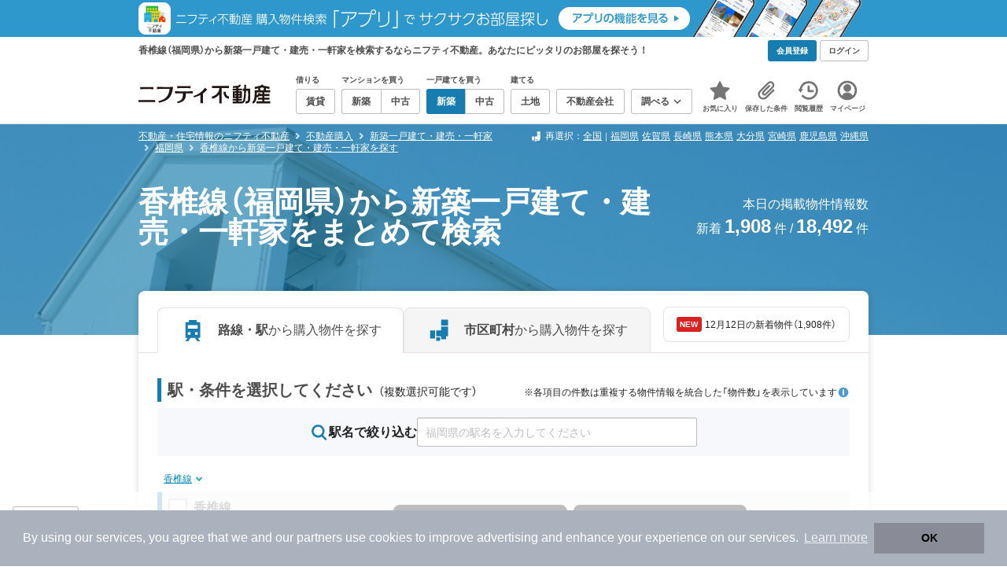

--- FILE ---
content_type: text/html;charset=UTF-8
request_url: https://myhome.nifty.com/shinchiku-ikkodate/fukuoka/kashiisen_ln/
body_size: 53607
content:
<!DOCTYPE html><html lang="ja"><head><meta charset="UTF-8" /><meta name="viewport" content="width=960" /><meta name="format-detection" content="telephone=no, email=no, address=no" /><meta http-equiv="X-UA-Compatible" content="IE=Edge" /><meta name="twitter:card" content="summary_large_image" /><meta name="twitter:creator" content="@niftymyhome" /><link rel="apple-touch-icon" href="/rent/assets/img/apple-touch-icon.png" /><link rel="icon" href="/rent/assets/img/favicon.png" /><title>香椎線（福岡県）から新築一戸建て・建売・一軒家をまとめて検索｜ニフティ不動産【公式】</title><link rel="canonical" href="https://myhome.nifty.com/shinchiku-ikkodate/fukuoka/kashiisen_ln/" /><meta name="description" content="香椎線（福岡県）の新築一戸建て・建売・一軒家をまとめて探すならニフティ不動産。福岡県約18,492件をエリア・沿線・価格で一括比較！毎日更新の新着情報とお気に入り機能で、理想の住まいを効率よく見つけよう。" /><meta name="keywords" content="香椎線,福岡県,新築一戸建て・建売・一軒家,不動産,購入物件,ニフティ不動産" /><link rel="stylesheet" href="/rent/assets/css/pc.min.css?8eff09830f4ae8f554c727e865c20162"><link rel="stylesheet" href="/rent/assets/css/pc.dev.css?401103c662210c3596428412fed2e384"><link rel="stylesheet" href="https://myhome.nifty.com/spring/assets/pc.css"><link rel="stylesheet" href="/buy/assets/css/pc_styles.css?2273435002e001c8112b97ad0ce217d3"><link rel="stylesheet" href="/rent/assets/css/line-color.min.css?1e5113ef2df488538dc892273c63e1d8"><script type="application/ld+json">
{
  "@context": "http://schema.org",
  "@type": "BreadcrumbList",
  "itemListElement": [

    {
      "@type": "ListItem",
      "position": 1,
      "item": {
        "@id": "https://myhome.nifty.com/",
        "name": "不動産・住宅情報のニフティ不動産"
      }
    }

    ,{
      "@type": "ListItem",
      "position": 2,
      "item": {
        "@id": "https://myhome.nifty.com/buy/",
        "name": "不動産購入"
      }
    }

    ,{
      "@type": "ListItem",
      "position": 3,
      "item": {
        "@id": "https://myhome.nifty.com/shinchiku-ikkodate/",
        "name": "新築一戸建て・建売・一軒家"
      }
    }

    ,{
      "@type": "ListItem",
      "position": 4,
      "item": {
        "@id": "https://myhome.nifty.com/shinchiku-ikkodate/fukuoka/",
        "name": "福岡県"
      }
    }

    ,{
      "@type": "ListItem",
      "position": 5,
      "item": {
        "@id": "https://myhome.nifty.com/shinchiku-ikkodate/fukuoka/kashiisen_ln/",
        "name": "香椎線から新築一戸建て・建売・一軒家を探す"
      }
    }

  ]
}
</script><script async src="https://securepubads.g.doubleclick.net/tag/js/gpt.js"></script><script>
    window.googletag = window.googletag || {cmd: []};
    googletag.cmd.push(function() {
      googletag.defineSlot('/21869628624/MYHOME_PC_BUY/FRECT_L', [300, 250], 'div-gpt-ad-1699252051547-0').addService(googletag.pubads());
      googletag.defineSlot('/21869628624/MYHOME_PC_BUY/FRECT_R', [300, 250], 'div-gpt-ad-1699411579727-0').addService(googletag.pubads());
      googletag.pubads().enableSingleRequest();
      googletag.enableServices();
    });
  </script><script>(function(w,d,s,l,i){w[l]=w[l]||[];w[l].push({'gtm.start':
new Date().getTime(),event:'gtm.js'});var f=d.getElementsByTagName(s)[0],
j=d.createElement(s),dl=l!='dataLayer'?'&l='+l:'';j.async=true;j.src=
'https://www.googletagmanager.com/gtm.js?id='+i+dl;f.parentNode.insertBefore(j,f);
})(window,document,'script','dataLayerBuy','GTM-P75SMPZG');</script><script type="text/javascript">
!function(t,e){if(void 0===e[t]){e[t]=function(){e[t].clients.push(this),this._init=[Array.prototype.slice.call(arguments)]},e[t].clients=[];for(var r=function(t){return function(){return this["_"+t]=this["_"+t]||[],this["_"+t].push(Array.prototype.slice.call(arguments)),this}},n=["addRecord","set","trackEvent","trackPageview","ready"],s=0;s<n.length;s++){var i=n[s];e[t].prototype[i]=r(i)}var a=document.createElement("script");a.type="text/javascript",a.async=!0,a.src=("https:"===document.location.protocol?"https:":"http:")+"//cdn.treasuredata.com/sdk/td-1.5.1.js";var c=document.getElementsByTagName("script")[0];c.parentNode.insertBefore(a,c)}}("Treasure",this);
window.myhomeTDM=window.myhomeTDM||{};MyhomeTDM={Treasure:new Treasure({host:"in.treasuredata.com",writeKey:"6083/05c5bece7583719364042f52e2bcd281e727c5a1",database:"myhome_nifty_com"}),setTreasure:function(a,c,b){MyhomeTDM.Treasure=new Treasure({host:a,writeKey:c,database:b})},Cookies:{getItem:function(a){if(!a||!this.hasItem(a)){return null}return unescape(document.cookie.replace(new RegExp("(?:^|.*;\\s*)"+escape(a).replace(/[\-\.\+\*]/g,"\\$&")+"\\s*\\=\\s*((?:[^;](?!;))*[^;]?).*"),"$1"))},hasItem:function(a){return(new RegExp("(?:^|;\\s*)"+escape(a).replace(/[\-\.\+\*]/g,"\\$&")+"\\s*\\=")).test(document.cookie)},setItem:function(c,e,b,a){var d="";document.cookie=escape(c)+"="+escape(e)+"; max-age="+b+(a?"; path="+a:"")}},Session:{getId:function(){var a=MyhomeTDM.Cookies.getItem("mh_session_id");if(a==null){a=MyhomeTDM.Cookies.getItem("_td")+"-"+Math.floor(new Date().getTime()/1000)}MyhomeTDM.Cookies.setItem("mh_session_id",a,1800,"/");return a}},Tracking:{actionTrack:function(c,b,d,a){MyhomeTDM.Treasure.trackEvent(c,{mh_session_id:MyhomeTDM.Session.getId(),PUSER:MyhomeTDM.Cookies.getItem("PUSER"),UA:navigator.userAgent,mh_event_type:b,mh_event_category:d,mh_event_name:a})},actionTrack:function(c,b,e,a,d){MyhomeTDM.Treasure.trackEvent(c,{mh_session_id:MyhomeTDM.Session.getId(),PUSER:MyhomeTDM.Cookies.getItem("PUSER"),UA:navigator.userAgent,mh_event_type:b,mh_event_category:e,mh_event_name:a,mh_event_value:d})},actionTrack:function(d,b,f,a,e,c){MyhomeTDM.Treasure.trackEvent(d,{mh_session_id:MyhomeTDM.Session.getId(),PUSER:MyhomeTDM.Cookies.getItem("PUSER"),UA:navigator.userAgent,mh_event_type:b,mh_event_category:f,mh_event_name:a,mh_event_value:e,mh_event_psid:c})},customActionTrack:function(a,b){if(!b.mh_session_id){b.mh_session_id=MyhomeTDM.Session.getId()}else{MyhomeTDM.Session.getId()}if(!b.PUSER){b.PUSER=MyhomeTDM.Cookies.getItem("PUSER")}if(!b.UA){b.UA=navigator.userAgent}MyhomeTDM.Treasure.trackEvent(a,b)},customEventTrack:function(a,b){MyhomeTDM.Session.getId();MyhomeTDM.Treasure.trackEvent(a,b)},pageViewTrack:function(a){MyhomeTDM.Treasure.set(a,{PUSER:MyhomeTDM.Cookies.getItem("PUSER"),UA:navigator.userAgent,mh_session_id:MyhomeTDM.Session.getId()});MyhomeTDM.Treasure.trackPageview(a)},customPageViewTrack:function(a,b){if(!b.mh_session_id){b.mh_session_id=MyhomeTDM.Session.getId()}else{MyhomeTDM.Session.getId()}if(!b.PUSER){b.PUSER=MyhomeTDM.Cookies.getItem("PUSER")}if(!b.UA){b.UA=MyhomeTDM.Cookies.getItem("UA")}MyhomeTDM.Treasure.set(a,b);MyhomeTDM.Treasure.trackPageview(a)}}};
</script><script>MyhomeTDM.Treasure.set('$global', {mh_event_abtest: '202510_recommend_position_c'});</script><script>MyhomeTDM.Treasure.set('$global', {mh_event_fbp: MyhomeTDM.Cookies.getItem("_fbp"), mh_event_fbc: MyhomeTDM.Cookies.getItem("_fbc"), mh_client_ids: ""});</script><script>!function(n){if(!window[n]){var o=window[n]=function(){var n=[].slice.call(arguments);return o.x?o.x.apply(0,n):o.q.push(n)};o.q=[],o.i=Date.now(),o.allow=function(){o.o="allow"},o.deny=function(){o.o="deny"}}}("krt")</script><script async src="https://cdn-edge.karte.io/6b8578b3f7ed20d831d40dbbb47612fc/edge.js"></script><script>
    window.Nifty = window.Nifty || {};
    window.Nifty.Gtag = window.Nifty.Gtag || {};
    window.Nifty.Gtag.abTestCustomDimensionValue = '202510_recommend_position_c';
  </script></head><body class="body" id="body"><noscript><iframe src="https://www.googletagmanager.com/ns.html?id=GTM-P75SMPZG"
height="0" width="0" style="display:none;visibility:hidden"></iframe></noscript><noscript><p class="noscript">このサイトを正しく表示するためには、ブラウザのJavaScriptの設定を「有効」にしてください。</p></noscript><div class="box is-center"  style="background:#2e98cd;" data-full-height-minus="map-wrap">
          <a href="https://myhome.nifty.com/apps/?ss=pcBuyHeaderBanner" rel="noopener" target="_blank" ><img src="https://myhome.nifty.com/cms_image/myhome/random-banner/221116346290/202211_pcheader_app_buy_950x45x2.png" width="950" height="47" alt="ニフティ不動産売買物件検索アプリでサクサクお部屋探し" /></a>
        </div><section class="section is-bg-pj1" id="tagline" data-full-height-minus="map-wrap"><div class="inner"><div class="grid is-between is-middle"><div class="column is-mobile-0"><div class="box is-padding-top-xxs is-padding-bottom-xxs"><p class="text is-light is-line-height-xs is-strong is-xs" data-tagline-text>香椎線（福岡県）から新築一戸建て・建売・一軒家を検索するならニフティ不動産。あなたにピッタリのお部屋を探そう！</p></div></div><div class="column"><div class="is-not-login box is-padding-top-xxs is-padding-bottom-xxs"><div class="box is-flex is-space-column-xxs"><a href="https://account.lifestyle.nifty.com/register" rel="nofollow" target="_blank" class="button is-plain is-bg-light is-xxs register-button"><span class="text is-strong">会員登録</span></a><a href="/user/login/" rel="nofollow" class="button is-plain is-bg-grey-dark is-xxs login-button"><span class="text is-strong">ログイン</span></a></div></div><a href="/user/mypage/?type=buy" rel="nofollow" class="is-login box is-flex is-middle is-padding-top-xxs is-padding-right-xs is-padding-bottom-xxs is-padding-left-xs"><svg class="icon is-light is-margin-right-xxs is-lg user-icon" role="img">
                <title>マイページ</title><use xlink:href="/rent/assets/pc/img/sprite.svg?20250310#user"></use>
              </svg><span class="text is-line-height-xs is-light is-xs"><span class="text is-strong" id="userNameDisp"></span><span class="text">さん</span></span></a></div></div></div></section><header class="section is-bg-light is-padding-top-sm is-padding-bottom-sm is-border-bottom" id="header" data-full-height-minus="map-wrap"><div class="inner"><nav class="nav is-global"><a href="/" class="logo is-site"><img src="/rent/assets/img/logo.svg?20221025" alt="ニフティ不動産" class="img" width="200" height="44"></a><ul class="menu is-global"><li class="box is-mobile-0 is-margin-right-xs"><ul class="menu is-entrance"><li class="box"><p class="text is-strong is-dark-2 is-margin-bottom-xxs is-xxs">借りる</p><div class="joint"><a href="/rent/" class="button is-outline is-xs"><span class="text is-strong">賃貸</span></a></div></li><li class="box"><p class="text is-strong is-dark-2 is-margin-bottom-xxs is-xxs">マンションを買う</p><div class="joint"><a href="/shinchiku-mansion/" class="button is-outline is-xs" data-header-buy-link><span class="text is-strong">新築</span></a><a href="/chuko-mansion/" class="button is-outline is-xs" data-header-buy-link><span class="text is-strong">中古</span></a></div></li><li class="box"><p class="text is-strong is-dark-2 is-margin-bottom-xxs is-xxs">一戸建てを買う</p><div class="joint"><a href="/shinchiku-ikkodate/" class="button is-outline is-xs" data-header-buy-link><span class="text is-strong">新築</span></a><a href="/chuko-ikkodate/" class="button is-outline is-xs" data-header-buy-link><span class="text is-strong">中古</span></a></div></li><li class="box"><p class="text is-strong is-dark-2 is-margin-bottom-xxs is-xxs">建てる</p><div class="joint"><a href="/tochi/" class="button is-outline is-xs" data-header-buy-link><span class="text is-strong">土地</span></a></div></li><li class="box"><div class="joint"><a href="/shop/" class="button is-outline is-xs"><span class="text is-strong">不動産会社</span></a></div></li><li class="box"><div class="joint"><button type="button" class="button is-outline is-xs is-toggle" data-toggle-control="menu-entrance-more"><span class="text is-strong">調べる</span><svg class="icon is-dark-4 is-margin-left-xxs" role="img">
                        <title>↓</title><use xlink:href="/rent/assets/pc/img/sprite.svg?20250310#angle-down"></use>
                      </svg></button></div><div class="menu is-entrance-more is-tail-grey" data-toggle-content="menu-entrance-more"><ul class="inner"><li class="box is-separate"><p class="box is-bg-grey is-padding-right-xs is-padding-bottom-xxs is-padding-left-xs"><span class="text is-dark-3 is-strong is-xs">調べる</span></p><a href="/wall-painting/" class="box is-link is-flex is-middle is-padding-left-sm"><div class="box is-flex is-middle is-mobile-0 is-separate-child is-padding-top-sm is-padding-bottom-sm is-angle-right"><span class="text is-strong is-dark-3 is-xs is-mobile-0">外壁塗装</span></div></a><a href="/hikkoshi/" class="box is-link is-flex is-middle is-padding-left-sm"><div class="box is-flex is-middle is-mobile-0 is-separate-child is-padding-top-sm is-padding-bottom-sm is-angle-right"><span class="text is-strong is-dark-3 is-xs is-mobile-0">引っ越し</span></div></a><a href="/loan/jibunbank/cardloan/" class="box is-link is-flex is-middle is-padding-left-sm"><div class="box is-flex is-middle is-mobile-0 is-separate-child is-padding-top-sm is-padding-bottom-sm is-angle-right"><span class="text is-strong is-dark-3 is-xs is-mobile-0">カードローン</span></div></a><a href="/loan/" class="box is-link is-flex is-middle is-padding-left-sm"><div class="box is-flex is-middle is-mobile-0 is-separate-child is-padding-top-sm is-padding-bottom-sm is-angle-right"><span class="text is-strong is-dark-3 is-xs is-mobile-0">住宅ローン</span></div></a><a href="/mansion-info/" class="box is-link is-flex is-middle is-padding-left-sm"><div class="box is-flex is-middle is-mobile-0 is-separate-child is-padding-top-sm is-padding-bottom-sm is-angle-right"><span class="text is-strong is-dark-3 is-xs is-mobile-0">マンション情報</span></div></a><a href="/area-search/" class="box is-link is-flex is-middle is-padding-left-sm"><div class="box is-flex is-middle is-mobile-0 is-separate-child is-padding-top-sm is-padding-bottom-sm is-angle-right"><span class="text is-strong is-dark-3 is-xs is-mobile-0">街情報</span></div></a><a href="/sell/suumo/" class="box is-link is-flex is-middle is-padding-left-sm"><div class="box is-flex is-middle is-mobile-0 is-separate-child is-padding-top-sm is-padding-bottom-sm is-angle-right"><span class="text is-strong is-dark-3 is-xs is-mobile-0">不動産売却一括査定</span></div></a><a href="/column/" class="box is-link is-flex is-middle is-padding-left-sm"><div class="box is-flex is-middle is-mobile-0 is-separate-child is-padding-top-sm is-padding-bottom-sm is-angle-right"><span class="text is-strong is-dark-3 is-xs is-mobile-0">お悩みコラム</span></div></a></li></ul></div></li></ul></li><li class="box"><a href="/user/mypage/keep/?type=buy" class="menu-button" data-menu-tab-link><div class="menu-button-icon-wrap"><svg class="menu-button-icon" role="img">
                    <title>☆</title><use xlink:href="/rent/assets/pc/img/sprite.svg?20250310#star"></use>
                  </svg><span class="menu-button-badge is-hidden" data-bukken-favorite-count-wrap><span class="menu-button-badge-text" data-bukken-favorite-count>0</span></span></div><span class="menu-button-text">お気に入り</span></a><div class="tutorial-first-keep " id="tutorial-first-keep" data-tutorial-content="first-keep"><div class="tutorial-circle"></div><div class="tutorial-box"><div class="box is-padding-md is-space-xs"><p class="text is-sm">
                      ☆ボタンを押すと<strong class="text is-pj1">お気に入り</strong>に登録されます。<br />
                      評価は3段階まで可能。気になる物件を比較・検討しましょう！
                    </p><button class="button is-outline is-mobile-full is-sm" data-tutorial-close="first-keep">OK</button></div></div></div></li><li><a href="/user/mypage/condition/?type=buy" class="menu-button" data-menu-tab-link><div class="menu-button-icon-wrap"><svg class="menu-button-icon" role="img">
                    <title>クリップ</title><use xlink:href="/rent/assets/pc/img/sprite.svg?20250310#clip"></use>
                  </svg></div><span class="menu-button-text">保存した条件</span></a></li><li><a href="/user/mypage/history/?type=buy" class="menu-button" data-menu-tab-link><div class="menu-button-icon-wrap"><svg class="menu-button-icon" role="img">
                    <title>履歴</title><use xlink:href="/rent/assets/pc/img/sprite.svg?20250310#history"></use>
                  </svg></div><span class="menu-button-text">閲覧履歴</span></a></li><li><a href="/user/mypage/?type=buy" class="menu-button" data-menu-tab-link><div class="menu-button-icon-wrap"><svg class="menu-button-icon" role="img">
                    <title>マイページ</title><use xlink:href="/rent/assets/pc/img/sprite.svg?20250310#user"></use>
                  </svg></div><span class="menu-button-text">マイページ</span></a></li></ul></nav></div></header><main class="main has-main-title" id="main"><section class="section is-padding-top-xs is-padding-bottom-xs has-breadcrumb-section" data-full-height-minus="map-wrap"><div class="inner"><div class="grid is-between"><div class="column is-mobile-0"><nav class="breadcrumb is-xs"><ul class="breadcrumb-list"><li><a href="/" class="text is-link is-primary"><span>不動産・住宅情報のニフティ不動産</span></a></li><li><a href="/buy/" class="text is-link is-primary"><span>不動産購入</span></a></li><li><a href="/shinchiku-ikkodate/" class="text is-link is-primary"><span>新築一戸建て・建売・一軒家</span></a></li><li><a href="/shinchiku-ikkodate/fukuoka/" class="text is-link is-primary"><span>福岡県</span></a></li><li><a href="/shinchiku-ikkodate/fukuoka/kashiisen_ln/" class="text is-link is-primary"><span>香椎線から新築一戸建て・建売・一軒家を探す</span></a></li></ul></nav></div><div class="column"><div class="breadcrumb-other is-xs"><div class="box is-flex is-middle"><svg class="icon is-grey is-margin-right-xxs is-lg" role="img">
                    <use xlink:href="/rent/assets/pc/img/sprite.svg?20250502#japan"></use>
                  </svg><p class="text is-line-height-xs"><span class="text">再選択：</span><span class="text is-space-column-xxs"><a href="/shinchiku-ikkodate/" class="text is-link is-primary">全国</a></span><span class="text is-sm">｜</span><span class="text is-space-column-xxs"><a href="/shinchiku-ikkodate/fukuoka/" class="text is-link is-primary">福岡県</a><a href="/shinchiku-ikkodate/saga/" class="text is-link is-primary">佐賀県</a><a href="/shinchiku-ikkodate/nagasaki/" class="text is-link is-primary">長崎県</a><a href="/shinchiku-ikkodate/kumamoto/" class="text is-link is-primary">熊本県</a><a href="/shinchiku-ikkodate/oita/" class="text is-link is-primary">大分県</a><a href="/shinchiku-ikkodate/miyazaki/" class="text is-link is-primary">宮崎県</a><a href="/shinchiku-ikkodate/kagoshima/" class="text is-link is-primary">鹿児島県</a><a href="/shinchiku-ikkodate/okinawa/" class="text is-link is-primary">沖縄県</a></span></p></div></div></div></div></div></section><section class="section is-bg-cover" style="background-image:url(/buy/assets/img/top-cover/top-cover-shinchiku-ikkodate.jpg)"
        data-contents-id="main-title" data-contents-name="メインタイトル"><div class="overlay"></div><div class="inner is-space-xs"><div class="box is-flex is-middle is-nowrap is-between is-space-column-xs"><div class="box"><h1 class="text is-strong is-light is-line-height-xxs is-font-size-240per"><span class="text">香椎線（福岡県）から新築一戸建て・建売・一軒家をまとめて検索</span></h1></div><div class="box"><p class="text is-line-height-sm is-light is-right is-md is-nowrap"><span class="text">本日の掲載物件情報数</span><br /><span class="text"><span class="text">新着 <strong class="is-xl">1,908</strong> 件</span><span class="text"> / </span><span class="text"><strong class="is-xl">18,492</strong> 件</span></span></p></div></div></div></section><section class="section is-container is-no-bg"><div class="inner"><div class="box is-space-xl"><div class="card is-bg-light is-radius-lg is-floating-shadow"><div class="box is-border-bottom is-padding-top-lg is-padding-right-xl is-padding-left-xl"><div class="box is-flex"><div class="tabs is-horizontal-soft is-mobile-0"><a href="/shinchiku-ikkodate/fukuoka/line/" rel="nofollow" class="tab is-outline is-left is-mobile-full is-active" data-menutab-control="line"><svg class="icon is-fit is-pj1 is-margin-right-md is-xxl" role="img">
                        <use xlink:href="/rent/assets/pc/img/sprite.svg?20250502#train"></use>
                      </svg><span class="text is-block is-left is-line-height-xs"><span class="text is-dark-2 is-strong">路線・駅</span><span class="text is-dark-2">から購入物件を探す</span></span></a><a href="/shinchiku-ikkodate/fukuoka/" class="tab is-outline is-left is-mobile-full" data-menutab-control="city"><svg class="icon is-fit is-pj1 is-margin-right-md is-xxl" role="img">
                        <use xlink:href="/rent/assets/pc/img/sprite.svg?20250502#japan"></use>
                      </svg><span class="text is-block is-left is-line-height-xs"><span class="text is-dark-2 is-strong">市区町村</span><span class="text is-dark-2">から購入物件を探す</span></span></a></div><div class="box is-margin-left-md is-margin-bottom-sm"><a href="/shinchiku-ikkodate/ft_update-bnh/fukuoka/search/" class="card is-outline is-radius-8px"><div class="box is-flex is-middle is-padding-top-sm is-padding-bottom-sm is-padding-left-md is-padding-right-md"><span class="badge is-plain is-pj2 is-margin-right-xxs is-middle is-strong is-xxs">NEW</span><span class="text is-xs">
                          12月12日の新着物件（1,908件）
                        </span></div></a></div></div></div><div class="box is-padding-xl is-space-lg"><div class="box is-space-xs"><div class="box is-space-xs" data-multitab-content="city" data-multitab-group="change-place-condition"><h2 class="box is-flex is-between is-baseline"><span class="box is-flex is-baseline"><span class="text is-block is-border-left is-dark-2 is-strong is-lg">市区町村・条件を選択してください</span><span class="text is-block is-margin-left-xs is-sm">（複数選択可能です）</span></span><div class="box is-flex is-middle"><p class="text is-xs">※各項目の件数は重複する物件情報を統合した「物件数」を表示しています</p><button class="text is-inline-flex is-info" type="button" data-micromodal-trigger="result-count-modal"><svg class="icon" role="img">
                              <use xlink:href="/rent/assets/smp/img/sprite.svg?20250530#info"></use>
                            </svg></button></div></h2><form class="box is-bg-pj1-light is-padding-sm" action="/shinchiku-ikkodate/fukuoka/search/" data-easy-search-form>
                      <input type="hidden" data-search-form-conf="{&quot;form&quot;:{&quot;isSearchStation&quot;:false,&quot;prefId&quot;:&quot;40&quot;,&quot;prefAlpha&quot;:&quot;fukuoka&quot;,&quot;defaultAreaName&quot;:&quot;福岡県&quot;,&quot;areasParamMap&quot;:{}},&quot;url&quot;:{&quot;city&quot;:&quot;/shinchiku-ikkodate/${pref}/${city}_ct/&quot;,&quot;town&quot;:&quot;/shinchiku-ikkodate/${pref}/${city}_ct/${town}_tw/&quot;,&quot;line&quot;:&quot;/shinchiku-ikkodate/${pref}/${line}_ln/&quot;,&quot;station&quot;:&quot;/shinchiku-ikkodate/${pref}/${station}_st/&quot;,&quot;buildingNameSearch&quot;:&quot;/buy/api/json/easy-search&quot;},&quot;value&quot;:{&quot;city&quot;:&quot;${pref}:${city}&quot;,&quot;line&quot;:&quot;${pref}:${line}&quot;,&quot;station&quot;:&quot;${pref}:${station}&quot;},&quot;param&quot;:{&quot;pref&quot;:&quot;prefId&quot;,&quot;city&quot;:&quot;cities&quot;,&quot;town&quot;:&quot;towns&quot;,&quot;line&quot;:&quot;lines&quot;,&quot;station&quot;:&quot;stations&quot;,&quot;num&quot;:&quot;pnum&quot;,&quot;sort&quot;:&quot;sort&quot;,&quot;sort2&quot;:&quot;sort2&quot;},&quot;query&quot;:{&quot;resultAjax&quot;:&quot;response=ajax&quot;,&quot;resultAjaxAll&quot;:&quot;response=ajax-all&quot;,&quot;resultCount&quot;:&quot;response=count&quot;},&quot;maxSelectNum&quot;:{&quot;line&quot;:5}}" />
                      <input type="hidden" data-easy-search-conf="{&quot;type&quot;:&quot;city&quot;,&quot;prefIds&quot;:[&quot;40&quot;]}" />
                      <div class="box is-flex is-middle is-center is-gap-16px"><div class="box is-flex"><svg class="icon is-pj1 is-xl" role="img">
                            <use xlink:href="/rent/assets/pc/img/sprite.svg?20250502#search"></use>
                          </svg><p class="text is-strong">市区町村名で絞り込む</p></div><div class="box is-mobile-5"><div class="input-wrap"><input type="text" class="input is-mobile-full is-sm" placeholder="福岡県の市区町村名を入力してください" data-formclear-content="easy-search" data-easy-search-input><button type="button" class="button is-plain is-bg-dark is-circle is-xxs" data-formclear-control="easy-search" data-easy-search-clear><svg class="icon is-grey is-lg" role="img">
                                <use xlink:href="/rent/assets/pc/img/sprite.svg?20250502#close"></use>
                              </svg></button></div><div class="pref-easy-search-suggest-wrap"><div class="suggest" data-template="easy-search-suggest"></div><script type="text/x-jsrender" data-template-base="easy-search-suggest"><div class="card is-outline is-outline-color-focus is-bg-grey is-tail-top-left is-floating is-radius-sm"><div class="card is-radius-sm is-overflow-hidden"><ul>
                        {{for suggests}}
                        <li><div class="box is-flex is-bg-grey is-padding-top-xxs is-padding-right-xxs is-padding-bottom-xxs is-padding-left-xs"><span class="text is-strong is-dark-3 is-xs">{{:header}}</span></div><ul class="box is-bg-light is-separate-parent">
                            {{for items}}
                            <li><a href="{{:url}}" rel="nofollow" class="box is-flex is-link is-padding-left-sm" data-extends-cond-param><div class="box is-flex is-separate-child is-padding-top-sm is-padding-right-sm is-padding-bottom-sm is-mobile-full"><span class="text is-strong is-dark-3 is-xs">{{:text}}</span></div></a></li>
                            {{/for}}
                          </ul></li>
                        {{/for}}
                      </ul></div></div></script></div></div></div></form></div><div class="box is-space-xs" data-multitab-content="line" data-multitab-group="change-place-condition"><h2 class="box is-flex is-between is-baseline"><span class="box is-flex is-baseline"><span class="text is-block is-border-left is-dark-2 is-strong is-lg">路線を選択してください</span><span class="text is-block is-margin-left-xs is-sm">（最大5つまで選択可能です）</span></span><div class="box is-flex is-middle"><p class="text is-xs">※各項目の件数は重複する物件情報を統合した「物件数」を表示しています</p><button class="text is-inline-flex is-info" type="button" data-micromodal-trigger="result-count-modal"><svg class="icon" role="img">
                              <use xlink:href="/rent/assets/smp/img/sprite.svg?20250530#info"></use>
                            </svg></button></div></h2><form class="box is-bg-pj1-light is-padding-sm" action="/shinchiku-ikkodate/fukuoka/search/" data-easy-search-form>
                      <input type="hidden" data-search-form-conf="{&quot;form&quot;:{&quot;isSearchStation&quot;:false,&quot;prefId&quot;:&quot;40&quot;,&quot;prefAlpha&quot;:&quot;fukuoka&quot;,&quot;defaultAreaName&quot;:&quot;福岡県&quot;,&quot;areasParamMap&quot;:{}},&quot;url&quot;:{&quot;city&quot;:&quot;/shinchiku-ikkodate/${pref}/${city}_ct/&quot;,&quot;town&quot;:&quot;/shinchiku-ikkodate/${pref}/${city}_ct/${town}_tw/&quot;,&quot;line&quot;:&quot;/shinchiku-ikkodate/${pref}/${line}_ln/&quot;,&quot;station&quot;:&quot;/shinchiku-ikkodate/${pref}/${station}_st/&quot;,&quot;buildingNameSearch&quot;:&quot;/buy/api/json/easy-search&quot;},&quot;value&quot;:{&quot;city&quot;:&quot;${pref}:${city}&quot;,&quot;line&quot;:&quot;${pref}:${line}&quot;,&quot;station&quot;:&quot;${pref}:${station}&quot;},&quot;param&quot;:{&quot;pref&quot;:&quot;prefId&quot;,&quot;city&quot;:&quot;cities&quot;,&quot;town&quot;:&quot;towns&quot;,&quot;line&quot;:&quot;lines&quot;,&quot;station&quot;:&quot;stations&quot;,&quot;num&quot;:&quot;pnum&quot;,&quot;sort&quot;:&quot;sort&quot;,&quot;sort2&quot;:&quot;sort2&quot;},&quot;query&quot;:{&quot;resultAjax&quot;:&quot;response=ajax&quot;,&quot;resultAjaxAll&quot;:&quot;response=ajax-all&quot;,&quot;resultCount&quot;:&quot;response=count&quot;},&quot;maxSelectNum&quot;:{&quot;line&quot;:5}}" />
                      <input type="hidden" data-easy-search-conf="{&quot;type&quot;:&quot;station&quot;,&quot;prefIds&quot;:[&quot;40&quot;]}" />
                      <div class="box is-flex is-middle is-center is-gap-16px"><div class="box is-flex"><svg class="icon is-pj1 is-xl" role="img">
                            <use xlink:href="/rent/assets/pc/img/sprite.svg?20250502#search"></use>
                          </svg><p class="text is-strong">駅名で絞り込む</p></div><div class="box is-mobile-5"><div class="input-wrap"><input type="text" class="input is-mobile-full is-sm" placeholder="福岡県の駅名を入力してください" data-formclear-content="easy-search" data-easy-search-input><button type="button" class="button is-plain is-bg-dark is-circle is-xxs" data-formclear-control="easy-search" data-easy-search-clear><svg class="icon is-grey is-lg" role="img">
                                <use xlink:href="/rent/assets/pc/img/sprite.svg?20250502#close"></use>
                              </svg></button></div><div class="pref-easy-search-suggest-wrap"><div class="suggest" data-template="easy-search-suggest"></div><script type="text/x-jsrender" data-template-base="easy-search-suggest"><div class="card is-outline is-outline-color-focus is-bg-grey is-tail-top-left is-floating is-radius-sm"><div class="card is-radius-sm is-overflow-hidden"><ul>
                        {{for suggests}}
                        <li><div class="box is-flex is-bg-grey is-padding-top-xxs is-padding-right-xxs is-padding-bottom-xxs is-padding-left-xs"><span class="text is-strong is-dark-3 is-xs">{{:header}}</span></div><ul class="box is-bg-light is-separate-parent">
                            {{for items}}
                            <li><a href="{{:url}}" rel="nofollow" class="box is-flex is-link is-padding-left-sm" data-extends-cond-param><div class="box is-flex is-separate-child is-padding-top-sm is-padding-right-sm is-padding-bottom-sm is-mobile-full"><span class="text is-strong is-dark-3 is-xs">{{:text}}</span></div></a></li>
                            {{/for}}
                          </ul></li>
                        {{/for}}
                      </ul></div></div></script></div></div></div></form></div><div class="box is-space-xs is-active" data-multitab-content="station" data-multitab-group="change-place-condition"><h2 class="box is-flex is-between is-baseline"><span class="box is-flex is-baseline"><span class="text is-block is-border-left is-dark-2 is-strong is-lg">駅・条件を選択してください</span><span class="text is-block is-margin-left-xs is-sm">（複数選択可能です）</span></span><div class="box is-flex is-middle"><p class="text is-xs">※各項目の件数は重複する物件情報を統合した「物件数」を表示しています</p><button class="text is-inline-flex is-info" type="button" data-micromodal-trigger="result-count-modal"><svg class="icon" role="img">
                              <use xlink:href="/rent/assets/smp/img/sprite.svg?20250530#info"></use>
                            </svg></button></div></h2><form class="box is-bg-pj1-light is-padding-sm" action="/shinchiku-ikkodate/fukuoka/search/" data-easy-search-form>
                      <input type="hidden" data-search-form-conf="{&quot;form&quot;:{&quot;isSearchStation&quot;:false,&quot;prefId&quot;:&quot;40&quot;,&quot;prefAlpha&quot;:&quot;fukuoka&quot;,&quot;defaultAreaName&quot;:&quot;福岡県&quot;,&quot;areasParamMap&quot;:{}},&quot;url&quot;:{&quot;city&quot;:&quot;/shinchiku-ikkodate/${pref}/${city}_ct/&quot;,&quot;town&quot;:&quot;/shinchiku-ikkodate/${pref}/${city}_ct/${town}_tw/&quot;,&quot;line&quot;:&quot;/shinchiku-ikkodate/${pref}/${line}_ln/&quot;,&quot;station&quot;:&quot;/shinchiku-ikkodate/${pref}/${station}_st/&quot;,&quot;buildingNameSearch&quot;:&quot;/buy/api/json/easy-search&quot;},&quot;value&quot;:{&quot;city&quot;:&quot;${pref}:${city}&quot;,&quot;line&quot;:&quot;${pref}:${line}&quot;,&quot;station&quot;:&quot;${pref}:${station}&quot;},&quot;param&quot;:{&quot;pref&quot;:&quot;prefId&quot;,&quot;city&quot;:&quot;cities&quot;,&quot;town&quot;:&quot;towns&quot;,&quot;line&quot;:&quot;lines&quot;,&quot;station&quot;:&quot;stations&quot;,&quot;num&quot;:&quot;pnum&quot;,&quot;sort&quot;:&quot;sort&quot;,&quot;sort2&quot;:&quot;sort2&quot;},&quot;query&quot;:{&quot;resultAjax&quot;:&quot;response=ajax&quot;,&quot;resultAjaxAll&quot;:&quot;response=ajax-all&quot;,&quot;resultCount&quot;:&quot;response=count&quot;},&quot;maxSelectNum&quot;:{&quot;line&quot;:5}}" />
                      <input type="hidden" data-easy-search-conf="{&quot;type&quot;:&quot;station&quot;,&quot;prefIds&quot;:[&quot;40&quot;]}" />
                      <div class="box is-flex is-middle is-center is-gap-16px"><div class="box is-flex"><svg class="icon is-pj1 is-xl" role="img">
                            <use xlink:href="/rent/assets/pc/img/sprite.svg?20250502#search"></use>
                          </svg><p class="text is-strong">駅名で絞り込む</p></div><div class="box is-mobile-5"><div class="input-wrap"><input type="text" class="input is-mobile-full is-sm" placeholder="福岡県の駅名を入力してください" data-formclear-content="easy-search" data-easy-search-input><button type="button" class="button is-plain is-bg-dark is-circle is-xxs" data-formclear-control="easy-search" data-easy-search-clear><svg class="icon is-grey is-lg" role="img">
                                <use xlink:href="/rent/assets/pc/img/sprite.svg?20250502#close"></use>
                              </svg></button></div><div class="pref-easy-search-suggest-wrap"><div class="suggest" data-template="easy-search-suggest"></div><script type="text/x-jsrender" data-template-base="easy-search-suggest"><div class="card is-outline is-outline-color-focus is-bg-grey is-tail-top-left is-floating is-radius-sm"><div class="card is-radius-sm is-overflow-hidden"><ul>
                        {{for suggests}}
                        <li><div class="box is-flex is-bg-grey is-padding-top-xxs is-padding-right-xxs is-padding-bottom-xxs is-padding-left-xs"><span class="text is-strong is-dark-3 is-xs">{{:header}}</span></div><ul class="box is-bg-light is-separate-parent">
                            {{for items}}
                            <li><a href="{{:url}}" rel="nofollow" class="box is-flex is-link is-padding-left-sm" data-extends-cond-param><div class="box is-flex is-separate-child is-padding-top-sm is-padding-right-sm is-padding-bottom-sm is-mobile-full"><span class="text is-strong is-dark-3 is-xs">{{:text}}</span></div></a></li>
                            {{/for}}
                          </ul></li>
                        {{/for}}
                      </ul></div></div></script></div></div></div></form></div><form class="form is-space-sm" action="/shinchiku-ikkodate/fukuoka/search/" method="get" id="searchPrefForm">
<input type="hidden" data-search-form-conf="{&quot;form&quot;:{&quot;isSearchStation&quot;:true,&quot;prefId&quot;:&quot;40&quot;,&quot;prefAlpha&quot;:&quot;fukuoka&quot;,&quot;defaultAreaName&quot;:&quot;福岡県&quot;,&quot;areasParamMap&quot;:{&quot;cities&quot;:[],&quot;lines&quot;:[&quot;fukuoka:kashiisen&quot;],&quot;stations&quot;:[]}},&quot;url&quot;:{&quot;city&quot;:&quot;/shinchiku-ikkodate/${pref}/${city}_ct/&quot;,&quot;town&quot;:&quot;/shinchiku-ikkodate/${pref}/${city}_ct/${town}_tw/&quot;,&quot;line&quot;:&quot;/shinchiku-ikkodate/${pref}/${line}_ln/&quot;,&quot;station&quot;:&quot;/shinchiku-ikkodate/${pref}/${station}_st/&quot;,&quot;buildingNameSearch&quot;:&quot;/buy/api/json/easy-search&quot;},&quot;value&quot;:{&quot;city&quot;:&quot;${pref}:${city}&quot;,&quot;line&quot;:&quot;${pref}:${line}&quot;,&quot;station&quot;:&quot;${pref}:${station}&quot;},&quot;param&quot;:{&quot;pref&quot;:&quot;prefId&quot;,&quot;city&quot;:&quot;cities&quot;,&quot;town&quot;:&quot;towns&quot;,&quot;line&quot;:&quot;lines&quot;,&quot;station&quot;:&quot;stations&quot;,&quot;num&quot;:&quot;pnum&quot;,&quot;sort&quot;:&quot;sort&quot;,&quot;sort2&quot;:&quot;sort2&quot;},&quot;query&quot;:{&quot;resultAjax&quot;:&quot;response=ajax&quot;,&quot;resultAjaxAll&quot;:&quot;response=ajax-all&quot;,&quot;resultCount&quot;:&quot;response=count&quot;},&quot;maxSelectNum&quot;:{&quot;line&quot;:5}}" />
                  <div class="box"><div class="box is-space-sm" data-multitab-content="city" data-multitab-group="change-place-condition"><div class="box is-space-sm" data-template="search-condition-city"
                  data-contents-id="search-condition-city" data-contents-name="検索条件パーツ(市区町村選択)"><div class="box is-space-xs"><div class="box is-center is-padding-xxl">読み込み中…</div></div></div><script type="text/x-jsrender" data-template-base="search-condition-city">
                  {{for mCities itemVar="~mCityData" ~prefData=~root}}
                  <div class="box is-space-xs"><h3 class="box is-flex is-baseline is-bg-pj2 is-padding-top-xxs is-padding-right-xs is-padding-bottom-xxs is-padding-left-xs"><span class="text is-block is-border-left is-strong">
                      {{if ~mCityData.alpha}}
                        <a href="/shinchiku-ikkodate/{{:~prefData.alpha}}/{{:~mCityData.alpha}}_ct/" rel="nofollow" class="text is-link is-primary" data-extends-cond-param>{{:~mCityData.name}}</a>
                      {{else}}
                        {{:~mCityData.name}}
                      {{/if}}
                      </span></h3><div class="box"><ul class="grid">
                        {{for cities itemVar="~cityData" ~cityParamName="cities"}}
                        <li class="column is-mobile-3">
                          {{if ~cityData.isEnabled}}
                          <div class="box is-flex is-nowrap is-middle is-mobile-full">
                            <input type="checkbox" name="{{:~cityParamName}}" value="{{getCityValue:~prefData ~cityData}}" id="city-{{:~cityData.id}}" class="input is-hidden" data-formlock-control="city" data-text="{{:~cityData.name}}" data-latitude="{{:~cityData.latitude}}" data-longitude="{{:~cityData.longitude}}" {{getCityCheckedAttr:~cityParamName ~prefData ~cityData}} />
                            <label class="label is-middle is-padding-sm is-xl is-hidden-when-result-map" for="city-{{:~cityData.id}}"><span class="checkbox"></span></label><label class="box is-flex is-nowrap is-middle is-mobile-0 is-padding-top-sm is-padding-right-sm is-padding-bottom-sm" for="city-{{:~cityData.id}}"><span class="text is-break is-line-height-xs is-sm is-mobile-0"><a href="/shinchiku-ikkodate/{{:~prefData.alpha}}/{{:~cityData.alpha}}_ct/" rel="nofollow" class="text is-link is-primary" data-submit-area-checkbox-link>{{:~cityData.name}}</a>
                                {{if !~prefData.facetError.city}}
                                <span class="text is-inline-block is-dark-2 is-sm">（{{formatNumber:~cityData.count}}件）</span>
                                {{/if}}
                              </span></label></div>
                          {{else}}
                          <div class="box is-flex is-nowrap is-middle is-mobile-full"><input class="input is-hidden" type="checkbox" disabled="disabled"><label class="label is-middle is-padding-sm is-xl is-hidden-when-result-map"><span class="checkbox"></span></label><label class="box is-flex is-nowrap is-middle is-mobile-0 is-padding-top-sm is-padding-right-sm is-padding-bottom-sm"><span class="text is-break is-line-height-xs is-sm is-mobile-0"><span class="text is-dark-4">{{:~cityData.name}}</span></span></label></div>
                          {{/if}}
                        </li>
                        {{/for}}
                      </ul></div></div>
                  {{/for}}
</script></div><div class="box is-space-sm" data-multitab-content="line" data-multitab-group="change-place-condition"><div data-template="search-condition-line"
                data-contents-id="search-condition-line" data-contents-name="検索条件パーツ(路線選択)"><div class="box is-space-xs"><div class="box is-center is-padding-xxl">読み込み中…</div></div></div><script type="text/x-jsrender" data-template-base="search-condition-line"><div class="box is-flex is-space-column-xxs is-space-row-xxs is-padding-xs">
                  {{for lineTypes itemVar="~lineTypeData"}}
                  <a href="#line-group-{{:~lineTypeData.id}}" rel="nofollow" class="text is-link is-angle-right is-angle-down is-primary is-inline-block is-xs">{{:~lineTypeData.name}}</a>
                  {{/for}}
                </div><div class="box is-space-sm">
                  {{for lineTypes itemVar="~lineTypeData" ~prefData=~root}}
                  <div class="box is-space-xs" id="line-group-{{:~lineTypeData.id}}"><h3 class="box is-flex is-baseline is-bg-pj2 is-padding-top-xxs is-padding-right-xs is-padding-bottom-xxs is-padding-left-xs"><span class="text is-block is-border-left is-dark-2 is-strong">{{:~lineTypeData.name}}</span></h3><ul class="grid">
                      {{for lines itemVar="~lineData" ~lineParamName="lines"}}
                      <li class="column is-mobile-4">
                        {{if ~lineData.isEnabled}}
                        <div class="box is-flex is-nowrap is-middle is-mobile-full"><div class="box is-border-left-ensen is-min-height-xs is-margin-top-sm is-margin-bottom-sm is-margin-left-xs lineID{{:~lineData.id}}"></div>
                          <input type="checkbox" name="{{:~lineParamName}}" value="{{getLineValue:~prefData ~lineData}}" id="line-{{:~lineData.id}}" class="input is-hidden" data-formlock-control="line" {{getLineCheckedAttr:~lineParamName ~prefData ~lineData}} />
                          <label class="label is-middle is-padding-sm is-xl" for="line-{{:~lineData.id}}"><span class="checkbox"></span></label><label class="box is-flex is-nowrap is-middle is-mobile-0 is-padding-top-sm is-padding-right-sm is-padding-bottom-sm" for="line-{{:~lineData.id}}"><span class="text is-break is-line-height-xs is-sm is-mobile-0"><a href="/shinchiku-ikkodate/{{:~prefData.alpha}}/{{:~lineData.alpha}}_ln/" rel="nofollow" class="text is-link is-primary" data-move-to-station-checkbox-link>{{:~lineData.name}}</a>
                              {{if !~prefData.facetError.line}}
                              <span class="text is-inline-block is-dark-2 is-sm">（{{formatNumber:~lineData.count}}件）</span>
                              {{/if}}
                            </span></label></div>
                        {{else}}
                        <div class="box is-flex is-nowrap is-middle is-mobile-full"><div class="box is-border-left-ensen is-min-height-xs is-margin-top-sm is-margin-bottom-sm is-margin-left-xs lineID{{:~lineData.id}}"></div><input class="input is-hidden" type="checkbox" disabled="disabled"><label class="label is-middle is-padding-sm is-xl"><span class="checkbox"></span></label><label class="box is-flex is-nowrap is-middle is-mobile-0 is-padding-top-sm is-padding-right-sm is-padding-bottom-sm"><span class="text is-break is-line-height-xs is-sm is-mobile-0"><span class="text is-dark-4">{{:~lineData.name}}</span></span></label></div>
                        {{/if}}
                      </li>
                      {{/for}}
                    </ul></div>
                  {{/for}}
                </div></script></div><div class="box is-space-sm is-active" data-multitab-content="station" data-multitab-group="change-place-condition"><div id="stationSearchConditionsDefault"><div class="box is-flex is-space-column-xxs is-space-row-xxs is-padding-xs"><a href="#line-group-9902" class="text is-link is-angle-right is-angle-down is-primary is-inline-block is-xs">香椎線</a></div><div class="box is-space-xs" id="line-group-9902"><div class="box is-flex is-middle is-baseline is-bg-pj2">
                    <input type="checkbox" name="lines" value="9902" id="line-40-9902" class="input is-hidden" data-formlock-control="station" data-checkmatch-all="40-9902" />
                    <label class="label is-middle is-padding-top-xs is-padding-right-xs is-padding-bottom-xs is-padding-left-sm is-xl text is-border-left lineID9902" for="line-40-9902"><span class="checkbox"></span></label><label class="label is-mobile-0" for="line-40-9902"><div class="box is-flex is-baseline is-mobile-full"><span class="text is-block is-dark-2 is-strong">香椎線</span></div></label></div><div class="box"><ul class="grid"><li class="column is-mobile-3"><div class="box is-flex is-nowrap is-middle is-mobile-full">
                          <input type="checkbox" name="stations" value="fukuoka:saitozaki" id="station-9902010" class="input is-hidden" data-formlock-control="station" data-checkmatch-group="40-9902" data-checkmatch-sync="9902010" data-text="西戸崎" />
                          <label class="label is-middle is-padding-sm is-xl" for="station-9902010"><span class="checkbox"></span></label><label class="box is-flex is-nowrap is-middle is-mobile-0 is-padding-top-sm is-padding-right-sm is-padding-bottom-sm" for="station-9902010"><span class="text is-break is-line-height-xs is-sm is-mobile-0"><a href="/shinchiku-ikkodate/fukuoka/saitozaki_st/" class="text is-link is-primary">西戸崎</a><span class="text is-inline-block is-dark-2 is-sm">（4件）</span></span></label></div></li><li class="column is-mobile-3"><div class="box is-flex is-nowrap is-middle is-mobile-full">
                          <input type="checkbox" name="stations" value="fukuoka:uminonakamichi" id="station-9902020" class="input is-hidden" data-formlock-control="station" data-checkmatch-group="40-9902" data-checkmatch-sync="9902020" data-text="海ノ中道" />
                          <label class="label is-middle is-padding-sm is-xl" for="station-9902020"><span class="checkbox"></span></label><label class="box is-flex is-nowrap is-middle is-mobile-0 is-padding-top-sm is-padding-right-sm is-padding-bottom-sm" for="station-9902020"><span class="text is-break is-line-height-xs is-sm is-mobile-0"><a href="/shinchiku-ikkodate/fukuoka/uminonakamichi_st/" class="text is-link is-primary">海ノ中道</a><span class="text is-inline-block is-dark-2 is-sm">（1件）</span></span></label></div></li><li class="column is-mobile-3"><div class="box is-flex is-nowrap is-middle is-mobile-full">
                          <input type="checkbox" name="stations" value="fukuoka:gannosu" id="station-9902030" class="input is-hidden" data-formlock-control="station" data-checkmatch-group="40-9902" data-checkmatch-sync="9902030" data-text="雁ノ巣" />
                          <label class="label is-middle is-padding-sm is-xl" for="station-9902030"><span class="checkbox"></span></label><label class="box is-flex is-nowrap is-middle is-mobile-0 is-padding-top-sm is-padding-right-sm is-padding-bottom-sm" for="station-9902030"><span class="text is-break is-line-height-xs is-sm is-mobile-0"><a href="/shinchiku-ikkodate/fukuoka/gannosu_st/" class="text is-link is-primary">雁ノ巣</a><span class="text is-inline-block is-dark-2 is-sm">（10件）</span></span></label></div></li><li class="column is-mobile-3"><div class="box is-flex is-nowrap is-middle is-mobile-full">
                          <input type="checkbox" name="stations" value="fukuoka:nata" id="station-9902040" class="input is-hidden" data-formlock-control="station" data-checkmatch-group="40-9902" data-checkmatch-sync="9902040" data-text="奈多" />
                          <label class="label is-middle is-padding-sm is-xl" for="station-9902040"><span class="checkbox"></span></label><label class="box is-flex is-nowrap is-middle is-mobile-0 is-padding-top-sm is-padding-right-sm is-padding-bottom-sm" for="station-9902040"><span class="text is-break is-line-height-xs is-sm is-mobile-0"><a href="/shinchiku-ikkodate/fukuoka/nata_st/" class="text is-link is-primary">奈多</a><span class="text is-inline-block is-dark-2 is-sm">（50件）</span></span></label></div></li><li class="column is-mobile-3"><div class="box is-flex is-nowrap is-middle is-mobile-full">
                          <input type="checkbox" name="stations" value="fukuoka:wajiro" id="station-9902050" class="input is-hidden" data-formlock-control="station" data-checkmatch-group="40-9902" data-checkmatch-sync="9023" data-text="和白" />
                          <label class="label is-middle is-padding-sm is-xl" for="station-9902050"><span class="checkbox"></span></label><label class="box is-flex is-nowrap is-middle is-mobile-0 is-padding-top-sm is-padding-right-sm is-padding-bottom-sm" for="station-9902050"><span class="text is-break is-line-height-xs is-sm is-mobile-0"><a href="/shinchiku-ikkodate/fukuoka/wajiro_st/" class="text is-link is-primary">和白</a><span class="text is-inline-block is-dark-2 is-sm">（32件）</span></span></label></div></li><li class="column is-mobile-3"><div class="box is-flex is-nowrap is-middle is-mobile-full">
                          <input type="checkbox" name="stations" value="fukuoka:kashii" id="station-9902060" class="input is-hidden" data-formlock-control="station" data-checkmatch-group="40-9902" data-checkmatch-sync="9007" data-text="香椎" />
                          <label class="label is-middle is-padding-sm is-xl" for="station-9902060"><span class="checkbox"></span></label><label class="box is-flex is-nowrap is-middle is-mobile-0 is-padding-top-sm is-padding-right-sm is-padding-bottom-sm" for="station-9902060"><span class="text is-break is-line-height-xs is-sm is-mobile-0"><a href="/shinchiku-ikkodate/fukuoka/kashii_st/" class="text is-link is-primary">香椎</a><span class="text is-inline-block is-dark-2 is-sm">（35件）</span></span></label></div></li><li class="column is-mobile-3"><div class="box is-flex is-nowrap is-middle is-mobile-full">
                          <input type="checkbox" name="stations" value="fukuoka:kashiijingu" id="station-9902065" class="input is-hidden" data-formlock-control="station" data-checkmatch-group="40-9902" data-checkmatch-sync="9902065" data-text="香椎神宮" />
                          <label class="label is-middle is-padding-sm is-xl" for="station-9902065"><span class="checkbox"></span></label><label class="box is-flex is-nowrap is-middle is-mobile-0 is-padding-top-sm is-padding-right-sm is-padding-bottom-sm" for="station-9902065"><span class="text is-break is-line-height-xs is-sm is-mobile-0"><a href="/shinchiku-ikkodate/fukuoka/kashiijingu_st/" class="text is-link is-primary">香椎神宮</a><span class="text is-inline-block is-dark-2 is-sm">（37件）</span></span></label></div></li><li class="column is-mobile-3"><div class="box is-flex is-nowrap is-middle is-mobile-full">
                          <input type="checkbox" name="stations" value="fukuoka:maimatsubara" id="station-9902066" class="input is-hidden" data-formlock-control="station" data-checkmatch-group="40-9902" data-checkmatch-sync="9902066" data-text="舞松原" />
                          <label class="label is-middle is-padding-sm is-xl" for="station-9902066"><span class="checkbox"></span></label><label class="box is-flex is-nowrap is-middle is-mobile-0 is-padding-top-sm is-padding-right-sm is-padding-bottom-sm" for="station-9902066"><span class="text is-break is-line-height-xs is-sm is-mobile-0"><a href="/shinchiku-ikkodate/fukuoka/maimatsubara_st/" class="text is-link is-primary">舞松原</a><span class="text is-inline-block is-dark-2 is-sm">（62件）</span></span></label></div></li><li class="column is-mobile-3"><div class="box is-flex is-nowrap is-middle is-mobile-full">
                          <input type="checkbox" name="stations" value="fukuoka:doi" id="station-9902070" class="input is-hidden" data-formlock-control="station" data-checkmatch-group="40-9902" data-checkmatch-sync="9902070" data-text="土井" />
                          <label class="label is-middle is-padding-sm is-xl" for="station-9902070"><span class="checkbox"></span></label><label class="box is-flex is-nowrap is-middle is-mobile-0 is-padding-top-sm is-padding-right-sm is-padding-bottom-sm" for="station-9902070"><span class="text is-break is-line-height-xs is-sm is-mobile-0"><a href="/shinchiku-ikkodate/fukuoka/doi_st/" class="text is-link is-primary">土井</a><span class="text is-inline-block is-dark-2 is-sm">（60件）</span></span></label></div></li><li class="column is-mobile-3"><div class="box is-flex is-nowrap is-middle is-mobile-full">
                          <input type="checkbox" name="stations" value="fukuoka:iga" id="station-9902080" class="input is-hidden" data-formlock-control="station" data-checkmatch-group="40-9902" data-checkmatch-sync="9902080" data-text="伊賀" />
                          <label class="label is-middle is-padding-sm is-xl" for="station-9902080"><span class="checkbox"></span></label><label class="box is-flex is-nowrap is-middle is-mobile-0 is-padding-top-sm is-padding-right-sm is-padding-bottom-sm" for="station-9902080"><span class="text is-break is-line-height-xs is-sm is-mobile-0"><a href="/shinchiku-ikkodate/fukuoka/iga_st/" class="text is-link is-primary">伊賀</a><span class="text is-inline-block is-dark-2 is-sm">（29件）</span></span></label></div></li><li class="column is-mobile-3"><div class="box is-flex is-nowrap is-middle is-mobile-full">
                          <input type="checkbox" name="stations" value="fukuoka:chojabaru" id="station-9902085" class="input is-hidden" data-formlock-control="station" data-checkmatch-group="40-9902" data-checkmatch-sync="9086" data-text="長者原" />
                          <label class="label is-middle is-padding-sm is-xl" for="station-9902085"><span class="checkbox"></span></label><label class="box is-flex is-nowrap is-middle is-mobile-0 is-padding-top-sm is-padding-right-sm is-padding-bottom-sm" for="station-9902085"><span class="text is-break is-line-height-xs is-sm is-mobile-0"><a href="/shinchiku-ikkodate/fukuoka/chojabaru_st/" class="text is-link is-primary">長者原</a><span class="text is-inline-block is-dark-2 is-sm">（25件）</span></span></label></div></li><li class="column is-mobile-3"><div class="box is-flex is-nowrap is-middle is-mobile-full">
                          <input type="checkbox" name="stations" value="fukuoka:sakado" id="station-9902090" class="input is-hidden" data-formlock-control="station" data-checkmatch-group="40-9902" data-checkmatch-sync="9902090" data-text="酒殿" />
                          <label class="label is-middle is-padding-sm is-xl" for="station-9902090"><span class="checkbox"></span></label><label class="box is-flex is-nowrap is-middle is-mobile-0 is-padding-top-sm is-padding-right-sm is-padding-bottom-sm" for="station-9902090"><span class="text is-break is-line-height-xs is-sm is-mobile-0"><a href="/shinchiku-ikkodate/fukuoka/sakado_st/" class="text is-link is-primary">酒殿</a><span class="text is-inline-block is-dark-2 is-sm">（54件）</span></span></label></div></li><li class="column is-mobile-3"><div class="box is-flex is-nowrap is-middle is-mobile-full">
                          <input type="checkbox" name="stations" value="fukuoka:sue" id="station-9902100" class="input is-hidden" data-formlock-control="station" data-checkmatch-group="40-9902" data-checkmatch-sync="9902100" data-text="須恵" />
                          <label class="label is-middle is-padding-sm is-xl" for="station-9902100"><span class="checkbox"></span></label><label class="box is-flex is-nowrap is-middle is-mobile-0 is-padding-top-sm is-padding-right-sm is-padding-bottom-sm" for="station-9902100"><span class="text is-break is-line-height-xs is-sm is-mobile-0"><a href="/shinchiku-ikkodate/fukuoka/sue_st/" class="text is-link is-primary">須恵</a><span class="text is-inline-block is-dark-2 is-sm">（56件）</span></span></label></div></li><li class="column is-mobile-3"><div class="box is-flex is-nowrap is-middle is-mobile-full">
                          <input type="checkbox" name="stations" value="fukuoka:suechuo" id="station-9902105" class="input is-hidden" data-formlock-control="station" data-checkmatch-group="40-9902" data-checkmatch-sync="9902105" data-text="須恵中央" />
                          <label class="label is-middle is-padding-sm is-xl" for="station-9902105"><span class="checkbox"></span></label><label class="box is-flex is-nowrap is-middle is-mobile-0 is-padding-top-sm is-padding-right-sm is-padding-bottom-sm" for="station-9902105"><span class="text is-break is-line-height-xs is-sm is-mobile-0"><a href="/shinchiku-ikkodate/fukuoka/suechuo_st/" class="text is-link is-primary">須恵中央</a><span class="text is-inline-block is-dark-2 is-sm">（110件）</span></span></label></div></li><li class="column is-mobile-3"><div class="box is-flex is-nowrap is-middle is-mobile-full">
                          <input type="checkbox" name="stations" value="fukuoka:shimbaru" id="station-9902110" class="input is-hidden" data-formlock-control="station" data-checkmatch-group="40-9902" data-checkmatch-sync="9902110" data-text="新原" />
                          <label class="label is-middle is-padding-sm is-xl" for="station-9902110"><span class="checkbox"></span></label><label class="box is-flex is-nowrap is-middle is-mobile-0 is-padding-top-sm is-padding-right-sm is-padding-bottom-sm" for="station-9902110"><span class="text is-break is-line-height-xs is-sm is-mobile-0"><a href="/shinchiku-ikkodate/fukuoka/shimbaru_st/" class="text is-link is-primary">新原</a><span class="text is-inline-block is-dark-2 is-sm">（100件）</span></span></label></div></li><li class="column is-mobile-3"><div class="box is-flex is-nowrap is-middle is-mobile-full">
                          <input type="checkbox" name="stations" value="fukuoka:umi" id="station-9902120" class="input is-hidden" data-formlock-control="station" data-checkmatch-group="40-9902" data-checkmatch-sync="9902120" data-text="宇美" />
                          <label class="label is-middle is-padding-sm is-xl" for="station-9902120"><span class="checkbox"></span></label><label class="box is-flex is-nowrap is-middle is-mobile-0 is-padding-top-sm is-padding-right-sm is-padding-bottom-sm" for="station-9902120"><span class="text is-break is-line-height-xs is-sm is-mobile-0"><a href="/shinchiku-ikkodate/fukuoka/umi_st/" class="text is-link is-primary">宇美</a><span class="text is-inline-block is-dark-2 is-sm">（112件）</span></span></label></div></li></ul></div></div></div><div class="is-hidden" id="stationSearchConditionsArea"><div data-template="search-condition-station"
                data-contents-id="search-condition-station" data-contents-name="検索条件パーツ(駅選択)"><div class="box is-space-xs"><div class="box is-center is-padding-xxl">読み込み中…</div></div></div><script type="text/x-jsrender" data-template-base="search-condition-station"><div class="box is-flex is-space-column-xxs is-space-row-xxs is-padding-xs">
                  {{for lineTypes}}{{for lines itemVar="~lineData"}}{{if ~lineData.checked}}
                  <a href="#line-group-{{:~lineData.id}}" class="text is-link is-angle-right is-angle-down is-primary is-inline-block is-xs">{{:~lineData.name}}</a>
                  {{/if}}{{/for}}{{/for}}
                </div>
                {{for lineTypes}}{{for lines itemVar="~lineData" ~prefData=~root}}{{if ~lineData.checked}}
                <div class="box is-space-xs" id="line-group-{{:~lineData.id}}"><div class="box is-flex is-middle is-baseline is-bg-pj2"><input type="checkbox" class="input is-hidden" id="line-{{:~prefData.id}}-{{:~lineData.id}}" data-formlock-control="station" data-checkmatch-all="{{:~prefData.id}}-{{:~lineData.id}}" /><label class="label is-middle is-padding-top-xs is-padding-right-xs is-padding-bottom-xs is-padding-left-sm is-xl text is-border-left lineID{{:~lineData.id}} is-hidden-when-result-map" for="line-{{:~prefData.id}}-{{:~lineData.id}}"><span class="checkbox"></span></label><label class="label is-mobile-0" for="line-{{:~prefData.id}}-{{:~lineData.id}}"><div class="box is-flex is-baseline is-mobile-full"><span class="text is-block is-dark-2 is-strong">{{:~lineData.name}}</span></div></label></div><div class="box"><ul class="grid">
                      {{for ~lineData.stations itemVar="~stationData" ~stationParamName="stations"}}
                      <li class="column is-mobile-3">
                        {{if ~stationData.isEnabled}}
                        <div class="box is-flex is-nowrap is-middle is-mobile-full">
                          <input type="checkbox" name="{{:~stationParamName}}" value="{{getStationValue:~prefData ~stationData}}" id="station-{{:~prefData.id}}-{{:~stationData.id}}" class="input is-hidden" data-formlock-control="station" data-checkmatch-group="{{:~prefData.id}}-{{:~lineData.id}}" data-checkmatch-sync="{{getStationValue:~prefData ~stationData}}" data-text="{{:~stationData.name}}" data-latitude="{{:~stationData.latitude}}" data-longitude="{{:~stationData.longitude}}" {{getStationCheckedAttr:~stationParamName ~prefData ~stationData}} />
                          <label class="label is-middle is-padding-sm is-xl is-hidden-when-result-map" for="station-{{:~prefData.id}}-{{:~stationData.id}}"><span class="checkbox"></span></label><label class="box is-flex is-nowrap is-middle is-mobile-0 is-padding-top-sm is-padding-right-sm is-padding-bottom-sm" for="station-{{:~prefData.id}}-{{:~stationData.id}}"><span class="text is-break is-line-height-xs is-sm is-mobile-0"><a href="/shinchiku-ikkodate/{{:~prefData.alpha}}/{{:~stationData.alpha}}_st/" rel="nofollow" class="text is-link is-primary" data-submit-area-checkbox-link>{{:~stationData.name}}</a>
                              {{if !~prefData.facetError.station}}
                              <span class="text is-inline-block is-dark-2 is-sm">（{{formatNumber:~stationData.count}}件）</span>
                              {{/if}}
                            </span></label></div>
                        {{else}}
                        <div class="box is-flex is-nowrap is-middle is-mobile-full"><input class="input is-hidden" type="checkbox" disabled="disabled" /><label class="label is-middle is-padding-sm is-xl is-hidden-when-result-map"><span class="checkbox"></span></label><label class="box is-flex is-nowrap is-middle is-mobile-0 is-padding-top-sm is-padding-right-sm is-padding-bottom-sm"><span class="text is-break is-line-height-xs is-sm is-mobile-0"><span class="text is-dark-4">{{:~stationData.name}}</span></span></label></div>
                        {{/if}}
                      </li>
                      {{/for}}
</ul>
                    {{for otherPrefs itemVar="~otherPrefData"}}
                    <ul class="grid" data-accordion-content="{{:~otherPrefData.id}}-{{:~lineData.id}}">
                      {{for ~otherPrefData.line.stations itemVar="~stationData" ~stationParamName="stations"}}
                      <li class="column is-mobile-3">
                        {{if ~stationData.isEnabled}}
                        <div class="box is-flex is-nowrap is-middle is-mobile-full">
                          <input type="checkbox" name="{{:~stationParamName}}" value="{{getStationValue:~otherPrefData ~stationData}}" id="station-{{:~otherPrefData.id}}-{{:~stationData.id}}" class="input is-hidden" data-formlock-control="station" data-checkmatch-sync="{{getStationValue:~otherPrefData ~stationData}}" data-text="{{:~stationData.name}}" data-latitude="{{:~stationData.latitude}}" data-longitude="{{:~stationData.longitude}}" {{getStationCheckedAttr:~stationParamName ~otherPrefData ~stationData}} />
                          <label class="label is-middle is-padding-sm is-xl is-hidden-when-result-map" for="station-{{:~otherPrefData.id}}-{{:~stationData.id}}"><span class="checkbox"></span></label><label class="box is-flex is-nowrap is-middle is-mobile-0 is-padding-top-sm is-padding-right-sm is-padding-bottom-sm" for="station-{{:~otherPrefData.id}}-{{:~stationData.id}}"><span class="text is-break is-line-height-xs is-sm is-mobile-0"><a href="/shinchiku-ikkodate/{{:~otherPrefData.alpha}}/{{:~stationData.alpha}}_st/" rel="nofollow" class="text is-link is-primary" data-submit-area-checkbox-link>{{:~stationData.name}}</a>
                              {{if !~prefData.facetError.station}}
                              <span class="text is-inline-block is-dark-2 is-sm">（{{formatNumber:~stationData.count}}件）</span>
                              {{/if}}
                            </span></label></div>
                        {{else}}
                        <div class="box is-flex is-nowrap is-middle is-mobile-full"><input class="input is-hidden" type="checkbox" disabled="disabled" /><label class="label is-middle is-padding-sm is-xl is-hidden-when-result-map"><span class="checkbox"></span></label><label class="box is-flex is-nowrap is-middle is-mobile-0 is-padding-top-sm is-padding-right-sm is-padding-bottom-sm"><span class="text is-break is-line-height-xs is-sm is-mobile-0"><span class="text is-dark-4">{{:~stationData.name}}</span></span></label></div>
                        {{/if}}
                      </li>
                      {{/for}}
</ul><div class="box is-flex is-right"><button type="button" class="box is-flex is-middle is-padding-xxs is-sm" data-accordion-control="{{:~otherPrefData.id}}-{{:~otherPrefData.line.id}}"><span class="text is-dark-2 is-margin-right-xs is-open">{{:~otherPrefData.line.otherPrefTitle}}を表示</span><span class="text is-dark-2 is-margin-right-xs is-close">{{:~otherPrefData.line.otherPrefTitle}}を非表示</span><svg class="icon is-pj1 is-open" role="img">
                          <use xlink:href="/rent/assets/pc/img/sprite.svg?20250502#plus-square"></use>
                        </svg><svg class="icon is-grey-light is-close" role="img">
                          <use xlink:href="/rent/assets/pc/img/sprite.svg?20250502#minus-square"></use>
                        </svg></button></div>
                    {{/for}}
                  </div></div>
                {{/if}}{{/for}}{{/for}}
</script></div></div></div><div class="box"><div class="box is-padding-md" data-multitab-content="city" data-multitab-group="change-place-condition"><div class="box is-flex is-center is-middle is-space-column-xs"><p class="text is-margin-right-xxs is-mobile-2.5 is-dark-2"><span class="text">該当件数：</span><span class="text is-strong is-lg" data-search-result-counter>18,492</span><span class="text">件</span></p><a href="#conditions" class="button is-outline is-floating is-radius-8px is-min-width-218px is-xl" data-formlock-seal="city"><span class="text">条件を追加する</span></a><button class="button is-plain is-pj1 is-radius-8px is-floating is-min-width-218px is-xl" type="submit" data-formlock-seal="city"><span class="text is-strong">物件一覧を見る</span></button></div></div><div class="box is-padding-md" data-multitab-content="line" data-multitab-group="change-place-condition"><div class="box is-flex is-center is-middle is-space-column-xs"><button class="button is-plain is-pj1 is-min-width-218px is-xl" type="button" data-formlock-seal="line" data-multitab-control="station" data-multitab-group="change-place-condition"><span class="text is-strong">チェックした路線の駅を絞り込む</span></button></div></div><div class="box is-padding-md is-active" data-multitab-content="station" data-multitab-group="change-place-condition"><div class="box is-flex is-center is-middle is-space-column-xs"><div class="box is-absolute-left-middle"><button type="button" class="button is-outline is-angle-left is-sm" data-multitab-control="line" data-multitab-group="change-place-condition"><span class="text is-margin-left-sm">路線を<br />再選択</span></button></div><p class="text is-margin-right-xxs is-mobile-2.5 is-dark-2"><span class="text">該当件数：</span><span class="text is-strong is-lg" data-search-result-counter>18,492</span><span class="text">件</span></p><a href="#conditions" class="button is-outline is-floating is-radius-8px is-min-width-218px is-xl" data-formlock-seal="station"><span class="text">条件を追加する</span></a><button class="button is-plain is-pj1 is-radius-8px is-floating is-min-width-218px is-xl" type="submit" data-formlock-seal="station"><span class="text is-strong">物件一覧を見る</span></button></div></div><div class="box is-formlock-fixed-bottom is-fixed-bottom is-bg-floating-bottom-buy is-active" data-formlock-content><div class="box is-padding-md" data-multitab-content="city" data-multitab-group="change-place-condition"><div class="box is-flex is-center is-middle is-space-column-xs"><p class="text is-margin-right-xxs is-mobile-2.5"><span class="text">該当件数：</span><span class="text is-strong is-lg" data-search-result-counter>18,492</span><span class="text">件</span></p><a href="#conditions" class="button is-outline is-floating is-radius-8px is-min-width-218px is-xl" data-formlock-seal="city"><span class="text">条件を追加する</span></a><button class="button is-plain is-pj1 is-radius-8px is-floating is-min-width-218px is-xl" type="submit" data-formlock-seal="city"><span class="text is-strong">物件一覧を見る</span></button></div></div><div class="box is-padding-md" data-multitab-content="line" data-multitab-group="change-place-condition"><div class="box is-flex is-center is-middle is-space-column-xs"><button class="button is-plain is-pj1 is-min-width-218px is-xl" type="button" data-formlock-seal="line" data-multitab-control="station" data-multitab-group="change-place-condition"><span class="text is-strong">チェックした路線の駅を絞り込む</span></button></div></div><div class="box is-padding-md is-active" data-multitab-content="station" data-multitab-group="change-place-condition"><div class="box is-flex is-center is-middle is-space-column-xs"><div class="box is-absolute-left-middle"><button type="button" class="button is-outline is-angle-left is-sm" data-multitab-control="line" data-multitab-group="change-place-condition"><span class="text is-margin-left-sm">路線を<br />再選択</span></button></div><p class="text is-margin-right-xxs is-mobile-2.5"><span class="text">該当件数：</span><span class="text is-strong is-lg" data-search-result-counter>18,492</span><span class="text">件</span></p><a href="#conditions" class="button is-outline is-floating is-radius-8px is-min-width-218px is-xl" data-formlock-seal="station"><span class="text">条件を追加する</span></a><button class="button is-plain is-pj1 is-radius-8px is-floating is-min-width-218px is-xl" type="submit" data-formlock-seal="station"><span class="text is-strong">物件一覧を見る</span></button></div></div></div></div><div class="box is-formlock-mask" id="conditions" data-formlock-content="station"><div class="box is-space-sm"><div class="box is-space-sm"
                  data-contents-id="search-condition-detail" data-contents-name="検索条件パーツ(詳細条件)"><h3 class="box is-flex is-baseline is-bg-pj2 is-padding-top-xxs is-padding-right-xs is-padding-bottom-xxs is-padding-left-xs"><span class="text is-block is-border-left is-dark-2 is-strong">条件を指定する</span></h3><table class="table is-border is-mobile-full"><tbody><tr><th class="box is-bg-pj2 is-left" width="160"><p class="text is-strong is-dark-2 is-sm">物件種別</p></th><td class="box is-padding-xxs"><ul class="grid" data-search-cond-service-ids-control><li class="column is-mobile-4"><div class="box is-flex is-nowrap is-middle is-mobile-full">
                                  <input type="checkbox" name="subtype" value="bnc" id="cond-check-subtype-bnc" class="input is-hidden" data-checkmatch-sync="cond-check-subtype-bnc" />
                                  <label class="label is-middle is-padding-sm is-xl" for="cond-check-subtype-bnc"><span class="checkbox"></span></label><label class="box is-flex is-nowrap is-middle is-mobile-0 is-padding-top-sm is-padding-right-sm is-padding-bottom-sm" for="cond-check-subtype-bnc"><span class="text is-break is-line-height-xs is-sm is-mobile-0"><span class="text">新築マンション</span></span></label></div></li><li class="column is-mobile-4"><div class="box is-flex is-nowrap is-middle is-mobile-full">
                                  <input type="checkbox" name="subtype" value="buc" id="cond-check-subtype-buc" class="input is-hidden" data-checkmatch-sync="cond-check-subtype-buc" />
                                  <label class="label is-middle is-padding-sm is-xl" for="cond-check-subtype-buc"><span class="checkbox"></span></label><label class="box is-flex is-nowrap is-middle is-mobile-0 is-padding-top-sm is-padding-right-sm is-padding-bottom-sm" for="cond-check-subtype-buc"><span class="text is-break is-line-height-xs is-sm is-mobile-0"><span class="text">中古マンション</span></span></label></div></li><li class="column is-mobile-4"><div class="box is-flex is-nowrap is-middle is-mobile-full">
                                  <input type="checkbox" name="subtype" value="bnh" id="cond-check-subtype-bnh" class="input is-hidden" checked="checked" data-checkmatch-sync="cond-check-subtype-bnh" />
                                  <label class="label is-middle is-padding-sm is-xl" for="cond-check-subtype-bnh"><span class="checkbox"></span></label><label class="box is-flex is-nowrap is-middle is-mobile-0 is-padding-top-sm is-padding-right-sm is-padding-bottom-sm" for="cond-check-subtype-bnh"><span class="text is-break is-line-height-xs is-sm is-mobile-0"><span class="text">新築一戸建て</span></span></label></div></li><li class="column is-mobile-4"><div class="box is-flex is-nowrap is-middle is-mobile-full">
                                  <input type="checkbox" name="subtype" value="buh" id="cond-check-subtype-buh" class="input is-hidden" data-checkmatch-sync="cond-check-subtype-buh" />
                                  <label class="label is-middle is-padding-sm is-xl" for="cond-check-subtype-buh"><span class="checkbox"></span></label><label class="box is-flex is-nowrap is-middle is-mobile-0 is-padding-top-sm is-padding-right-sm is-padding-bottom-sm" for="cond-check-subtype-buh"><span class="text is-break is-line-height-xs is-sm is-mobile-0"><span class="text">中古一戸建て</span></span></label></div></li><li class="column is-mobile-4"><div class="box is-flex is-nowrap is-middle is-mobile-full">
                                  <input type="checkbox" name="subtype" value="bes" id="cond-check-subtype-bes" class="input is-hidden" data-checkmatch-sync="cond-check-subtype-bes" />
                                  <label class="label is-middle is-padding-sm is-xl" for="cond-check-subtype-bes"><span class="checkbox"></span></label><label class="box is-flex is-nowrap is-middle is-mobile-0 is-padding-top-sm is-padding-right-sm is-padding-bottom-sm" for="cond-check-subtype-bes"><span class="text is-break is-line-height-xs is-sm is-mobile-0"><span class="text">土地</span></span></label></div></li></ul></td></tr><tr data-search-cond-service-ids-content="bnc,buc,bnh,buh,bes"><th class="box is-bg-pj2 is-left" width="160"><p class="text is-strong is-dark-2 is-sm">販売価格</p></th><td class="box is-padding-xxs"><ul class="grid"><li class="column is-mobile-full"><div class="box is-flex is-middle is-padding-sm is-space-column-xxs"><div class="select">
                                  <select name="b1" data-selectmatch-sync="b1">
<option name="b1" value="" selected="selected">下限なし</option>
<option name="b1" value="5000000">500万円以上</option>
<option name="b1" value="10000000">1000万円以上</option>
<option name="b1" value="20000000">2000万円以上</option>
<option name="b1" value="30000000">3000万円以上</option>
<option name="b1" value="40000000">4000万円以上</option>
<option name="b1" value="50000000">5000万円以上</option>
<option name="b1" value="60000000">6000万円以上</option>
<option name="b1" value="70000000">7000万円以上</option>
<option name="b1" value="80000000">8000万円以上</option>
<option name="b1" value="90000000">9000万円以上</option>
<option name="b1" value="100000000">1億円以上</option>
<option name="b1" value="110000000">1億1000万円以上</option>
<option name="b1" value="120000000">1億2000万円以上</option>
<option name="b1" value="130000000">1億3000万円以上</option>
<option name="b1" value="140000000">1億4000万円以上</option>
<option name="b1" value="150000000">1億5000万円以上</option>
<option name="b1" value="160000000">1億6000万円以上</option>
<option name="b1" value="170000000">1億7000万円以上</option>
<option name="b1" value="180000000">1億8000万円以上</option>
<option name="b1" value="190000000">1億9000万円以上</option>
<option name="b1" value="200000000">2億円以上</option>
<option name="b1" value="300000000">3億円以上</option>
<option name="b1" value="400000000">4億円以上</option>
<option name="b1" value="500000000">5億円以上</option>
</select>
                                </div><span class="text is-xs">〜</span><div class="select">
                                  <select name="b2" data-selectmatch-sync="b2">
<option name="b2" value="" selected="selected">上限なし</option>
<option name="b2" value="5000000">500万円以下</option>
<option name="b2" value="10000000">1000万円以下</option>
<option name="b2" value="20000000">2000万円以下</option>
<option name="b2" value="30000000">3000万円以下</option>
<option name="b2" value="40000000">4000万円以下</option>
<option name="b2" value="50000000">5000万円以下</option>
<option name="b2" value="60000000">6000万円以下</option>
<option name="b2" value="70000000">7000万円以下</option>
<option name="b2" value="80000000">8000万円以下</option>
<option name="b2" value="90000000">9000万円以下</option>
<option name="b2" value="100000000">1億円以下</option>
<option name="b2" value="110000000">1億1000万円以下</option>
<option name="b2" value="120000000">1億2000万円以下</option>
<option name="b2" value="130000000">1億3000万円以下</option>
<option name="b2" value="140000000">1億4000万円以下</option>
<option name="b2" value="150000000">1億5000万円以下</option>
<option name="b2" value="160000000">1億6000万円以下</option>
<option name="b2" value="170000000">1億7000万円以下</option>
<option name="b2" value="180000000">1億8000万円以下</option>
<option name="b2" value="190000000">1億9000万円以下</option>
<option name="b2" value="200000000">2億円以下</option>
<option name="b2" value="300000000">3億円以下</option>
<option name="b2" value="400000000">4億円以下</option>
<option name="b2" value="500000000">5億円以下</option>
</select>
                                </div></div></li><li class="column is-mobile-3"><div class="box is-flex is-nowrap is-middle is-mobile-full">
                                  <input type="checkbox" name="b12" value="1" id="cond-check-b12-1" class="input is-hidden" data-checkmatch-sync="cond-check-b12-1" />
                                  <label class="label is-middle is-padding-sm is-xl" for="cond-check-b12-1"><span class="checkbox"></span></label><label class="box is-flex is-nowrap is-middle is-mobile-0 is-padding-top-sm is-padding-right-sm is-padding-bottom-sm" for="cond-check-b12-1"><span class="text is-break is-line-height-xs is-sm is-mobile-0"><span class="text">価格未定も含む</span></span></label></div></li></ul></td></tr><tr data-search-cond-service-ids-content="bnc,buc,bnh,buh,bes"><th class="box is-bg-pj2 is-left" width="160"><p class="text is-strong is-dark-2 is-sm">駅からの時間</p></th><td class="box is-padding-xxs"><ul class="grid is-middle"><li class="column"><div class="box is-padding-sm"><div class="select">
                                  <select name="b6" data-selectmatch-sync="b6">
<option name="b6" value="" selected="selected">こだわらない</option>
<option name="b6" value="1">1分以内</option>
<option name="b6" value="2">2分以内</option>
<option name="b6" value="3">3分以内</option>
<option name="b6" value="4">4分以内</option>
<option name="b6" value="5">5分以内</option>
<option name="b6" value="6">6分以内</option>
<option name="b6" value="7">7分以内</option>
<option name="b6" value="8">8分以内</option>
<option name="b6" value="9">9分以内</option>
<option name="b6" value="10">10分以内</option>
<option name="b6" value="11">11分以内</option>
<option name="b6" value="12">12分以内</option>
<option name="b6" value="13">13分以内</option>
<option name="b6" value="14">14分以内</option>
<option name="b6" value="15">15分以内</option>
<option name="b6" value="20">20分以内</option>
<option name="b6" value="25">25分以内</option>
<option name="b6" value="30">30分以内</option>
<option name="b6" value="45">45分以内</option>
<option name="b6" value="60">60分以内</option>
<option name="b6" value="90">90分以内</option>
</select>
                                </div></div></li><li class="column is-mobile-3"><div class="box is-flex is-nowrap is-middle is-mobile-full">
                                  <input type="checkbox" name="bus" value="2" id="cond-check-bus-2" class="input is-hidden" data-checkmatch-sync="cond-check-bus-2" />
                                  <label class="label is-middle is-padding-sm is-xl" for="cond-check-bus-2"><span class="checkbox"></span></label><label class="box is-flex is-nowrap is-middle is-mobile-0 is-padding-top-sm is-padding-right-sm is-padding-bottom-sm" for="cond-check-bus-2"><span class="text is-break is-line-height-xs is-sm is-mobile-0"><span class="text">バス可</span></span></label></div></li></ul></td></tr><tr data-search-cond-service-ids-content="buc,buh"><th class="box is-bg-pj2 is-left" width="160"><p class="text is-strong is-dark-2 is-sm">築年数</p></th><td class="box is-padding-xxs"><ul class="grid"><li class="column is-mobile-full"><div class="box is-padding-sm"><div class="select">
                                  <select name="b22" data-selectmatch-sync="b22">
<option name="b22" value="" selected="selected">こだわらない</option>
<option name="b22" value="shin">新築</option>
<option name="b22" value="2">2年以内</option>
<option name="b22" value="3">3年以内</option>
<option name="b22" value="4">4年以内</option>
<option name="b22" value="5">5年以内</option>
<option name="b22" value="6">6年以内</option>
<option name="b22" value="7">7年以内</option>
<option name="b22" value="8">8年以内</option>
<option name="b22" value="9">9年以内</option>
<option name="b22" value="10">10年以内</option>
<option name="b22" value="15">15年以内</option>
<option name="b22" value="20">20年以内</option>
<option name="b22" value="25">25年以内</option>
<option name="b22" value="30">30年以内</option>
<option name="b22" value="40">40年以内</option>
<option name="b22" value="50">50年以内</option>
<option name="b22" value="60">60年以内</option>
<option name="b22" value="70">70年以内</option>
<option name="b22" value="80">80年以内</option>
<option name="b22" value="90">90年以内</option>
<option name="b22" value="100">100年以内</option>
<option name="b22" value="110">110年以内</option>
<option name="b22" value="120">120年以内</option>
<option name="b22" value="130">130年以内</option>
<option name="b22" value="140">140年以内</option>
<option name="b22" value="150">150年以内</option>
</select>
                                </div></div></li></ul></td></tr><tr data-search-cond-service-ids-content="bnc,buc,bnh,buh"><th class="box is-bg-pj2 is-left" width="160"><p class="text is-strong is-dark-2 is-sm">間取り</p></th><td class="box is-padding-xxs"><ul class="grid"><li class="column is-mobile-full"><div class="box is-flex is-middle is-padding-sm is-space-column-xxs"><div class="select">
                                  <select name="b3" data-selectmatch-sync="b3">
<option name="b3" value="" selected="selected">下限なし</option>
<option name="b3" value="10">1R以上</option>
<option name="b3" value="11">1K以上</option>
<option name="b3" value="12">1DK以上</option>
<option name="b3" value="14">1LDK以上</option>
<option name="b3" value="21">2K以上</option>
<option name="b3" value="22">2DK以上</option>
<option name="b3" value="24">2LDK以上</option>
<option name="b3" value="31">3K以上</option>
<option name="b3" value="32">3DK以上</option>
<option name="b3" value="34">3LDK以上</option>
<option name="b3" value="41">4K以上</option>
<option name="b3" value="42">4DK以上</option>
<option name="b3" value="44">4LDK以上</option>
<option name="b3" value="52">5DK以上</option>
<option name="b3" value="54">5LDK以上</option>
</select>
                                </div><span class="text is-xs">〜</span><div class="select">
                                  <select name="b4" data-selectmatch-sync="b4">
<option name="b4" value="" selected="selected">上限なし</option>
<option name="b4" value="10">1R以下</option>
<option name="b4" value="11">1K以下</option>
<option name="b4" value="12">1DK以下</option>
<option name="b4" value="14">1LDK以下</option>
<option name="b4" value="21">2K以下</option>
<option name="b4" value="22">2DK以下</option>
<option name="b4" value="24">2LDK以下</option>
<option name="b4" value="31">3K以下</option>
<option name="b4" value="32">3DK以下</option>
<option name="b4" value="34">3LDK以下</option>
<option name="b4" value="41">4K以下</option>
<option name="b4" value="42">4DK以下</option>
<option name="b4" value="44">4LDK以下</option>
<option name="b4" value="52">5DK以下</option>
<option name="b4" value="54">5LDK以下</option>
</select>
                                </div></div></li></ul></td></tr><tr data-search-cond-service-ids-content="bnc,buc,bnh,buh"><th class="box is-bg-pj2 is-left" width="160"><p class="text is-strong is-dark-2 is-sm">専有面積・建物面積</p></th><td class="box is-padding-xxs"><ul class="grid"><li class="column is-mobile-full"><div class="box is-flex is-middle is-padding-sm is-space-column-xxs"><div class="select">
                                  <select name="b10" data-selectmatch-sync="b10">
<option name="b10" value="" selected="selected">下限なし</option>
<option name="b10" value="20">20平米以上</option>
<option name="b10" value="30">30平米以上</option>
<option name="b10" value="40">40平米以上</option>
<option name="b10" value="50">50平米以上</option>
<option name="b10" value="60">60平米以上</option>
<option name="b10" value="70">70平米以上</option>
<option name="b10" value="80">80平米以上</option>
<option name="b10" value="90">90平米以上</option>
<option name="b10" value="100">100平米以上</option>
</select>
                                </div><span class="text is-xs">〜</span><div class="select">
                                  <select name="b11" data-selectmatch-sync="b11">
<option name="b11" value="" selected="selected">上限なし</option>
<option name="b11" value="20">20平米以下</option>
<option name="b11" value="30">30平米以下</option>
<option name="b11" value="40">40平米以下</option>
<option name="b11" value="50">50平米以下</option>
<option name="b11" value="60">60平米以下</option>
<option name="b11" value="70">70平米以下</option>
<option name="b11" value="80">80平米以下</option>
<option name="b11" value="90">90平米以下</option>
<option name="b11" value="100">100平米以下</option>
</select>
                                </div></div></li></ul></td></tr><tr data-search-cond-service-ids-content="bnh,buh,bes"><th class="box is-bg-pj2 is-left" width="160"><p class="text is-strong is-dark-2 is-sm">土地面積</p></th><td class="box is-padding-xxs"><ul class="grid"><li class="column is-mobile-full"><div class="box is-flex is-middle is-padding-sm is-space-column-xxs"><div class="select">
                                  <select name="b50" data-selectmatch-sync="b50">
<option name="b50" value="" selected="selected">下限なし</option>
<option name="b50" value="50">50平米以上</option>
<option name="b50" value="60">60平米以上</option>
<option name="b50" value="70">70平米以上</option>
<option name="b50" value="80">80平米以上</option>
<option name="b50" value="90">90平米以上</option>
<option name="b50" value="100">100平米以上</option>
<option name="b50" value="120">120平米以上</option>
<option name="b50" value="150">150平米以上</option>
<option name="b50" value="180">180平米以上</option>
<option name="b50" value="200">200平米以上</option>
</select>
                                </div><span class="text is-xs">〜</span><div class="select">
                                  <select name="b51" data-selectmatch-sync="b51">
<option name="b51" value="" selected="selected">上限なし</option>
<option name="b51" value="50">50平米以下</option>
<option name="b51" value="60">60平米以下</option>
<option name="b51" value="70">70平米以下</option>
<option name="b51" value="80">80平米以下</option>
<option name="b51" value="90">90平米以下</option>
<option name="b51" value="100">100平米以下</option>
<option name="b51" value="120">120平米以下</option>
<option name="b51" value="150">150平米以下</option>
<option name="b51" value="180">180平米以下</option>
<option name="b51" value="200">200平米以下</option>
</select>
                                </div></div></li></ul></td></tr><tr data-search-cond-service-ids-content="bnc,buc" data-show-if-service-ids-contains-any><th class="box is-bg-pj2 is-left" width="160"><p class="text is-strong is-dark-2 is-sm">キーワード</p></th><td class="box is-padding-xxs"><ul class="grid"><li class="column is-mobile-6"><div class="box is-padding-sm">
                                <input type="text" name="ms" class="input is-mobile-full is-sm" placeholder="マンション名" data-label="キーワード" data-textmatch-sync="ms" />
                              </div></li></ul></td></tr><tr style="display: none;"><th class="box is-bg-pj2 is-left" width="160"><p class="text is-strong is-dark-2 is-sm">表示件数</p></th><td class="box is-padding-xxs"><ul class="grid"><li class="column is-mobile-full"><div class="box is-padding-sm"><div class="select">
                                  <select name="pnum" data-selectmatch-sync="pnum">
<option name="pnum" value="10">10件表示</option>
<option name="pnum" value="15">15件表示</option>
<option name="pnum" value="20">20件表示</option>
<option name="pnum" value="40" selected="selected">40件表示</option>
</select>
                                </div></div></li></ul></td></tr><tr style="display: none;"><th class="box is-bg-pj2 is-left" width="160"><p class="text is-strong is-dark-2 is-sm">並び替え</p></th><td class="box is-padding-xxs"><ul class="grid"><li class="column is-mobile-full"><div class="box is-padding-sm"><div class="select">
                                  <select name="sort" data-selectmatch-sync="sort">
<option name="sort" value="" selected="selected">指定なし</option>
<option name="sort" value="bus-asc" data-search-cond-service-ids-content="bnc,buc,bnh,buh,bes">駅から近い順</option>
<option name="sort" value="bus-desc" data-search-cond-service-ids-content="bnc,buc,bnh,buh,bes">駅から遠い順</option>
<option name="sort" value="money1-asc" data-search-cond-service-ids-content="bnc,buc,bnh,buh,bes">価格が安い順</option>
<option name="sort" value="money1-desc" data-search-cond-service-ids-content="bnc,buc,bnh,buh,bes">価格が高い順</option>
<option name="sort" value="layout1-asc" data-search-cond-service-ids-content="bnc,buc,bnh,buh">間取りの昇順</option>
<option name="sort" value="layout1-desc" data-search-cond-service-ids-content="bnc,buc,bnh,buh">間取りの降順</option>
<option name="sort" value="area2-desc" data-search-cond-service-ids-content="bnc,buc,bnh,buh">専有/建物面積の広い順</option>
<option name="sort" value="area2-asc" data-search-cond-service-ids-content="bnc,buc,bnh,buh">専有/建物面積の狭い順</option>
<option name="sort" value="area1-desc" data-search-cond-service-ids-content="bnh,buh,bes">土地面積の広い順</option>
<option name="sort" value="area1-asc" data-search-cond-service-ids-content="bnh,buh,bes">土地面積の狭い順</option>
<option name="sort" value="buildDate-desc" data-search-cond-service-ids-content="buc,buh">築年月の新しい順</option>
<option name="sort" value="buildDate-asc" data-search-cond-service-ids-content="buc,buh">築年月の古い順</option>
<option name="sort" value="regDate-desc" data-search-cond-service-ids-content="bnc,buc,bnh,buh,bes">新着物件順</option>
</select>
                                </div></div></li><li class="column is-mobile-full"><div class="box is-padding-sm"><div class="select">
                                  <select name="sort2" data-selectmatch-sync="sort2">
<option name="sort2" value="" selected="selected">指定なし</option>
<option name="sort2" value="bus-asc" data-search-cond-service-ids-content="bnc,buc,bnh,buh,bes">駅から近い順</option>
<option name="sort2" value="bus-desc" data-search-cond-service-ids-content="bnc,buc,bnh,buh,bes">駅から遠い順</option>
<option name="sort2" value="money1-asc" data-search-cond-service-ids-content="bnc,buc,bnh,buh,bes">価格が安い順</option>
<option name="sort2" value="money1-desc" data-search-cond-service-ids-content="bnc,buc,bnh,buh,bes">価格が高い順</option>
<option name="sort2" value="layout1-asc" data-search-cond-service-ids-content="bnc,buc,bnh,buh">間取りの昇順</option>
<option name="sort2" value="layout1-desc" data-search-cond-service-ids-content="bnc,buc,bnh,buh">間取りの降順</option>
<option name="sort2" value="area2-desc" data-search-cond-service-ids-content="bnc,buc,bnh,buh">専有/建物面積の広い順</option>
<option name="sort2" value="area2-asc" data-search-cond-service-ids-content="bnc,buc,bnh,buh">専有/建物面積の狭い順</option>
<option name="sort2" value="area1-desc" data-search-cond-service-ids-content="bnh,buh,bes">土地面積の広い順</option>
<option name="sort2" value="area1-asc" data-search-cond-service-ids-content="bnh,buh,bes">土地面積の狭い順</option>
<option name="sort2" value="buildDate-desc" data-search-cond-service-ids-content="buc,buh">築年月の新しい順</option>
<option name="sort2" value="buildDate-asc" data-search-cond-service-ids-content="buc,buh">築年月の古い順</option>
<option name="sort2" value="regDate-desc" data-search-cond-service-ids-content="bnc,buc,bnh,buh,bes">新着物件順</option>
</select>
                                </div></div></li></ul></td></tr></tbody></table></div></div><div class="box is-padding-md" data-multitab-content="city" data-multitab-group="change-place-condition"><div class="box is-flex is-center is-middle is-space-column-xs"><p class="text is-margin-right-xxs is-mobile-2.5 is-dark-2"><span class="text">該当件数：</span><span class="text is-strong is-lg" data-search-result-counter>18,492</span><span class="text">件</span></p><a href="#conditions" class="button is-outline is-floating is-radius-8px is-min-width-218px is-xl" data-formlock-seal="city"><span class="text">条件を追加する</span></a><button class="button is-plain is-pj1 is-radius-8px is-floating is-min-width-218px is-xl" type="submit" data-formlock-seal="city"><span class="text is-strong">物件一覧を見る</span></button></div></div><div class="box is-padding-md" data-multitab-content="line" data-multitab-group="change-place-condition"><div class="box is-flex is-center is-middle is-space-column-xs"><button class="button is-plain is-pj1 is-min-width-218px is-xl" type="button" data-formlock-seal="line" data-multitab-control="station" data-multitab-group="change-place-condition"><span class="text is-strong">チェックした路線の駅を絞り込む</span></button></div></div><div class="box is-padding-md is-active" data-multitab-content="station" data-multitab-group="change-place-condition"><div class="box is-flex is-center is-middle is-space-column-xs"><div class="box is-absolute-left-middle"><button type="button" class="button is-outline is-angle-left is-sm" data-multitab-control="line" data-multitab-group="change-place-condition"><span class="text is-margin-left-sm">路線を<br />再選択</span></button></div><p class="text is-margin-right-xxs is-mobile-2.5 is-dark-2"><span class="text">該当件数：</span><span class="text is-strong is-lg" data-search-result-counter>18,492</span><span class="text">件</span></p><a href="#conditions" class="button is-outline is-floating is-radius-8px is-min-width-218px is-xl" data-formlock-seal="station"><span class="text">条件を追加する</span></a><button class="button is-plain is-pj1 is-radius-8px is-floating is-min-width-218px is-xl" type="submit" data-formlock-seal="station"><span class="text is-strong">物件一覧を見る</span></button></div></div><div class="box is-space-sm"><div class="box is-space-sm"
                  data-contents-id="search-condition-feature" data-contents-name="検索条件パーツ(こだわり条件)"><h3 class="box is-flex is-baseline is-bg-pj2 is-padding-top-xxs is-padding-right-xs is-padding-bottom-xxs is-padding-left-xs"><span class="text is-block is-border-left is-dark-2 is-strong">こだわり条件を指定する</span></h3><table class="table is-border is-mobile-full"><tbody><tr data-search-cond-service-ids-contents><th class="box is-bg-pj2 is-left" width="160"><p class="text is-strong is-dark-2 is-sm">立地・位置</p></th><td class="box is-padding-xxs"><ul class="grid"><li class="column is-mobile-3" data-search-cond-service-ids-content="bnc,buc"><div class="box is-flex is-nowrap is-middle is-mobile-full">
                                  <input type="checkbox" name="floors2" value="1" id="cond-check-floors2-1" class="input is-hidden" data-checkmatch-sync="cond-check-floors2-1" />
                                  <label class="label is-middle is-padding-sm is-xl" for="cond-check-floors2-1"><span class="checkbox"></span></label><label class="box is-flex is-nowrap is-middle is-mobile-0 is-padding-top-sm is-padding-right-sm is-padding-bottom-sm" for="cond-check-floors2-1"><span class="text is-break is-line-height-xs is-sm is-mobile-0"><span class="text">2階以上</span></span></label></div></li><li class="column is-mobile-3" data-search-cond-service-ids-content="bnh,buh"><div class="box is-flex is-nowrap is-middle is-mobile-full">
                                  <input type="checkbox" name="ex65" value="1" id="cond-check-ex65-1" class="input is-hidden" data-checkmatch-sync="cond-check-ex65-1" />
                                  <label class="label is-middle is-padding-sm is-xl" for="cond-check-ex65-1"><span class="checkbox"></span></label><label class="box is-flex is-nowrap is-middle is-mobile-0 is-padding-top-sm is-padding-right-sm is-padding-bottom-sm" for="cond-check-ex65-1"><span class="text is-break is-line-height-xs is-sm is-mobile-0"><span class="text">平屋</span></span></label></div></li><li class="column is-mobile-3" data-search-cond-service-ids-content="bes"><div class="box is-flex is-nowrap is-middle is-mobile-full">
                                  <input type="checkbox" name="ex103" value="1" id="cond-check-ex103-1" class="input is-hidden" data-checkmatch-sync="cond-check-ex103-1" />
                                  <label class="label is-middle is-padding-sm is-xl" for="cond-check-ex103-1"><span class="checkbox"></span></label><label class="box is-flex is-nowrap is-middle is-mobile-0 is-padding-top-sm is-padding-right-sm is-padding-bottom-sm" for="cond-check-ex103-1"><span class="text is-break is-line-height-xs is-sm is-mobile-0"><span class="text">古家あり</span></span></label></div></li><li class="column is-mobile-3" data-search-cond-service-ids-content="bnc,buc,bnh,buh"><div class="box is-flex is-nowrap is-middle is-mobile-full">
                                  <input type="checkbox" name="ex25" value="1" id="cond-check-ex25-1" class="input is-hidden" data-checkmatch-sync="cond-check-ex25-1" />
                                  <label class="label is-middle is-padding-sm is-xl" for="cond-check-ex25-1"><span class="checkbox"></span></label><label class="box is-flex is-nowrap is-middle is-mobile-0 is-padding-top-sm is-padding-right-sm is-padding-bottom-sm" for="cond-check-ex25-1"><span class="text is-break is-line-height-xs is-sm is-mobile-0"><span class="text">南向き</span></span></label></div></li><li class="column is-mobile-3" data-search-cond-service-ids-content="bes"><div class="box is-flex is-nowrap is-middle is-mobile-full">
                                  <input type="checkbox" name="ex102" value="1" id="cond-check-ex102-1" class="input is-hidden" data-checkmatch-sync="cond-check-ex102-1" />
                                  <label class="label is-middle is-padding-sm is-xl" for="cond-check-ex102-1"><span class="checkbox"></span></label><label class="box is-flex is-nowrap is-middle is-mobile-0 is-padding-top-sm is-padding-right-sm is-padding-bottom-sm" for="cond-check-ex102-1"><span class="text is-break is-line-height-xs is-sm is-mobile-0"><span class="text">更地</span></span></label></div></li><li class="column is-mobile-3" data-search-cond-service-ids-content="bnc,buc"><div class="box is-flex is-nowrap is-middle is-mobile-full">
                                  <input type="checkbox" name="ex27" value="1" id="cond-check-ex27-1" class="input is-hidden" data-checkmatch-sync="cond-check-ex27-1" />
                                  <label class="label is-middle is-padding-sm is-xl" for="cond-check-ex27-1"><span class="checkbox"></span></label><label class="box is-flex is-nowrap is-middle is-mobile-0 is-padding-top-sm is-padding-right-sm is-padding-bottom-sm" for="cond-check-ex27-1"><span class="text is-break is-line-height-xs is-sm is-mobile-0"><span class="text">角部屋</span></span></label></div></li><li class="column is-mobile-3" data-search-cond-service-ids-content="bnh,buh,bes"><div class="box is-flex is-nowrap is-middle is-mobile-full">
                                  <input type="checkbox" name="ex56" value="1" id="cond-check-ex56-1" class="input is-hidden" data-checkmatch-sync="cond-check-ex56-1" />
                                  <label class="label is-middle is-padding-sm is-xl" for="cond-check-ex56-1"><span class="checkbox"></span></label><label class="box is-flex is-nowrap is-middle is-mobile-0 is-padding-top-sm is-padding-right-sm is-padding-bottom-sm" for="cond-check-ex56-1"><span class="text is-break is-line-height-xs is-sm is-mobile-0"><span class="text">角地</span></span></label></div></li><li class="column is-mobile-3" data-search-cond-service-ids-content="bnh,buh,bes"><div class="box is-flex is-nowrap is-middle is-mobile-full">
                                  <input type="checkbox" name="ex63" value="1" id="cond-check-ex63-1" class="input is-hidden" data-checkmatch-sync="cond-check-ex63-1" />
                                  <label class="label is-middle is-padding-sm is-xl" for="cond-check-ex63-1"><span class="checkbox"></span></label><label class="box is-flex is-nowrap is-middle is-mobile-0 is-padding-top-sm is-padding-right-sm is-padding-bottom-sm" for="cond-check-ex63-1"><span class="text is-break is-line-height-xs is-sm is-mobile-0"><span class="text">低層住居専用地域</span></span></label></div></li><li class="column is-mobile-3" data-search-cond-service-ids-content="bnc,buc"><div class="box is-flex is-nowrap is-middle is-mobile-full">
                                  <input type="checkbox" name="floor1" value="1" id="cond-check-floor1-1" class="input is-hidden" data-checkmatch-sync="cond-check-floor1-1" />
                                  <label class="label is-middle is-padding-sm is-xl" for="cond-check-floor1-1"><span class="checkbox"></span></label><label class="box is-flex is-nowrap is-middle is-mobile-0 is-padding-top-sm is-padding-right-sm is-padding-bottom-sm" for="cond-check-floor1-1"><span class="text is-break is-line-height-xs is-sm is-mobile-0"><span class="text">1階</span></span></label></div></li><li class="column is-mobile-3" data-search-cond-service-ids-content="bnc,buc"><div class="box is-flex is-nowrap is-middle is-mobile-full">
                                  <input type="checkbox" name="ex24" value="1" id="cond-check-ex24-1" class="input is-hidden" data-checkmatch-sync="cond-check-ex24-1" />
                                  <label class="label is-middle is-padding-sm is-xl" for="cond-check-ex24-1"><span class="checkbox"></span></label><label class="box is-flex is-nowrap is-middle is-mobile-0 is-padding-top-sm is-padding-right-sm is-padding-bottom-sm" for="cond-check-ex24-1"><span class="text is-break is-line-height-xs is-sm is-mobile-0"><span class="text">最上階</span></span></label></div></li><li class="column is-mobile-3" data-search-cond-service-ids-content="bes"><div class="box is-flex is-nowrap is-middle is-mobile-full">
                                  <input type="checkbox" name="ex70" value="1" id="cond-check-ex70-1" class="input is-hidden" data-checkmatch-sync="cond-check-ex70-1" />
                                  <label class="label is-middle is-padding-sm is-xl" for="cond-check-ex70-1"><span class="checkbox"></span></label><label class="box is-flex is-nowrap is-middle is-mobile-0 is-padding-top-sm is-padding-right-sm is-padding-bottom-sm" for="cond-check-ex70-1"><span class="text is-break is-line-height-xs is-sm is-mobile-0"><span class="text">建築条件あり</span></span></label></div></li><li class="column is-mobile-3" data-search-cond-service-ids-content="buh"><div class="box is-flex is-nowrap is-middle is-mobile-full">
                                  <input type="checkbox" name="ex55" value="1" id="cond-check-ex55-1" class="input is-hidden" data-checkmatch-sync="cond-check-ex55-1" />
                                  <label class="label is-middle is-padding-sm is-xl" for="cond-check-ex55-1"><span class="checkbox"></span></label><label class="box is-flex is-nowrap is-middle is-mobile-0 is-padding-top-sm is-padding-right-sm is-padding-bottom-sm" for="cond-check-ex55-1"><span class="text is-break is-line-height-xs is-sm is-mobile-0"><span class="text">南西道路</span></span></label></div></li><li class="column is-mobile-3" data-search-cond-service-ids-content="bnh"><div class="box is-flex is-nowrap is-middle is-mobile-full">
                                  <input type="checkbox" name="ex62" value="1" id="cond-check-ex62-1" class="input is-hidden" data-checkmatch-sync="cond-check-ex62-1" />
                                  <label class="label is-middle is-padding-sm is-xl" for="cond-check-ex62-1"><span class="checkbox"></span></label><label class="box is-flex is-nowrap is-middle is-mobile-0 is-padding-top-sm is-padding-right-sm is-padding-bottom-sm" for="cond-check-ex62-1"><span class="text is-break is-line-height-xs is-sm is-mobile-0"><span class="text">分譲地内（分譲）</span></span></label></div></li><li class="column is-mobile-3" data-search-cond-service-ids-content="bes"><div class="box is-flex is-nowrap is-middle is-mobile-full">
                                  <input type="checkbox" name="ex89" value="1" id="cond-check-ex89-1" class="input is-hidden" data-checkmatch-sync="cond-check-ex89-1" />
                                  <label class="label is-middle is-padding-sm is-xl" for="cond-check-ex89-1"><span class="checkbox"></span></label><label class="box is-flex is-nowrap is-middle is-mobile-0 is-padding-top-sm is-padding-right-sm is-padding-bottom-sm" for="cond-check-ex89-1"><span class="text is-break is-line-height-xs is-sm is-mobile-0"><span class="text">分割可</span></span></label></div></li></ul></td></tr><tr data-search-cond-service-ids-contents><th class="box is-bg-pj2 is-left" width="160"><p class="text is-strong is-dark-2 is-sm">物件規模</p></th><td class="box is-padding-xxs"><ul class="grid"><li class="column is-mobile-3" data-search-cond-service-ids-content="bnc,buc"><div class="box is-flex is-nowrap is-middle is-mobile-full">
                                  <input type="checkbox" name="storys20" value="1" id="cond-check-storys20-1" class="input is-hidden" data-checkmatch-sync="cond-check-storys20-1" />
                                  <label class="label is-middle is-padding-sm is-xl" for="cond-check-storys20-1"><span class="checkbox"></span></label><label class="box is-flex is-nowrap is-middle is-mobile-0 is-padding-top-sm is-padding-right-sm is-padding-bottom-sm" for="cond-check-storys20-1"><span class="text is-break is-line-height-xs is-sm is-mobile-0"><span class="text">タワー（20階建以上の建物）</span></span></label></div></li><li class="column is-mobile-3" data-search-cond-service-ids-content="bnc,buc"><div class="box is-flex is-nowrap is-middle is-mobile-full">
                                  <input type="checkbox" name="storys10" value="1" id="cond-check-storys10-1" class="input is-hidden" data-checkmatch-sync="cond-check-storys10-1" />
                                  <label class="label is-middle is-padding-sm is-xl" for="cond-check-storys10-1"><span class="checkbox"></span></label><label class="box is-flex is-nowrap is-middle is-mobile-0 is-padding-top-sm is-padding-right-sm is-padding-bottom-sm" for="cond-check-storys10-1"><span class="text is-break is-line-height-xs is-sm is-mobile-0"><span class="text">10階建以上の建物</span></span></label></div></li><li class="column is-mobile-3" data-search-cond-service-ids-content="bnc,buc"><div class="box is-flex is-nowrap is-middle is-mobile-full">
                                  <input type="checkbox" name="storye4" value="1" id="cond-check-storye4-1" class="input is-hidden" data-checkmatch-sync="cond-check-storye4-1" />
                                  <label class="label is-middle is-padding-sm is-xl" for="cond-check-storye4-1"><span class="checkbox"></span></label><label class="box is-flex is-nowrap is-middle is-mobile-0 is-padding-top-sm is-padding-right-sm is-padding-bottom-sm" for="cond-check-storye4-1"><span class="text is-break is-line-height-xs is-sm is-mobile-0"><span class="text">低層（4階建以下の建物）</span></span></label></div></li><li class="column is-mobile-3" data-search-cond-service-ids-content="bnc"><div class="box is-flex is-nowrap is-middle is-mobile-full">
                                  <input type="checkbox" name="housess200" value="1" id="cond-check-housess200-1" class="input is-hidden" data-checkmatch-sync="cond-check-housess200-1" />
                                  <label class="label is-middle is-padding-sm is-xl" for="cond-check-housess200-1"><span class="checkbox"></span></label><label class="box is-flex is-nowrap is-middle is-mobile-0 is-padding-top-sm is-padding-right-sm is-padding-bottom-sm" for="cond-check-housess200-1"><span class="text is-break is-line-height-xs is-sm is-mobile-0"><span class="text">大規模マンション（200戸以上）</span></span></label></div></li></ul></td></tr><tr data-search-cond-service-ids-contents><th class="box is-bg-pj2 is-left" width="160"><p class="text is-strong is-dark-2 is-sm">所有権</p></th><td class="box is-padding-xxs"><ul class="grid"><li class="column is-mobile-3" data-search-cond-service-ids-content="bnh,buh,bes"><div class="box is-flex is-nowrap is-middle is-mobile-full">
                                  <input type="checkbox" name="ex96" value="1" id="cond-check-ex96-1" class="input is-hidden" data-checkmatch-sync="cond-check-ex96-1" />
                                  <label class="label is-middle is-padding-sm is-xl" for="cond-check-ex96-1"><span class="checkbox"></span></label><label class="box is-flex is-nowrap is-middle is-mobile-0 is-padding-top-sm is-padding-right-sm is-padding-bottom-sm" for="cond-check-ex96-1"><span class="text is-break is-line-height-xs is-sm is-mobile-0"><span class="text">所有権</span></span></label></div></li><li class="column is-mobile-3" data-search-cond-service-ids-content="bnc,buc,bnh,buh,bes"><div class="box is-flex is-nowrap is-middle is-mobile-full">
                                  <input type="checkbox" name="ex97" value="1" id="cond-check-ex97-1" class="input is-hidden" data-checkmatch-sync="cond-check-ex97-1" />
                                  <label class="label is-middle is-padding-sm is-xl" for="cond-check-ex97-1"><span class="checkbox"></span></label><label class="box is-flex is-nowrap is-middle is-mobile-0 is-padding-top-sm is-padding-right-sm is-padding-bottom-sm" for="cond-check-ex97-1"><span class="text is-break is-line-height-xs is-sm is-mobile-0"><span class="text">定期借地権</span></span></label></div></li></ul></td></tr><tr data-search-cond-service-ids-contents><th class="box is-bg-pj2 is-left" width="160"><p class="text is-strong is-dark-2 is-sm">施設</p></th><td class="box is-padding-xxs"><ul class="grid"><li class="column is-mobile-3" data-search-cond-service-ids-content="bnc,buc,bnh,buh"><div class="box is-flex is-nowrap is-middle is-mobile-full">
                                  <input type="checkbox" name="ex5" value="1" id="cond-check-ex5-1" class="input is-hidden" data-checkmatch-sync="cond-check-ex5-1" />
                                  <label class="label is-middle is-padding-sm is-xl" for="cond-check-ex5-1"><span class="checkbox"></span></label><label class="box is-flex is-nowrap is-middle is-mobile-0 is-padding-top-sm is-padding-right-sm is-padding-bottom-sm" for="cond-check-ex5-1"><span class="text is-break is-line-height-xs is-sm is-mobile-0"><span class="text">駐車場あり</span></span></label></div></li><li class="column is-mobile-3" data-search-cond-service-ids-content="bnh,buh"><div class="box is-flex is-nowrap is-middle is-mobile-full">
                                  <input type="checkbox" name="ex98" value="1" id="cond-check-ex98-1" class="input is-hidden" data-checkmatch-sync="cond-check-ex98-1" />
                                  <label class="label is-middle is-padding-sm is-xl" for="cond-check-ex98-1"><span class="checkbox"></span></label><label class="box is-flex is-nowrap is-middle is-mobile-0 is-padding-top-sm is-padding-right-sm is-padding-bottom-sm" for="cond-check-ex98-1"><span class="text is-break is-line-height-xs is-sm is-mobile-0"><span class="text">駐車場2台可</span></span></label></div></li><li class="column is-mobile-3" data-search-cond-service-ids-content="bnc,buc"><div class="box is-flex is-nowrap is-middle is-mobile-full">
                                  <input type="checkbox" name="ex3" value="1" id="cond-check-ex3-1" class="input is-hidden" data-checkmatch-sync="cond-check-ex3-1" />
                                  <label class="label is-middle is-padding-sm is-xl" for="cond-check-ex3-1"><span class="checkbox"></span></label><label class="box is-flex is-nowrap is-middle is-mobile-0 is-padding-top-sm is-padding-right-sm is-padding-bottom-sm" for="cond-check-ex3-1"><span class="text is-break is-line-height-xs is-sm is-mobile-0"><span class="text">ペット可</span></span></label></div></li><li class="column is-mobile-3" data-search-cond-service-ids-content="bnc,buc,buh"><div class="box is-flex is-nowrap is-middle is-mobile-full">
                                  <input type="checkbox" name="ex11" value="1" id="cond-check-ex11-1" class="input is-hidden" data-checkmatch-sync="cond-check-ex11-1" />
                                  <label class="label is-middle is-padding-sm is-xl" for="cond-check-ex11-1"><span class="checkbox"></span></label><label class="box is-flex is-nowrap is-middle is-mobile-0 is-padding-top-sm is-padding-right-sm is-padding-bottom-sm" for="cond-check-ex11-1"><span class="text is-break is-line-height-xs is-sm is-mobile-0"><span class="text">エレベータあり</span></span></label></div></li><li class="column is-mobile-3" data-search-cond-service-ids-content="bnc,buc"><div class="box is-flex is-nowrap is-middle is-mobile-full">
                                  <input type="checkbox" name="ex51" value="1" id="cond-check-ex51-1" class="input is-hidden" data-checkmatch-sync="cond-check-ex51-1" />
                                  <label class="label is-middle is-padding-sm is-xl" for="cond-check-ex51-1"><span class="checkbox"></span></label><label class="box is-flex is-nowrap is-middle is-mobile-0 is-padding-top-sm is-padding-right-sm is-padding-bottom-sm" for="cond-check-ex51-1"><span class="text is-break is-line-height-xs is-sm is-mobile-0"><span class="text">駐車場空きあり</span></span></label></div></li><li class="column is-mobile-3" data-search-cond-service-ids-content="bnc,buc,bnh,buh"><div class="box is-flex is-nowrap is-middle is-mobile-full">
                                  <input type="checkbox" name="ex101" value="1" id="cond-check-ex101-1" class="input is-hidden" data-checkmatch-sync="cond-check-ex101-1" />
                                  <label class="label is-middle is-padding-sm is-xl" for="cond-check-ex101-1"><span class="checkbox"></span></label><label class="box is-flex is-nowrap is-middle is-mobile-0 is-padding-top-sm is-padding-right-sm is-padding-bottom-sm" for="cond-check-ex101-1"><span class="text is-break is-line-height-xs is-sm is-mobile-0"><span class="text">バイク置場あり</span></span></label></div></li><li class="column is-mobile-3" data-search-cond-service-ids-content="bnc,buc,buh"><div class="box is-flex is-nowrap is-middle is-mobile-full">
                                  <input type="checkbox" name="ex8" value="1" id="cond-check-ex8-1" class="input is-hidden" data-checkmatch-sync="cond-check-ex8-1" />
                                  <label class="label is-middle is-padding-sm is-xl" for="cond-check-ex8-1"><span class="checkbox"></span></label><label class="box is-flex is-nowrap is-middle is-mobile-0 is-padding-top-sm is-padding-right-sm is-padding-bottom-sm" for="cond-check-ex8-1"><span class="text is-break is-line-height-xs is-sm is-mobile-0"><span class="text">楽器相談</span></span></label></div></li></ul></td></tr><tr data-search-cond-service-ids-contents><th class="box is-bg-pj2 is-left" width="160"><p class="text is-strong is-dark-2 is-sm">セキュリティ・サービス</p></th><td class="box is-padding-xxs"><ul class="grid"><li class="column is-mobile-3" data-search-cond-service-ids-content="bnc,buc,bnh,buh"><div class="box is-flex is-nowrap is-middle is-mobile-full">
                                  <input type="checkbox" name="ex9" value="1" id="cond-check-ex9-1" class="input is-hidden" data-checkmatch-sync="cond-check-ex9-1" />
                                  <label class="label is-middle is-padding-sm is-xl" for="cond-check-ex9-1"><span class="checkbox"></span></label><label class="box is-flex is-nowrap is-middle is-mobile-0 is-padding-top-sm is-padding-right-sm is-padding-bottom-sm" for="cond-check-ex9-1"><span class="text is-break is-line-height-xs is-sm is-mobile-0"><span class="text">オートロック</span></span></label></div></li><li class="column is-mobile-3" data-search-cond-service-ids-content="bnc,buc,bnh,buh"><div class="box is-flex is-nowrap is-middle is-mobile-full">
                                  <input type="checkbox" name="ex40" value="1" id="cond-check-ex40-1" class="input is-hidden" data-checkmatch-sync="cond-check-ex40-1" />
                                  <label class="label is-middle is-padding-sm is-xl" for="cond-check-ex40-1"><span class="checkbox"></span></label><label class="box is-flex is-nowrap is-middle is-mobile-0 is-padding-top-sm is-padding-right-sm is-padding-bottom-sm" for="cond-check-ex40-1"><span class="text is-break is-line-height-xs is-sm is-mobile-0"><span class="text">モニタ付インターホン</span></span></label></div></li><li class="column is-mobile-3" data-search-cond-service-ids-content="bnc,buc"><div class="box is-flex is-nowrap is-middle is-mobile-full">
                                  <input type="checkbox" name="ex39" value="1" id="cond-check-ex39-1" class="input is-hidden" data-checkmatch-sync="cond-check-ex39-1" />
                                  <label class="label is-middle is-padding-sm is-xl" for="cond-check-ex39-1"><span class="checkbox"></span></label><label class="box is-flex is-nowrap is-middle is-mobile-0 is-padding-top-sm is-padding-right-sm is-padding-bottom-sm" for="cond-check-ex39-1"><span class="text is-break is-line-height-xs is-sm is-mobile-0"><span class="text">宅配ボックス</span></span></label></div></li><li class="column is-mobile-3" data-search-cond-service-ids-content="bnc,buc,buh"><div class="box is-flex is-nowrap is-middle is-mobile-full">
                                  <input type="checkbox" name="ex20" value="1" id="cond-check-ex20-1" class="input is-hidden" data-checkmatch-sync="cond-check-ex20-1" />
                                  <label class="label is-middle is-padding-sm is-xl" for="cond-check-ex20-1"><span class="checkbox"></span></label><label class="box is-flex is-nowrap is-middle is-mobile-0 is-padding-top-sm is-padding-right-sm is-padding-bottom-sm" for="cond-check-ex20-1"><span class="text is-break is-line-height-xs is-sm is-mobile-0"><span class="text">バリアフリー</span></span></label></div></li><li class="column is-mobile-3" data-search-cond-service-ids-content="bnc,buc"><div class="box is-flex is-nowrap is-middle is-mobile-full">
                                  <input type="checkbox" name="ex19" value="1" id="cond-check-ex19-1" class="input is-hidden" data-checkmatch-sync="cond-check-ex19-1" />
                                  <label class="label is-middle is-padding-sm is-xl" for="cond-check-ex19-1"><span class="checkbox"></span></label><label class="box is-flex is-nowrap is-middle is-mobile-0 is-padding-top-sm is-padding-right-sm is-padding-bottom-sm" for="cond-check-ex19-1"><span class="text is-break is-line-height-xs is-sm is-mobile-0"><span class="text">管理人常駐</span></span></label></div></li><li class="column is-mobile-3" data-search-cond-service-ids-content="bnc,buc"><div class="box is-flex is-nowrap is-middle is-mobile-full">
                                  <input type="checkbox" name="ex38" value="1" id="cond-check-ex38-1" class="input is-hidden" data-checkmatch-sync="cond-check-ex38-1" />
                                  <label class="label is-middle is-padding-sm is-xl" for="cond-check-ex38-1"><span class="checkbox"></span></label><label class="box is-flex is-nowrap is-middle is-mobile-0 is-padding-top-sm is-padding-right-sm is-padding-bottom-sm" for="cond-check-ex38-1"><span class="text is-break is-line-height-xs is-sm is-mobile-0"><span class="text">24時間セキュリティ</span></span></label></div></li></ul></td></tr><tr data-search-cond-service-ids-contents><th class="box is-bg-pj2 is-left" width="160"><p class="text is-strong is-dark-2 is-sm">設備-物件</p></th><td class="box is-padding-xxs"><ul class="grid"><li class="column is-mobile-3" data-search-cond-service-ids-content="buc,buh"><div class="box is-flex is-nowrap is-middle is-mobile-full">
                                  <input type="checkbox" name="ex52" value="1" id="cond-check-ex52-1" class="input is-hidden" data-checkmatch-sync="cond-check-ex52-1" />
                                  <label class="label is-middle is-padding-sm is-xl" for="cond-check-ex52-1"><span class="checkbox"></span></label><label class="box is-flex is-nowrap is-middle is-mobile-0 is-padding-top-sm is-padding-right-sm is-padding-bottom-sm" for="cond-check-ex52-1"><span class="text is-break is-line-height-xs is-sm is-mobile-0"><span class="text">リフォーム済</span></span></label></div></li><li class="column is-mobile-3" data-search-cond-service-ids-content="buc,buh"><div class="box is-flex is-nowrap is-middle is-mobile-full">
                                  <input type="checkbox" name="ex53" value="1" id="cond-check-ex53-1" class="input is-hidden" data-checkmatch-sync="cond-check-ex53-1" />
                                  <label class="label is-middle is-padding-sm is-xl" for="cond-check-ex53-1"><span class="checkbox"></span></label><label class="box is-flex is-nowrap is-middle is-mobile-0 is-padding-top-sm is-padding-right-sm is-padding-bottom-sm" for="cond-check-ex53-1"><span class="text is-break is-line-height-xs is-sm is-mobile-0"><span class="text">リノベーション住宅</span></span></label></div></li><li class="column is-mobile-3" data-search-cond-service-ids-content="bnc,buc,bnh,buh"><div class="box is-flex is-nowrap is-middle is-mobile-full">
                                  <input type="checkbox" name="ex21" value="1" id="cond-check-ex21-1" class="input is-hidden" data-checkmatch-sync="cond-check-ex21-1" />
                                  <label class="label is-middle is-padding-sm is-xl" for="cond-check-ex21-1"><span class="checkbox"></span></label><label class="box is-flex is-nowrap is-middle is-mobile-0 is-padding-top-sm is-padding-right-sm is-padding-bottom-sm" for="cond-check-ex21-1"><span class="text is-break is-line-height-xs is-sm is-mobile-0"><span class="text">バルコニー</span></span></label></div></li><li class="column is-mobile-3" data-search-cond-service-ids-content="bnc,buc,buh"><div class="box is-flex is-nowrap is-middle is-mobile-full">
                                  <input type="checkbox" name="ex7" value="1" id="cond-check-ex7-1" class="input is-hidden" data-checkmatch-sync="cond-check-ex7-1" />
                                  <label class="label is-middle is-padding-sm is-xl" for="cond-check-ex7-1"><span class="checkbox"></span></label><label class="box is-flex is-nowrap is-middle is-mobile-0 is-padding-top-sm is-padding-right-sm is-padding-bottom-sm" for="cond-check-ex7-1"><span class="text is-break is-line-height-xs is-sm is-mobile-0"><span class="text">洗濯機置場あり</span></span></label></div></li><li class="column is-mobile-3" data-search-cond-service-ids-content="bnc,buc,bnh,buh"><div class="box is-flex is-nowrap is-middle is-mobile-full">
                                  <input type="checkbox" name="ex43" value="1" id="cond-check-ex43-1" class="input is-hidden" data-checkmatch-sync="cond-check-ex43-1" />
                                  <label class="label is-middle is-padding-sm is-xl" for="cond-check-ex43-1"><span class="checkbox"></span></label><label class="box is-flex is-nowrap is-middle is-mobile-0 is-padding-top-sm is-padding-right-sm is-padding-bottom-sm" for="cond-check-ex43-1"><span class="text is-break is-line-height-xs is-sm is-mobile-0"><span class="text">床暖房</span></span></label></div></li><li class="column is-mobile-3" data-search-cond-service-ids-content="bnc,buc"><div class="box is-flex is-nowrap is-middle is-mobile-full">
                                  <input type="checkbox" name="ex23" value="1" id="cond-check-ex23-1" class="input is-hidden" data-checkmatch-sync="cond-check-ex23-1" />
                                  <label class="label is-middle is-padding-sm is-xl" for="cond-check-ex23-1"><span class="checkbox"></span></label><label class="box is-flex is-nowrap is-middle is-mobile-0 is-padding-top-sm is-padding-right-sm is-padding-bottom-sm" for="cond-check-ex23-1"><span class="text is-break is-line-height-xs is-sm is-mobile-0"><span class="text">専用庭</span></span></label></div></li></ul></td></tr><tr data-search-cond-service-ids-contents><th class="box is-bg-pj2 is-left" width="160"><p class="text is-strong is-dark-2 is-sm">設備-キッチン</p></th><td class="box is-padding-xxs"><ul class="grid"><li class="column is-mobile-3" data-search-cond-service-ids-content="bnc,buc,bnh,buh,bes"><div class="box is-flex is-nowrap is-middle is-mobile-full">
                                  <input type="checkbox" name="ex90" value="1" id="cond-check-ex90-1" class="input is-hidden" data-checkmatch-sync="cond-check-ex90-1" />
                                  <label class="label is-middle is-padding-sm is-xl" for="cond-check-ex90-1"><span class="checkbox"></span></label><label class="box is-flex is-nowrap is-middle is-mobile-0 is-padding-top-sm is-padding-right-sm is-padding-bottom-sm" for="cond-check-ex90-1"><span class="text is-break is-line-height-xs is-sm is-mobile-0"><span class="text">都市ガス</span></span></label></div></li><li class="column is-mobile-3" data-search-cond-service-ids-content="bnc,buc,bnh,buh"><div class="box is-flex is-nowrap is-middle is-mobile-full">
                                  <input type="checkbox" name="ex31" value="1" id="cond-check-ex31-1" class="input is-hidden" data-checkmatch-sync="cond-check-ex31-1" />
                                  <label class="label is-middle is-padding-sm is-xl" for="cond-check-ex31-1"><span class="checkbox"></span></label><label class="box is-flex is-nowrap is-middle is-mobile-0 is-padding-top-sm is-padding-right-sm is-padding-bottom-sm" for="cond-check-ex31-1"><span class="text is-break is-line-height-xs is-sm is-mobile-0"><span class="text">カウンターキッチン</span></span></label></div></li><li class="column is-mobile-3" data-search-cond-service-ids-content="bnc,buc,bnh,buh"><div class="box is-flex is-nowrap is-middle is-mobile-full">
                                  <input type="checkbox" name="ex30" value="1" id="cond-check-ex30-1" class="input is-hidden" data-checkmatch-sync="cond-check-ex30-1" />
                                  <label class="label is-middle is-padding-sm is-xl" for="cond-check-ex30-1"><span class="checkbox"></span></label><label class="box is-flex is-nowrap is-middle is-mobile-0 is-padding-top-sm is-padding-right-sm is-padding-bottom-sm" for="cond-check-ex30-1"><span class="text is-break is-line-height-xs is-sm is-mobile-0"><span class="text">システムキッチン</span></span></label></div></li><li class="column is-mobile-3" data-search-cond-service-ids-content="bnc,buc,bnh,buh"><div class="box is-flex is-nowrap is-middle is-mobile-full">
                                  <input type="checkbox" name="ex32" value="1" id="cond-check-ex32-1" class="input is-hidden" data-checkmatch-sync="cond-check-ex32-1" />
                                  <label class="label is-middle is-padding-sm is-xl" for="cond-check-ex32-1"><span class="checkbox"></span></label><label class="box is-flex is-nowrap is-middle is-mobile-0 is-padding-top-sm is-padding-right-sm is-padding-bottom-sm" for="cond-check-ex32-1"><span class="text is-break is-line-height-xs is-sm is-mobile-0"><span class="text">IHクッキングヒーター</span></span></label></div></li><li class="column is-mobile-3" data-search-cond-service-ids-content="bnc,buc,bnh,buh,bes"><div class="box is-flex is-nowrap is-middle is-mobile-full">
                                  <input type="checkbox" name="ex91" value="1" id="cond-check-ex91-1" class="input is-hidden" data-checkmatch-sync="cond-check-ex91-1" />
                                  <label class="label is-middle is-padding-sm is-xl" for="cond-check-ex91-1"><span class="checkbox"></span></label><label class="box is-flex is-nowrap is-middle is-mobile-0 is-padding-top-sm is-padding-right-sm is-padding-bottom-sm" for="cond-check-ex91-1"><span class="text is-break is-line-height-xs is-sm is-mobile-0"><span class="text">プロパンガス</span></span></label></div></li></ul></td></tr><tr data-search-cond-service-ids-contents><th class="box is-bg-pj2 is-left" width="160"><p class="text is-strong is-dark-2 is-sm">設備-バス・トイレ</p></th><td class="box is-padding-xxs"><ul class="grid"><li class="column is-mobile-3" data-search-cond-service-ids-content="bnc,buc,buh"><div class="box is-flex is-nowrap is-middle is-mobile-full">
                                  <input type="checkbox" name="ex33" value="1" id="cond-check-ex33-1" class="input is-hidden" data-checkmatch-sync="cond-check-ex33-1" />
                                  <label class="label is-middle is-padding-sm is-xl" for="cond-check-ex33-1"><span class="checkbox"></span></label><label class="box is-flex is-nowrap is-middle is-mobile-0 is-padding-top-sm is-padding-right-sm is-padding-bottom-sm" for="cond-check-ex33-1"><span class="text is-break is-line-height-xs is-sm is-mobile-0"><span class="text">追焚き機能</span></span></label></div></li><li class="column is-mobile-3" data-search-cond-service-ids-content="bnc,buc,bnh,buh"><div class="box is-flex is-nowrap is-middle is-mobile-full">
                                  <input type="checkbox" name="ex34" value="1" id="cond-check-ex34-1" class="input is-hidden" data-checkmatch-sync="cond-check-ex34-1" />
                                  <label class="label is-middle is-padding-sm is-xl" for="cond-check-ex34-1"><span class="checkbox"></span></label><label class="box is-flex is-nowrap is-middle is-mobile-0 is-padding-top-sm is-padding-right-sm is-padding-bottom-sm" for="cond-check-ex34-1"><span class="text is-break is-line-height-xs is-sm is-mobile-0"><span class="text">浴室乾燥機</span></span></label></div></li></ul></td></tr><tr data-search-cond-service-ids-contents><th class="box is-bg-pj2 is-left" width="160"><p class="text is-strong is-dark-2 is-sm">設備-収納</p></th><td class="box is-padding-xxs"><ul class="grid"><li class="column is-mobile-3" data-search-cond-service-ids-content="bnc,buc,bnh,buh"><div class="box is-flex is-nowrap is-middle is-mobile-full">
                                  <input type="checkbox" name="ex47" value="1" id="cond-check-ex47-1" class="input is-hidden" data-checkmatch-sync="cond-check-ex47-1" />
                                  <label class="label is-middle is-padding-sm is-xl" for="cond-check-ex47-1"><span class="checkbox"></span></label><label class="box is-flex is-nowrap is-middle is-mobile-0 is-padding-top-sm is-padding-right-sm is-padding-bottom-sm" for="cond-check-ex47-1"><span class="text is-break is-line-height-xs is-sm is-mobile-0"><span class="text">ウォークインクローゼット</span></span></label></div></li><li class="column is-mobile-3" data-search-cond-service-ids-content="bnc,buc,bnh,buh"><div class="box is-flex is-nowrap is-middle is-mobile-full">
                                  <input type="checkbox" name="ex28" value="1" id="cond-check-ex28-1" class="input is-hidden" data-checkmatch-sync="cond-check-ex28-1" />
                                  <label class="label is-middle is-padding-sm is-xl" for="cond-check-ex28-1"><span class="checkbox"></span></label><label class="box is-flex is-nowrap is-middle is-mobile-0 is-padding-top-sm is-padding-right-sm is-padding-bottom-sm" for="cond-check-ex28-1"><span class="text is-break is-line-height-xs is-sm is-mobile-0"><span class="text">床下収納</span></span></label></div></li><li class="column is-mobile-3" data-search-cond-service-ids-content="bnc,buc,buh"><div class="box is-flex is-nowrap is-middle is-mobile-full">
                                  <input type="checkbox" name="ex29" value="1" id="cond-check-ex29-1" class="input is-hidden" data-checkmatch-sync="cond-check-ex29-1" />
                                  <label class="label is-middle is-padding-sm is-xl" for="cond-check-ex29-1"><span class="checkbox"></span></label><label class="box is-flex is-nowrap is-middle is-mobile-0 is-padding-top-sm is-padding-right-sm is-padding-bottom-sm" for="cond-check-ex29-1"><span class="text is-break is-line-height-xs is-sm is-mobile-0"><span class="text">トランクルーム</span></span></label></div></li></ul></td></tr><tr data-search-cond-service-ids-contents><th class="box is-bg-pj2 is-left" width="160"><p class="text is-strong is-dark-2 is-sm">設備-水道</p></th><td class="box is-padding-xxs"><ul class="grid"><li class="column is-mobile-3" data-search-cond-service-ids-content="bnh,buh,bes"><div class="box is-flex is-nowrap is-middle is-mobile-full">
                                  <input type="checkbox" name="ex59" value="1" id="cond-check-ex59-1" class="input is-hidden" data-checkmatch-sync="cond-check-ex59-1" />
                                  <label class="label is-middle is-padding-sm is-xl" for="cond-check-ex59-1"><span class="checkbox"></span></label><label class="box is-flex is-nowrap is-middle is-mobile-0 is-padding-top-sm is-padding-right-sm is-padding-bottom-sm" for="cond-check-ex59-1"><span class="text is-break is-line-height-xs is-sm is-mobile-0"><span class="text">下水道</span></span></label></div></li><li class="column is-mobile-3" data-search-cond-service-ids-content="bnh,buh,bes"><div class="box is-flex is-nowrap is-middle is-mobile-full">
                                  <input type="checkbox" name="ex58" value="1" id="cond-check-ex58-1" class="input is-hidden" data-checkmatch-sync="cond-check-ex58-1" />
                                  <label class="label is-middle is-padding-sm is-xl" for="cond-check-ex58-1"><span class="checkbox"></span></label><label class="box is-flex is-nowrap is-middle is-mobile-0 is-padding-top-sm is-padding-right-sm is-padding-bottom-sm" for="cond-check-ex58-1"><span class="text is-break is-line-height-xs is-sm is-mobile-0"><span class="text">上水道</span></span></label></div></li><li class="column is-mobile-3" data-search-cond-service-ids-content="buh,bes"><div class="box is-flex is-nowrap is-middle is-mobile-full">
                                  <input type="checkbox" name="ex57" value="1" id="cond-check-ex57-1" class="input is-hidden" data-checkmatch-sync="cond-check-ex57-1" />
                                  <label class="label is-middle is-padding-sm is-xl" for="cond-check-ex57-1"><span class="checkbox"></span></label><label class="box is-flex is-nowrap is-middle is-mobile-0 is-padding-top-sm is-padding-right-sm is-padding-bottom-sm" for="cond-check-ex57-1"><span class="text is-break is-line-height-xs is-sm is-mobile-0"><span class="text">本下水</span></span></label></div></li><li class="column is-mobile-3" data-search-cond-service-ids-content="bnh,buh,bes"><div class="box is-flex is-nowrap is-middle is-mobile-full">
                                  <input type="checkbox" name="ex60" value="1" id="cond-check-ex60-1" class="input is-hidden" data-checkmatch-sync="cond-check-ex60-1" />
                                  <label class="label is-middle is-padding-sm is-xl" for="cond-check-ex60-1"><span class="checkbox"></span></label><label class="box is-flex is-nowrap is-middle is-mobile-0 is-padding-top-sm is-padding-right-sm is-padding-bottom-sm" for="cond-check-ex60-1"><span class="text is-break is-line-height-xs is-sm is-mobile-0"><span class="text">浄化槽</span></span></label></div></li></ul></td></tr><tr data-search-cond-service-ids-contents><th class="box is-bg-pj2 is-left" width="160"><p class="text is-strong is-dark-2 is-sm">設備-通信</p></th><td class="box is-padding-xxs"><ul class="grid"><li class="column is-mobile-3" data-search-cond-service-ids-content="bnc,buc,bnh,buh"><div class="box is-flex is-nowrap is-middle is-mobile-full">
                                  <input type="checkbox" name="ex44" value="1" id="cond-check-ex44-1" class="input is-hidden" data-checkmatch-sync="cond-check-ex44-1" />
                                  <label class="label is-middle is-padding-sm is-xl" for="cond-check-ex44-1"><span class="checkbox"></span></label><label class="box is-flex is-nowrap is-middle is-mobile-0 is-padding-top-sm is-padding-right-sm is-padding-bottom-sm" for="cond-check-ex44-1"><span class="text is-break is-line-height-xs is-sm is-mobile-0"><span class="text">BSアンテナ</span></span></label></div></li><li class="column is-mobile-3" data-search-cond-service-ids-content="bnc,buc,bnh,buh"><div class="box is-flex is-nowrap is-middle is-mobile-full">
                                  <input type="checkbox" name="ex46" value="1" id="cond-check-ex46-1" class="input is-hidden" data-checkmatch-sync="cond-check-ex46-1" />
                                  <label class="label is-middle is-padding-sm is-xl" for="cond-check-ex46-1"><span class="checkbox"></span></label><label class="box is-flex is-nowrap is-middle is-mobile-0 is-padding-top-sm is-padding-right-sm is-padding-bottom-sm" for="cond-check-ex46-1"><span class="text is-break is-line-height-xs is-sm is-mobile-0"><span class="text">CATV</span></span></label></div></li></ul></td></tr><tr data-search-cond-service-ids-contents><th class="box is-bg-pj2 is-left" width="160"><p class="text is-strong is-dark-2 is-sm">その他</p></th><td class="box is-padding-xxs"><ul class="grid"><li class="column is-mobile-3" data-search-cond-service-ids-content="bnc,buc,bnh,buh,bes"><div class="box is-flex is-nowrap is-middle is-mobile-full">
                                  <input type="checkbox" name="ex13" value="1" id="cond-check-ex13-1" class="input is-hidden" data-checkmatch-sync="cond-check-ex13-1" />
                                  <label class="label is-middle is-padding-sm is-xl" for="cond-check-ex13-1"><span class="checkbox"></span></label><label class="box is-flex is-nowrap is-middle is-mobile-0 is-padding-top-sm is-padding-right-sm is-padding-bottom-sm" for="cond-check-ex13-1"><span class="text is-break is-line-height-xs is-sm is-mobile-0"><span class="text">新着のみ</span></span></label></div></li><li class="column is-mobile-3" data-search-cond-service-ids-content="bnc,buc,bnh,buh,bes"><div class="box is-flex is-nowrap is-middle is-mobile-full">
                                  <input type="checkbox" name="ex12" value="1" id="cond-check-ex12-1" class="input is-hidden" data-checkmatch-sync="cond-check-ex12-1" />
                                  <label class="label is-middle is-padding-sm is-xl" for="cond-check-ex12-1"><span class="checkbox"></span></label><label class="box is-flex is-nowrap is-middle is-mobile-0 is-padding-top-sm is-padding-right-sm is-padding-bottom-sm" for="cond-check-ex12-1"><span class="text is-break is-line-height-xs is-sm is-mobile-0"><span class="text">図あり</span></span></label></div></li><li class="column is-mobile-3" data-search-cond-service-ids-content="bnc,buc,bnh,buh,bes"><div class="box is-flex is-nowrap is-middle is-mobile-full">
                                  <input type="checkbox" name="transfer" value="1" id="cond-check-transfer-1" class="input is-hidden" data-checkmatch-sync="cond-check-transfer-1" />
                                  <label class="label is-middle is-padding-sm is-xl" for="cond-check-transfer-1"><span class="checkbox"></span></label><label class="box is-flex is-nowrap is-middle is-mobile-0 is-padding-top-sm is-padding-right-sm is-padding-bottom-sm" for="cond-check-transfer-1"><span class="text is-break is-line-height-xs is-sm is-mobile-0"><span class="text">即入居可</span></span></label></div></li></ul></td></tr><tr><th class="box is-bg-pj2 is-left" width="160"><p class="text is-strong is-dark-2 is-sm">配信不動産サイト</p></th><td class="box is-padding-xxs"><ul class="grid"><li class="column is-mobile-3"><div class="box is-flex is-nowrap is-middle is-mobile-full">
                                  <input type="checkbox" name="sc" value="homesf" id="cond-check-sc-homesf" class="input is-hidden" data-checkmatch-sync="cond-check-sc-homesf" />
                                  <label class="label is-middle is-padding-sm is-xl" for="cond-check-sc-homesf"><span class="checkbox"></span></label><label class="box is-flex is-nowrap is-middle is-mobile-0 is-padding-top-sm is-padding-right-sm is-padding-bottom-sm" for="cond-check-sc-homesf"><span class="text is-break is-line-height-xs is-sm is-mobile-0"><span class="text">LIFULL HOME'S</span></span></label></div></li><li class="column is-mobile-3"><div class="box is-flex is-nowrap is-middle is-mobile-full">
                                  <input type="checkbox" name="sc" value="athomef" id="cond-check-sc-athomef" class="input is-hidden" data-checkmatch-sync="cond-check-sc-athomef" />
                                  <label class="label is-middle is-padding-sm is-xl" for="cond-check-sc-athomef"><span class="checkbox"></span></label><label class="box is-flex is-nowrap is-middle is-mobile-0 is-padding-top-sm is-padding-right-sm is-padding-bottom-sm" for="cond-check-sc-athomef"><span class="text is-break is-line-height-xs is-sm is-mobile-0"><span class="text">at home web</span></span></label></div></li><li class="column is-mobile-3"><div class="box is-flex is-nowrap is-middle is-mobile-full">
                                  <input type="checkbox" name="sc" value="forrenf" id="cond-check-sc-forrenf" class="input is-hidden" data-checkmatch-sync="cond-check-sc-forrenf" />
                                  <label class="label is-middle is-padding-sm is-xl" for="cond-check-sc-forrenf"><span class="checkbox"></span></label><label class="box is-flex is-nowrap is-middle is-mobile-0 is-padding-top-sm is-padding-right-sm is-padding-bottom-sm" for="cond-check-sc-forrenf"><span class="text is-break is-line-height-xs is-sm is-mobile-0"><span class="text">ＳＵＵＭＯ(スーモ)</span></span></label></div></li><li class="column is-mobile-3"><div class="box is-flex is-nowrap is-middle is-mobile-full">
                                  <input type="checkbox" name="sc" value="adparkf" id="cond-check-sc-adparkf" class="input is-hidden" data-checkmatch-sync="cond-check-sc-adparkf" />
                                  <label class="label is-middle is-padding-sm is-xl" for="cond-check-sc-adparkf"><span class="checkbox"></span></label><label class="box is-flex is-nowrap is-middle is-mobile-0 is-padding-top-sm is-padding-right-sm is-padding-bottom-sm" for="cond-check-sc-adparkf"><span class="text is-break is-line-height-xs is-sm is-mobile-0"><span class="text">HOME ADPARK</span></span></label></div></li><li class="column is-mobile-3"><div class="box is-flex is-nowrap is-middle is-mobile-full">
                                  <input type="checkbox" name="sc" value="pitatf" id="cond-check-sc-pitatf" class="input is-hidden" data-checkmatch-sync="cond-check-sc-pitatf" />
                                  <label class="label is-middle is-padding-sm is-xl" for="cond-check-sc-pitatf"><span class="checkbox"></span></label><label class="box is-flex is-nowrap is-middle is-mobile-0 is-padding-top-sm is-padding-right-sm is-padding-bottom-sm" for="cond-check-sc-pitatf"><span class="text is-break is-line-height-xs is-sm is-mobile-0"><span class="text">ピタットハウス</span></span></label></div></li><li class="column is-mobile-3"><div class="box is-flex is-nowrap is-middle is-mobile-full">
                                  <input type="checkbox" name="sc" value="yahoof" id="cond-check-sc-yahoof" class="input is-hidden" data-checkmatch-sync="cond-check-sc-yahoof" />
                                  <label class="label is-middle is-padding-sm is-xl" for="cond-check-sc-yahoof"><span class="checkbox"></span></label><label class="box is-flex is-nowrap is-middle is-mobile-0 is-padding-top-sm is-padding-right-sm is-padding-bottom-sm" for="cond-check-sc-yahoof"><span class="text is-break is-line-height-xs is-sm is-mobile-0"><span class="text">Yahoo!不動産</span></span></label></div></li><li class="column is-mobile-3"><div class="box is-flex is-nowrap is-middle is-mobile-full">
                                  <input type="checkbox" name="sc" value="major7f" id="cond-check-sc-major7f" class="input is-hidden" data-checkmatch-sync="cond-check-sc-major7f" />
                                  <label class="label is-middle is-padding-sm is-xl" for="cond-check-sc-major7f"><span class="checkbox"></span></label><label class="box is-flex is-nowrap is-middle is-mobile-0 is-padding-top-sm is-padding-right-sm is-padding-bottom-sm" for="cond-check-sc-major7f"><span class="text is-break is-line-height-xs is-sm is-mobile-0"><span class="text">メジャーセブン</span></span></label></div></li><li class="column is-mobile-3"><div class="box is-flex is-nowrap is-middle is-mobile-full">
                                  <input type="checkbox" name="sc" value="tryellf" id="cond-check-sc-tryellf" class="input is-hidden" data-checkmatch-sync="cond-check-sc-tryellf" />
                                  <label class="label is-middle is-padding-sm is-xl" for="cond-check-sc-tryellf"><span class="checkbox"></span></label><label class="box is-flex is-nowrap is-middle is-mobile-0 is-padding-top-sm is-padding-right-sm is-padding-bottom-sm" for="cond-check-sc-tryellf"><span class="text is-break is-line-height-xs is-sm is-mobile-0"><span class="text">住まい探しの窓口</span></span></label></div></li></ul></td></tr></tbody></table></div></div><div class="box is-padding-md" data-multitab-content="city" data-multitab-group="change-place-condition"><div class="box is-flex is-center is-middle is-space-column-xs"><p class="text is-margin-right-xxs is-mobile-2.5 is-dark-2"><span class="text">該当件数：</span><span class="text is-strong is-lg" data-search-result-counter>18,492</span><span class="text">件</span></p><a href="#conditions" class="button is-outline is-floating is-radius-8px is-min-width-218px is-xl" data-formlock-seal="city"><span class="text">条件を追加する</span></a><button class="button is-plain is-pj1 is-radius-8px is-floating is-min-width-218px is-xl" type="submit" data-formlock-seal="city"><span class="text is-strong">物件一覧を見る</span></button></div></div><div class="box is-padding-md" data-multitab-content="line" data-multitab-group="change-place-condition"><div class="box is-flex is-center is-middle is-space-column-xs"><button class="button is-plain is-pj1 is-min-width-218px is-xl" type="button" data-formlock-seal="line" data-multitab-control="station" data-multitab-group="change-place-condition"><span class="text is-strong">チェックした路線の駅を絞り込む</span></button></div></div><div class="box is-padding-md is-active" data-multitab-content="station" data-multitab-group="change-place-condition"><div class="box is-flex is-center is-middle is-space-column-xs"><div class="box is-absolute-left-middle"><button type="button" class="button is-outline is-angle-left is-sm" data-multitab-control="line" data-multitab-group="change-place-condition"><span class="text is-margin-left-sm">路線を<br />再選択</span></button></div><p class="text is-margin-right-xxs is-mobile-2.5 is-dark-2"><span class="text">該当件数：</span><span class="text is-strong is-lg" data-search-result-counter>18,492</span><span class="text">件</span></p><a href="#conditions" class="button is-outline is-floating is-radius-8px is-min-width-218px is-xl" data-formlock-seal="station"><span class="text">条件を追加する</span></a><button class="button is-plain is-pj1 is-radius-8px is-floating is-min-width-218px is-xl" type="submit" data-formlock-seal="station"><span class="text is-strong">物件一覧を見る</span></button></div></div></div></form></div></div></div><div class="card is-bg-light is-radius-lg is-outline"
              data-contents-id="pickup-bukken-list-2column" data-contents-name="ピックアップ物件一覧(2カラム)"><div class="box is-flex is-middle is-between is-border-bottom is-padding-md"><h2 class="text is-strong is-dark-2 is-border-left is-border-left is-line-height-xxs is-lg">おすすめ新着！福岡県の新築一戸建てピックアップ</h2><span class="badge is-plain is-pj1 is-strong is-xs">12月12日更新</span></div><div class="box is-padding-xl is-space-lg"><ul class="grid-layout is-split-2 is-gap-20px is-stretch"><li><div class="card is-outline is-radius-md"><div class="box is-separate"><div class="box is-flex is-gap-8px is-padding-xs"><span class="badge is-plain is-pj1 is-xs">新築一戸建て</span><a href="/shinchiku-ikkodate/fukuoka/fukuokashihakataku_ct/detail_34e91756c06533eaa184373cc82b125a/" data-buy-tracking-cv="IMP||homesf_17020970035372" class="text is-pj1 is-mobile-0 is-strong is-sm">福岡県福岡市博多区新和町２丁目</a></div><div class="box is-padding-md is-space-sm"><p class="text is-ellipsis-line-2 is-sm">南福岡駅徒歩8分・春日駅徒歩8分でご利用いただける新築分譲住宅です。</p><div class="box is-flex is-gap-16px"><div class="box is-mobile-5"><a href="/shinchiku-ikkodate/fukuoka/fukuokashihakataku_ct/detail_34e91756c06533eaa184373cc82b125a/" data-buy-tracking-cv="IMP||homesf_17020970035372"><div class="thumbnail-wrap is-bg-grey is-4x3 is-contain"><img class="thumbnail" src="https://image2.homes.jp/smallimg/image.php?file=/data/1702097/sale/image/0035372-1.jpg" alt="福岡県福岡市博多区新和町２丁目" width="600" height="400" loading="lazy"></div></a></div><div class="box is-mobile-0"><p class="text"><span class="text is-strong is-xs">価格：</span><span class="text is-strong is-pj2 is-sm">3,499万円〜3,999万円</span></p><p class="text"><span class="text is-strong is-xs">所在地：</span><span class="text is-xs">福岡県福岡市博多区新和町２丁目</span></p><p class="text"><span class="text is-strong is-xs">交通：</span><span class="text is-xs">JR鹿児島本線/南福岡駅 徒歩8分</span></p><p class="text"><span class="text is-strong is-xs">間取り：</span><span class="text is-xs">3LDK〜3LDK+S</span></p><p class="text"><span class="text is-strong is-xs">土地/建物面積：</span><span class="text is-xs">土地：70.19m2〜84.72m2 建物：83.21m2〜101.11m2/83.21m&sup2;～101.11m&sup2;</span></p></div></div><div class="box is-flex is-center"><a  href="/shinchiku-ikkodate/fukuoka/fukuokashihakataku_ct/detail_34e91756c06533eaa184373cc82b125a/" data-buy-tracking-cv="IMP||homesf_17020970035372" class="button is-outline is-angle-right is-sm is-radius-8px is-mobile-6">詳細を見る</a></div></div></div></div></li><li><div class="card is-outline is-radius-md"><div class="box is-separate"><div class="box is-flex is-gap-8px is-padding-xs"><span class="badge is-plain is-pj1 is-xs">新築一戸建て</span><a href="/shinchiku-ikkodate/fukuoka/fukutsushi_ct/detail_2ef67a566eaa330a8e4c9130f7274e4f/" data-buy-tracking-cv="IMP||homesf_17079330005124" class="text is-pj1 is-mobile-0 is-strong is-sm">福岡県福津市津屋崎４丁目</a></div><div class="box is-padding-md is-space-sm"><p class="text is-ellipsis-line-2 is-sm">■□■即日ご案内可能■□■ ■□■新生活応援キャンペーン実施中■□■ ■□■頭金0円でもOK！住宅ローン最大金利優遇有■□■</p><div class="box is-flex is-gap-16px"><div class="box is-mobile-5"><a href="/shinchiku-ikkodate/fukuoka/fukutsushi_ct/detail_2ef67a566eaa330a8e4c9130f7274e4f/" data-buy-tracking-cv="IMP||homesf_17079330005124"><div class="thumbnail-wrap is-bg-grey is-4x3 is-contain"><img class="thumbnail" src="https://image2.homes.jp/smallimg/image.php?file=/data/1707933/sale/image/0005124-1.jpg" alt="福岡県福津市津屋崎４丁目" width="600" height="400" loading="lazy"></div></a></div><div class="box is-mobile-0"><p class="text"><span class="text is-strong is-xs">価格：</span><span class="text is-strong is-pj2 is-sm">3,098〜3,298万円</span></p><p class="text"><span class="text is-strong is-xs">所在地：</span><span class="text is-xs">福岡県福津市津屋崎４丁目</span></p><p class="text"><span class="text is-strong is-xs">交通：</span><span class="text is-xs">JR鹿児島本線/福間駅 徒歩57分</span></p><p class="text"><span class="text is-strong is-xs">間取り：</span><span class="text is-xs">4LDK</span></p><p class="text"><span class="text is-strong is-xs">土地/建物面積：</span><span class="text is-xs">土地：155.39〜160.95m2 建物：108.54〜110.16m2/110.16m&sup2;</span></p></div></div><div class="box is-flex is-center"><a  href="/shinchiku-ikkodate/fukuoka/fukutsushi_ct/detail_2ef67a566eaa330a8e4c9130f7274e4f/" data-buy-tracking-cv="IMP||homesf_17079330005124" class="button is-outline is-angle-right is-sm is-radius-8px is-mobile-6">詳細を見る</a></div></div></div></div></li><li><div class="card is-outline is-radius-md"><div class="box is-separate"><div class="box is-flex is-gap-8px is-padding-xs"><span class="badge is-plain is-pj1 is-xs">新築一戸建て</span><a href="/shinchiku-ikkodate/fukuoka/fukuokashihigashiku_ct/detail_2149294205903181be2e2f813caf031e/" data-buy-tracking-cv="IMP||homesf_17076810004876" class="text is-pj1 is-mobile-0 is-strong is-sm">福岡県福岡市東区雁の巣１丁目</a></div><div class="box is-padding-md is-space-sm"><p class="text is-ellipsis-line-2 is-sm">◆【12/11価格値下げ　もうすぐ完成♪住みかエール対象物件　各種図面すぐお届けできます】　◆JR「奈多」「雁ノ巣」駅共に徒歩10分の駅近◆リビング18帖以上、リビングイン階段を採用 ◆4LDK　部屋数も多くて安心　◆バルコニーは2面に設置　通風、陽当りも良好です　◆カースペースは並列駐車2台分　◆西鉄バス「雁の巣」停徒歩5分 ★アイル×ARUHI　最短1分で借入可能額がわかるクイック事前審査！現地でも対応可能です　★ご成約特典「商品券」最大20万円相当プレゼント</p><div class="box is-flex is-gap-16px"><div class="box is-mobile-5"><a href="/shinchiku-ikkodate/fukuoka/fukuokashihigashiku_ct/detail_2149294205903181be2e2f813caf031e/" data-buy-tracking-cv="IMP||homesf_17076810004876"><div class="thumbnail-wrap is-bg-grey is-4x3 is-contain"><img class="thumbnail" src="https://image2.homes.jp/smallimg/image.php?file=/data/1707681/sale/image/0004876-1.jpg" alt="福岡県福岡市東区雁の巣１丁目" width="600" height="400" loading="lazy"></div></a></div><div class="box is-mobile-0"><p class="text"><span class="text is-strong is-xs">価格：</span><span class="text is-strong is-pj2 is-sm">3398万円</span></p><p class="text"><span class="text is-strong is-xs">所在地：</span><span class="text is-xs">福岡県福岡市東区雁の巣１丁目</span></p><p class="text"><span class="text is-strong is-xs">交通：</span><span class="text is-xs">JR香椎線/雁ノ巣駅 徒歩10分</span></p><p class="text"><span class="text is-strong is-xs">間取り：</span><span class="text is-xs">4LDK　</span></p><p class="text"><span class="text is-strong is-xs">土地/建物面積：</span><span class="text is-xs">土地：108.30m2〜108.48m2 建物：94.60m2〜95.01m2/94.6m&sup2;～95.01m&sup2;</span></p></div></div><div class="box is-flex is-center"><a  href="/shinchiku-ikkodate/fukuoka/fukuokashihigashiku_ct/detail_2149294205903181be2e2f813caf031e/" data-buy-tracking-cv="IMP||homesf_17076810004876" class="button is-outline is-angle-right is-sm is-radius-8px is-mobile-6">詳細を見る</a></div></div></div></div></li><li><div class="card is-outline is-radius-md"><div class="box is-separate"><div class="box is-flex is-gap-8px is-padding-xs"><span class="badge is-plain is-pj1 is-xs">新築一戸建て</span><a href="/shinchiku-ikkodate/fukuoka/chikushinoshi_ct/detail_6669161bf44d30b49701feda9f5b6733/" data-buy-tracking-cv="IMP||homesf_17020970029736" class="text is-pj1 is-mobile-0 is-strong is-sm">福岡県筑紫野市大字筑紫</a></div><div class="box is-padding-md is-space-sm"><p class="text is-ellipsis-line-2 is-sm">ウォークインクローゼット付き。「筑紫」駅歩6分の2階建て新築分譲住宅。</p><div class="box is-flex is-gap-16px"><div class="box is-mobile-5"><a href="/shinchiku-ikkodate/fukuoka/chikushinoshi_ct/detail_6669161bf44d30b49701feda9f5b6733/" data-buy-tracking-cv="IMP||homesf_17020970029736"><div class="thumbnail-wrap is-bg-grey is-4x3 is-contain"><img class="thumbnail" src="https://image2.homes.jp/smallimg/image.php?file=/data/1702097/sale/image/0029736-1.jpg" alt="福岡県筑紫野市大字筑紫" width="600" height="400" loading="lazy"></div></a></div><div class="box is-mobile-0"><p class="text"><span class="text is-strong is-xs">価格：</span><span class="text is-strong is-pj2 is-sm">3,999万円</span></p><p class="text"><span class="text is-strong is-xs">所在地：</span><span class="text is-xs">福岡県筑紫野市大字筑紫</span></p><p class="text"><span class="text is-strong is-xs">交通：</span><span class="text is-xs">西鉄天神大牟田線/筑紫駅 徒歩6分</span></p><p class="text"><span class="text is-strong is-xs">間取り：</span><span class="text is-xs">4LDK</span></p><p class="text"><span class="text is-strong is-xs">土地/建物面積：</span><span class="text is-xs">土地：126.94m2 建物：108.05m2/108.05m&sup2;</span></p></div></div><div class="box is-flex is-center"><a  href="/shinchiku-ikkodate/fukuoka/chikushinoshi_ct/detail_6669161bf44d30b49701feda9f5b6733/" data-buy-tracking-cv="IMP||homesf_17020970029736" class="button is-outline is-angle-right is-sm is-radius-8px is-mobile-6">詳細を見る</a></div></div></div></div></li><li><div class="card is-outline is-radius-md"><div class="box is-separate"><div class="box is-flex is-gap-8px is-padding-xs"><span class="badge is-plain is-pj1 is-xs">新築一戸建て</span><a href="/shinchiku-ikkodate/fukuoka/kasugashi_ct/detail_63db8ec2b147305a885a66d13f54cbb6/" data-buy-tracking-cv="IMP||homesf_17020970033691" class="text is-pj1 is-mobile-0 is-strong is-sm">福岡県春日市小倉東１丁目</a></div><div class="box is-padding-md is-space-sm"><p class="text is-ellipsis-line-2 is-sm">LDK広々20畳。土地150m2・建物100m2のゆとりある新築住宅です。</p><div class="box is-flex is-gap-16px"><div class="box is-mobile-5"><a href="/shinchiku-ikkodate/fukuoka/kasugashi_ct/detail_63db8ec2b147305a885a66d13f54cbb6/" data-buy-tracking-cv="IMP||homesf_17020970033691"><div class="thumbnail-wrap is-bg-grey is-4x3 is-contain"><img class="thumbnail" src="https://image2.homes.jp/smallimg/image.php?file=/data/1702097/sale/image/0033691-1.jpg" alt="福岡県春日市小倉東１丁目" width="600" height="400" loading="lazy"></div></a></div><div class="box is-mobile-0"><p class="text"><span class="text is-strong is-xs">価格：</span><span class="text is-strong is-pj2 is-sm">4,299万円</span></p><p class="text"><span class="text is-strong is-xs">所在地：</span><span class="text is-xs">福岡県春日市小倉東１丁目</span></p><p class="text"><span class="text is-strong is-xs">交通：</span><span class="text is-xs">JR鹿児島本線/春日駅 徒歩20分</span></p><p class="text"><span class="text is-strong is-xs">間取り：</span><span class="text is-xs">4LDK</span></p><p class="text"><span class="text is-strong is-xs">土地/建物面積：</span><span class="text is-xs">土地：156.08m2 建物：109.24m2/109.24m&sup2;</span></p></div></div><div class="box is-flex is-center"><a  href="/shinchiku-ikkodate/fukuoka/kasugashi_ct/detail_63db8ec2b147305a885a66d13f54cbb6/" data-buy-tracking-cv="IMP||homesf_17020970033691" class="button is-outline is-angle-right is-sm is-radius-8px is-mobile-6">詳細を見る</a></div></div></div></div></li><li><div class="card is-outline is-radius-md"><div class="box is-separate"><div class="box is-flex is-gap-8px is-padding-xs"><span class="badge is-plain is-pj1 is-xs">新築一戸建て</span><a href="/shinchiku-ikkodate/fukuoka/onojoshi_ct/detail_5f4c4f1418123dfc9799cc924c578891/" data-buy-tracking-cv="IMP||homesf_17076810004890" class="text is-pj1 is-mobile-0 is-strong is-sm">福岡県大野城市中央１丁目</a></div><div class="box is-padding-md is-space-sm"><p class="text is-ellipsis-line-2 is-sm">◆【12/11価格値下げ　天神大牟田線「白木原」駅徒歩4分！住みかエール対象物件】◆大野小学校(徒歩13分)、大野中学校(徒歩7分)　◆買い物施設徒歩6分圏内　居住環境充実　◆ビルドインガレージ仕様 ◆JR鹿児島本線「大野城」駅徒歩8分　ダブルアクセス可能 ◆3〜4LDK物件　1号棟→都市ガス　2.3号棟→オール電化 ◆バルコニー2面の3階建て　通気性・陽当たり良好  ★アイル×ARUHI　最短1分で借入可能額がわかるクイック事前審査！現地でも対応可能です　★ご成約特典「商品券」最大20万円相当プレゼント</p><div class="box is-flex is-gap-16px"><div class="box is-mobile-5"><a href="/shinchiku-ikkodate/fukuoka/onojoshi_ct/detail_5f4c4f1418123dfc9799cc924c578891/" data-buy-tracking-cv="IMP||homesf_17076810004890"><div class="thumbnail-wrap is-bg-grey is-4x3 is-contain"><img class="thumbnail" src="https://image2.homes.jp/smallimg/image.php?file=/data/1707681/sale/image/0004890-1.jpg" alt="福岡県大野城市中央１丁目" width="600" height="400" loading="lazy"></div></a></div><div class="box is-mobile-0"><p class="text"><span class="text is-strong is-xs">価格：</span><span class="text is-strong is-pj2 is-sm">4599万円〜4699万円</span></p><p class="text"><span class="text is-strong is-xs">所在地：</span><span class="text is-xs">福岡県大野城市中央１丁目</span></p><p class="text"><span class="text is-strong is-xs">交通：</span><span class="text is-xs">西鉄天神大牟田線/白木原駅 徒歩4分</span></p><p class="text"><span class="text is-strong is-xs">間取り：</span><span class="text is-xs">3LDK〜4LDK　</span></p><p class="text"><span class="text is-strong is-xs">土地/建物面積：</span><span class="text is-xs">土地：66.76m2〜66.96m2 建物：93.56m2〜97.30m2/93.56m&sup2;～97.3m&sup2;</span></p></div></div><div class="box is-flex is-center"><a  href="/shinchiku-ikkodate/fukuoka/onojoshi_ct/detail_5f4c4f1418123dfc9799cc924c578891/" data-buy-tracking-cv="IMP||homesf_17076810004890" class="button is-outline is-angle-right is-sm is-radius-8px is-mobile-6">詳細を見る</a></div></div></div></div></li><li><div class="card is-outline is-radius-md"><div class="box is-separate"><div class="box is-flex is-gap-8px is-padding-xs"><span class="badge is-plain is-pj1 is-xs">新築一戸建て</span><a href="/shinchiku-ikkodate/fukuoka/onojoshi_ct/detail_587235d1a5103ac188da006bcd58272c/" data-buy-tracking-cv="IMP||homesf_17076810004945" class="text is-pj1 is-mobile-0 is-strong is-sm">福岡県大野城市白木原４丁目</a></div><div class="box is-padding-md is-space-sm"><p class="text is-ellipsis-line-2 is-sm">◆【12/11価格値下げ！　住みかエール対象物件　各種図面すぐにお届けできます】　◆西鉄天神大牟田線「白木原」駅徒歩4分　◆サニー、セブンが徒歩6分圏内に揃います　◆お車は2台駐車可能 ◆閑静な住宅地に全2棟　3階建て3〜4LDK物件　◆LDK約18帖　2階に位置しているのでプライバシーもしっかり確保 ◆大野小学校(徒歩7分)、大野中学校(徒歩2分)と子育て世帯にもおススメ  ★アイル×ARUHI　最短1分で借入可能額がわかるクイック事前審査！現地でも対応可能です　★ご成約特典「商品券」最大20万円相当プレゼント</p><div class="box is-flex is-gap-16px"><div class="box is-mobile-5"><a href="/shinchiku-ikkodate/fukuoka/onojoshi_ct/detail_587235d1a5103ac188da006bcd58272c/" data-buy-tracking-cv="IMP||homesf_17076810004945"><div class="thumbnail-wrap is-bg-grey is-4x3 is-contain"><img class="thumbnail" src="https://image2.homes.jp/smallimg/image.php?file=/data/1707681/sale/image/0004945-1.jpg" alt="福岡県大野城市白木原４丁目" width="600" height="400" loading="lazy"></div></a></div><div class="box is-mobile-0"><p class="text"><span class="text is-strong is-xs">価格：</span><span class="text is-strong is-pj2 is-sm">4499万円〜4799万円</span></p><p class="text"><span class="text is-strong is-xs">所在地：</span><span class="text is-xs">福岡県大野城市白木原４丁目</span></p><p class="text"><span class="text is-strong is-xs">交通：</span><span class="text is-xs">西鉄天神大牟田線/白木原駅 徒歩4分</span></p><p class="text"><span class="text is-strong is-xs">間取り：</span><span class="text is-xs">3LDK〜4LDK　</span></p><p class="text"><span class="text is-strong is-xs">土地/建物面積：</span><span class="text is-xs">土地：72.78m2〜89.75m2 建物：104.11m2〜117.96m2/104.11m&sup2;～117.96m&sup2;</span></p></div></div><div class="box is-flex is-center"><a  href="/shinchiku-ikkodate/fukuoka/onojoshi_ct/detail_587235d1a5103ac188da006bcd58272c/" data-buy-tracking-cv="IMP||homesf_17076810004945" class="button is-outline is-angle-right is-sm is-radius-8px is-mobile-6">詳細を見る</a></div></div></div></div></li><li><div class="card is-outline is-radius-md"><div class="box is-separate"><div class="box is-flex is-gap-8px is-padding-xs"><span class="badge is-plain is-pj1 is-xs">新築一戸建て</span><a href="/shinchiku-ikkodate/fukuoka/fukuokashisawaraku_ct/detail_4b909f697edb328d9dbd9fc4707a21c5/" data-buy-tracking-cv="IMP||homesf_17020970033896" class="text is-pj1 is-mobile-0 is-strong is-sm">福岡県福岡市早良区田村７丁目</a></div><div class="box is-padding-md is-space-sm"><p class="text is-ellipsis-line-2 is-sm">カースペース付き3LDK。低層エリアに佇む木造2階建の新邸です。</p><div class="box is-flex is-gap-16px"><div class="box is-mobile-5"><a href="/shinchiku-ikkodate/fukuoka/fukuokashisawaraku_ct/detail_4b909f697edb328d9dbd9fc4707a21c5/" data-buy-tracking-cv="IMP||homesf_17020970033896"><div class="thumbnail-wrap is-bg-grey is-4x3 is-contain"><img class="thumbnail" src="https://image2.homes.jp/smallimg/image.php?file=/data/1702097/sale/image/0033896-1.jpg" alt="福岡県福岡市早良区田村７丁目" width="600" height="400" loading="lazy"></div></a></div><div class="box is-mobile-0"><p class="text"><span class="text is-strong is-xs">価格：</span><span class="text is-strong is-pj2 is-sm">2,999万円</span></p><p class="text"><span class="text is-strong is-xs">所在地：</span><span class="text is-xs">福岡県福岡市早良区田村７丁目</span></p><p class="text"><span class="text is-strong is-xs">交通：</span><span class="text is-xs">福岡市地下鉄七隈線/次郎丸駅 徒歩28分</span></p><p class="text"><span class="text is-strong is-xs">間取り：</span><span class="text is-xs">3LDK</span></p><p class="text"><span class="text is-strong is-xs">土地/建物面積：</span><span class="text is-xs">土地：98.93m2 建物：79.80m2/79.8m&sup2;</span></p></div></div><div class="box is-flex is-center"><a  href="/shinchiku-ikkodate/fukuoka/fukuokashisawaraku_ct/detail_4b909f697edb328d9dbd9fc4707a21c5/" data-buy-tracking-cv="IMP||homesf_17020970033896" class="button is-outline is-angle-right is-sm is-radius-8px is-mobile-6">詳細を見る</a></div></div></div></div></li><li><div class="card is-outline is-radius-md"><div class="box is-separate"><div class="box is-flex is-gap-8px is-padding-xs"><span class="badge is-plain is-pj1 is-xs">新築一戸建て</span><a href="/shinchiku-ikkodate/fukuoka/kasugashi_ct/detail_880daeb8c21d37fb947383da267ebb15/" data-buy-tracking-cv="IMP||homesf_17020970034395" class="text is-pj1 is-mobile-0 is-strong is-sm">福岡県春日市光町２丁目</a></div><div class="box is-padding-md is-space-sm"><p class="text is-ellipsis-line-2 is-sm">南西側道路に面した新築分譲住宅。家族の会話も弾む対面式キッチン採用です。</p><div class="box is-flex is-gap-16px"><div class="box is-mobile-5"><a href="/shinchiku-ikkodate/fukuoka/kasugashi_ct/detail_880daeb8c21d37fb947383da267ebb15/" data-buy-tracking-cv="IMP||homesf_17020970034395"><div class="thumbnail-wrap is-bg-grey is-4x3 is-contain"><img class="thumbnail" src="https://image2.homes.jp/smallimg/image.php?file=/data/1702097/sale/image/0034395-1.jpg" alt="福岡県春日市光町２丁目" width="600" height="400" loading="lazy"></div></a></div><div class="box is-mobile-0"><p class="text"><span class="text is-strong is-xs">価格：</span><span class="text is-strong is-pj2 is-sm">3,999万円</span></p><p class="text"><span class="text is-strong is-xs">所在地：</span><span class="text is-xs">福岡県春日市光町２丁目</span></p><p class="text"><span class="text is-strong is-xs">交通：</span><span class="text is-xs">JR鹿児島本線/春日駅 徒歩12分</span></p><p class="text"><span class="text is-strong is-xs">間取り：</span><span class="text is-xs">3LDK</span></p><p class="text"><span class="text is-strong is-xs">土地/建物面積：</span><span class="text is-xs">土地：81.06m2 建物：91.91m2/91.91m&sup2;</span></p></div></div><div class="box is-flex is-center"><a  href="/shinchiku-ikkodate/fukuoka/kasugashi_ct/detail_880daeb8c21d37fb947383da267ebb15/" data-buy-tracking-cv="IMP||homesf_17020970034395" class="button is-outline is-angle-right is-sm is-radius-8px is-mobile-6">詳細を見る</a></div></div></div></div></li><li><div class="card is-outline is-radius-md"><div class="box is-separate"><div class="box is-flex is-gap-8px is-padding-xs"><span class="badge is-plain is-pj1 is-xs">新築一戸建て</span><a href="/shinchiku-ikkodate/fukuoka/fukuokashisawaraku_ct/detail_8fcc91d69bf638419ddbe00206c6c4db/" data-buy-tracking-cv="IMP||homesf_17076810005078" class="text is-pj1 is-mobile-0 is-strong is-sm">福岡県福岡市早良区重留１丁目</a></div><div class="box is-padding-md is-space-sm"><p class="text is-ellipsis-line-2 is-sm">◆【12/11新規公開！　住みかエール対象物件　各種図面すぐにお届けできます】　◆リビングは広々21帖以上！三面採光の明るい空間に仕上がります　◆周辺は交通量少なめ♪　落ち着きある住環境です ◆ファミリーにおススメのオールフローリング4LDK　◆サニー(徒歩3分)、セブンイレブン(徒歩6分)、ドラッグセガミ(徒歩2分)　◆閑静な住宅地 ★アイル×ARUHI　最短1分で借入可能額がわかるクイック事前審査！現地でも対応可能です　★ご成約特典「商品券」最大20万円相当プレゼント</p><div class="box is-flex is-gap-16px"><div class="box is-mobile-5"><a href="/shinchiku-ikkodate/fukuoka/fukuokashisawaraku_ct/detail_8fcc91d69bf638419ddbe00206c6c4db/" data-buy-tracking-cv="IMP||homesf_17076810005078"><div class="thumbnail-wrap is-bg-grey is-4x3 is-contain"><img class="thumbnail" src="https://image2.homes.jp/smallimg/image.php?file=/data/1707681/sale/image/0005078-1.jpg" alt="福岡県福岡市早良区重留１丁目" width="600" height="400" loading="lazy"></div></a></div><div class="box is-mobile-0"><p class="text"><span class="text is-strong is-xs">価格：</span><span class="text is-strong is-pj2 is-sm">4499万円〜4999万円</span></p><p class="text"><span class="text is-strong is-xs">所在地：</span><span class="text is-xs">福岡県福岡市早良区重留１丁目</span></p><p class="text"><span class="text is-strong is-xs">交通：</span><span class="text is-xs">福岡市地下鉄七隈線/野芥駅 徒歩28分</span></p><p class="text"><span class="text is-strong is-xs">間取り：</span><span class="text is-xs">4LDK　</span></p><p class="text"><span class="text is-strong is-xs">土地/建物面積：</span><span class="text is-xs">土地：135.42m2〜164.80m2 建物：104.33m2〜107.19m2/104.33m&sup2;～107.19m&sup2;</span></p></div></div><div class="box is-flex is-center"><a  href="/shinchiku-ikkodate/fukuoka/fukuokashisawaraku_ct/detail_8fcc91d69bf638419ddbe00206c6c4db/" data-buy-tracking-cv="IMP||homesf_17076810005078" class="button is-outline is-angle-right is-sm is-radius-8px is-mobile-6">詳細を見る</a></div></div></div></div></li></ul><div class="box is-flex is-center"><a href="/shinchiku-ikkodate/fukuoka/search/" rel="nofollow" class="button is-outline is-angle-right is-sm is-radius-8px is-mobile-4">もっと見る</a></div></div></div><div class="card is-bg-light is-radius-lg is-overflow-hidden is-outline"
                  data-contents-id="other-menu-list" data-contents-name="その他のメニュー一覧"><div class="box is-flex is-bg-grey-light is-border-bottom is-padding-sm"><h2 class="text is-strong is-dark-2 is-line-height-xs is-sm"><span class="text">【福岡県】のその他のメニューはこちらから</span></h2></div><div class="box is-separate"><div class="box is-flex is-gap-8px is-padding-sm"><a href="/shinchiku-mansion/fukuoka/search/" class="text is-inline-block is-link is-primary is-sm">新築マンション</a><a href="/chuko-mansion/fukuoka/search/" class="text is-inline-block is-link is-primary is-sm">中古マンション</a><span class="text is-inline-block is-sm">新築一戸建て</span><a href="/chuko-ikkodate/fukuoka/search/" class="text is-inline-block is-link is-primary is-sm">中古一戸建て</a><a href="/tochi/fukuoka/search/" class="text is-inline-block is-link is-primary is-sm">土地</a><a href="/rent/fukuoka/search/" class="text is-inline-block is-link is-primary is-sm">賃貸物件</a><a href="/shop/fukuoka/search/" class="text is-inline-block is-link is-primary is-sm">不動産会社・不動産屋情報</a></div></div></div><div class="box"
              data-contents-id="urban-area-pref-list" data-contents-name="エリアから探す/主要都市から探す"><div class="box is-flex is-space-column-xs"><div class="box"><span class="text is-strong is-dark-2 is-sm">エリアから探す：</span></div><div class="box is-space-column-sm is-mobile-0"><a href="/shinchiku-ikkodate/hokkaido-tohoku/" class="text is-inline-block is-link is-primary is-sm">北海道・東北</a><a href="/shinchiku-ikkodate/kanto/" class="text is-inline-block is-link is-primary is-sm">関東</a><a href="/shinchiku-ikkodate/koshinetsu-hokuriku/" class="text is-inline-block is-link is-primary is-sm">北陸・甲信越</a><a href="/shinchiku-ikkodate/tokai/" class="text is-inline-block is-link is-primary is-sm">東海</a><a href="/shinchiku-ikkodate/kinki/" class="text is-inline-block is-link is-primary is-sm">近畿</a><a href="/shinchiku-ikkodate/chugoku-shikoku/" class="text is-inline-block is-link is-primary is-sm">中国・四国</a><a href="/shinchiku-ikkodate/kyushu-okinawa/" class="text is-inline-block is-link is-primary is-sm">九州・沖縄</a></div></div><div class="box is-flex is-space-column-xs"><div class="box"><span class="text is-strong is-dark-2 is-sm">主要都市から探す：</span></div><div class="box is-space-column-sm is-mobile-0"><a href="/shinchiku-ikkodate/hokkaido/" class="text is-inline-block is-link is-primary is-sm">北海道</a><a href="/shinchiku-ikkodate/miyagi/" class="text is-inline-block is-link is-primary is-sm">宮城県</a><a href="/shinchiku-ikkodate/tokyo/" class="text is-inline-block is-link is-primary is-sm">東京都</a><a href="/shinchiku-ikkodate/kanagawa/" class="text is-inline-block is-link is-primary is-sm">神奈川県</a><a href="/shinchiku-ikkodate/saitama/" class="text is-inline-block is-link is-primary is-sm">埼玉県</a><a href="/shinchiku-ikkodate/aichi/" class="text is-inline-block is-link is-primary is-sm">愛知県</a><a href="/shinchiku-ikkodate/shizuoka/" class="text is-inline-block is-link is-primary is-sm">静岡県</a><a href="/shinchiku-ikkodate/osaka/" class="text is-inline-block is-link is-primary is-sm">大阪府</a><a href="/shinchiku-ikkodate/hyogo/" class="text is-inline-block is-link is-primary is-sm">兵庫県</a><a href="/shinchiku-ikkodate/kyoto/" class="text is-inline-block is-link is-primary is-sm">京都府</a><a href="/shinchiku-ikkodate/fukuoka/" class="text is-inline-block is-link is-primary is-sm">福岡県</a></div></div></div><div class="box"
              data-contents-id="foot-text" data-contents-name="理想の住まいがきっと見つかる！"><p class="text is-sm">理想の住まいがきっと見つかる！新築一戸建て探しは不動産情報サイト【ニフティ不動産】。</p></div></div><aside class="sidebar is-space-sm is-absolute-right"><div class="box is-space-sm"
    data-contents-id="right-sidebar" data-contents-name="サイドバー(右カラム)"><div class="box is-separate" data-side-search-condition="history" data-template="side-search-condition" style="display: none;"
            data-contents-id="sidebar-condition-history" data-contents-name="サイドバー-前回の検索条件"></div><script type="text/x-jsrender" data-template-base="side-search-condition"><div class="card is-bg-light is-radius-lg is-outline is-overflow-hidden"><div class="box is-flex is-middle is-center is-bg-grey-light is-border-bottom is-padding-xs"><svg class="icon is-grey is-margin-right-xxs is-lg" role="img">
                  {{if isHistory}}<use xlink:href="/rent/assets/pc/img/sprite.svg?20250502#history"></use>{{else}}<use xlink:href="/rent/assets/pc/img/sprite.svg?20250502#clip"></use>{{/if}}
                </svg><span class="text is-dark-2 is-strong is-sm">{{if isHistory}}前回の検索条件{{else}}保存した検索条件{{/if}}</span></div><div class="box is-separate">
                {{if items.length}}
                <div class="box is-padding-sm is-space-xs"><ul class="list is-square-pj1 is-xs">
                    {{for items}}{{if #index < 3}}
                    <li class="item"><a href="{{:url}}" rel="nofollow" class="text is-link is-primary" data-add-ss-param="{{if ~root.isHistory}}sideBarSearchHistory{{else}}sideBarSavedConditions{{/if}}">{{:text}}</a></li>
                    {{/if}}{{/for}}
                  </ul></div><a href="{{if isHistory}}/user/mypage/history/?type=buy#condition{{else}}/user/mypage/condition/?type=buy{{/if}}" rel="nofollow" class="box is-flex is-center is-padding-xs is-link is-angle-right"><span class="text is-dark-3 is-strong is-padding-left-xxl is-xs">もっと見る</span></a>
                {{else}}
                <div class="box is-flex is-padding-top-sm is-padding-bottom-sm is-padding-left-xl"><span class="text is-dark-3 is-strong is-xs">{{if isHistory}}前回の検索条件はありません。{{else}}保存した検索条件はありません。{{/if}}</span></div>
                {{/if}}
              </div></div></script><div class="box is-separate" data-side-search-condition="favorite" data-template="side-search-condition" style="display: none;"
            data-contents-id="sidebar-condition-favorite" data-contents-name="サイドバー-保存した検索条件"></div><script type="text/x-jsrender" data-template-base="side-search-condition"><div class="card is-bg-light is-radius-lg is-outline is-overflow-hidden"><div class="box is-flex is-middle is-center is-bg-grey-light is-border-bottom is-padding-xs"><svg class="icon is-grey is-margin-right-xxs is-lg" role="img">
                  {{if isHistory}}<use xlink:href="/rent/assets/pc/img/sprite.svg?20250502#history"></use>{{else}}<use xlink:href="/rent/assets/pc/img/sprite.svg?20250502#clip"></use>{{/if}}
                </svg><span class="text is-dark-2 is-strong is-sm">{{if isHistory}}前回の検索条件{{else}}保存した検索条件{{/if}}</span></div><div class="box is-separate">
                {{if items.length}}
                <div class="box is-padding-sm is-space-xs"><ul class="list is-square-pj1 is-xs">
                    {{for items}}{{if #index < 3}}
                    <li class="item"><a href="{{:url}}" rel="nofollow" class="text is-link is-primary" data-add-ss-param="{{if ~root.isHistory}}sideBarSearchHistory{{else}}sideBarSavedConditions{{/if}}">{{:text}}</a></li>
                    {{/if}}{{/for}}
                  </ul></div><a href="{{if isHistory}}/user/mypage/history/?type=buy#condition{{else}}/user/mypage/condition/?type=buy{{/if}}" rel="nofollow" class="box is-flex is-center is-padding-xs is-link is-angle-right"><span class="text is-dark-3 is-strong is-padding-left-xxl is-xs">もっと見る</span></a>
                {{else}}
                <div class="box is-flex is-padding-top-sm is-padding-bottom-sm is-padding-left-xl"><span class="text is-dark-3 is-strong is-xs">{{if isHistory}}前回の検索条件はありません。{{else}}保存した検索条件はありません。{{/if}}</span></div>
                {{/if}}
              </div></div></script><div class="card is-bg-light is-radius-lg is-outline is-overflow-hidden" data-side-storage-bukken="favorite" style="display: none;"
              data-contents-id="sidebar-bukken-favorite" data-contents-name="サイドバー-お気に入り物件"><div class="box is-flex is-middle is-center is-bg-grey-light is-border-bottom is-padding-xs"><svg class="icon is-grey is-margin-right-xxs is-lg" role="img">
                  <use xlink:href="/rent/assets/pc/img/sprite.svg?20250502#house-building"></use>
                </svg><span class="text is-dark-2 is-strong is-sm">お気に入り物件</span></div><div class="box is-separate" data-template="side-storage-bukken"></div></div><script type="text/x-jsrender" data-template-base="side-storage-bukken">
              {{if items.length}}
                <ul class="box is-separate">
                {{for items ~domain="https://myhome.nifty.com" ~noimage="/rent/assets/pc/img/noimage-photo-pc.png"}}
                  {{if #index < 2}}
                  <li class="box is-padding-sm is-space-xs"><div class="box"><a href="{{:url}}" rel="nofollow"><div class="thumbnail-wrap is-bg-grey is-4x3 is-contain"><span class="thumbnail-badge is-category">{{:typeName}}</span><img class="thumbnail" src="{{getImgUrl:img ~domain ~noimage}}" alt="{{:title}}" width="600" height="400" loading="lazy"></div></a></div><div class="box"><p class="text is-line-height-xs is-sm"><a class="text is-primary is-strong" href="{{:url}}" rel="nofollow">{{:title}}</a></p><p class="text is-pj2 is-strong is-sm">{{:price}}</p><p class="text is-xs">{{:address}}</p>
                      {{if type == 'bes'}}
                      <p class="text is-xs">{{:landArea}}</p>
                      {{else}}
                      <p class="text is-xs">{{:floorArea}}</p>
                      {{/if}}
                    </div></li>
                  {{/if}}
                {{/for}}
                </ul><a href="{{if isHistory}}/user/mypage/history/?type=buy{{else}}/user/mypage/keep/?type=buy{{/if}}" rel="nofollow" class="box is-flex is-center is-padding-xs is-link is-angle-right"><span class="text is-dark-3 is-strong is-padding-left-xxl is-xs">もっと見る</span></a>
              {{else}}
                <div class="box is-flex is-padding-top-sm is-padding-bottom-sm is-padding-left-xl"><span class="text is-dark-3 is-strong is-xs">{{if isHistory}}最近見た物件はありません。{{else}}お気に入り物件はありません。{{/if}}</span></div>
              {{/if}}
</script><div class="card is-bg-light is-radius-lg is-outline is-overflow-hidden" data-side-storage-bukken="history" style="display: none;"
              data-contents-id="sidebar-bukken-history" data-contents-name="サイドバー-最近見た物件"><div class="box is-flex is-middle is-center is-bg-grey-light is-border-bottom is-padding-xs"><svg class="icon is-grey is-margin-right-xxs is-lg" role="img">
                  <use xlink:href="/rent/assets/pc/img/sprite.svg?20250502#house-building"></use>
                </svg><span class="text is-dark-2 is-strong is-sm">最近見た物件</span></div><div class="box is-separate" data-template="side-storage-bukken"></div></div><script type="text/x-jsrender" data-template-base="side-storage-bukken">
              {{if items.length}}
                <ul class="box is-separate">
                {{for items ~domain="https://myhome.nifty.com" ~noimage="/rent/assets/pc/img/noimage-photo-pc.png"}}
                  {{if #index < 2}}
                  <li class="box is-padding-sm is-space-xs"><div class="box"><a href="{{:url}}" rel="nofollow"><div class="thumbnail-wrap is-bg-grey is-4x3 is-contain"><span class="thumbnail-badge is-category">{{:typeName}}</span><img class="thumbnail" src="{{getImgUrl:img ~domain ~noimage}}" alt="{{:title}}" width="600" height="400" loading="lazy"></div></a></div><div class="box"><p class="text is-line-height-xs is-sm"><a class="text is-primary is-strong" href="{{:url}}" rel="nofollow">{{:title}}</a></p><p class="text is-pj2 is-strong is-sm">{{:price}}</p><p class="text is-xs">{{:address}}</p>
                      {{if type == 'bes'}}
                      <p class="text is-xs">{{:landArea}}</p>
                      {{else}}
                      <p class="text is-xs">{{:floorArea}}</p>
                      {{/if}}
                    </div></li>
                  {{/if}}
                {{/for}}
                </ul><a href="{{if isHistory}}/user/mypage/history/?type=buy{{else}}/user/mypage/keep/?type=buy{{/if}}" rel="nofollow" class="box is-flex is-center is-padding-xs is-link is-angle-right"><span class="text is-dark-3 is-strong is-padding-left-xxl is-xs">もっと見る</span></a>
              {{else}}
                <div class="box is-flex is-padding-top-sm is-padding-bottom-sm is-padding-left-xl"><span class="text is-dark-3 is-strong is-xs">{{if isHistory}}最近見た物件はありません。{{else}}お気に入り物件はありません。{{/if}}</span></div>
              {{/if}}
</script><div class="card is-bg-light is-radius-sm is-outline is-overflow-hidden is-mobile-full"
      data-contents-id="sidebar-oyakudachi" data-contents-name="サイドバー-お役立ち情報"><div class="box is-flex is-middle is-center is-bg-pj2 is-border-bottom is-padding-xs"><svg class="icon is-grey is-margin-right-xxs is-lg" role="img">
          <use xlink:href="/rent/assets/pc/img/sprite.svg?20250502#house-building"></use>
        </svg><span class="text is-dark-2 is-strong is-sm">お役立ち情報</span></div><div class="box is-separate"><div class="box is-padding-sm is-center" style="background:#ffffff;">
          <a href="https://myhome.nifty.com/hikkoshi/?ss=buySideBarOyakudachi" rel="noopener" target="_blank" ><img src="https://myhome.nifty.com/cms_image/myhome/random-banner/230118349060/hikkoshi_mitsumori_175x55.png" width="175" height="55" alt="引越し見積もり 最大60%安くなる!" /></a>
        </div><div class="box is-padding-sm is-center" style="background:#ffffff;">
          <a href="https://myhome.nifty.com/apps/?ss=buySideBarOyakudachi" rel="noopener" target="_blank" ><img src="https://myhome.nifty.com/cms_image/myhome/random-banner/230118349061/banner_buy_oyakudachi_pc.png" width="175" height="55" alt="ニフティ不動産アプリは累計800万ダウンロード" /></a>
        </div></div></div></div></aside></div></section><div id="footerRect" style='width: 700px; height: 250px; margin: 10px auto;'><div id='div-gpt-ad-1699252051547-0' style='min-height: 250px; height: auto; width:300px; float: left; margin: auto 25px; overflow: hidden;'><script>
        googletag.cmd.push(function() { googletag.display('div-gpt-ad-1699252051547-0'); });
      </script></div><div id='div-gpt-ad-1699411579727-0' style='height:250px; width:300px; float: left; margin: auto 25px;'><script>
        googletag.cmd.push(function() { googletag.display('div-gpt-ad-1699411579727-0'); }); 
      </script></div></div><aside class="modal is-open" id="result-count-modal" data-micromodal-content="result-count-modal" aria-hidden="true" data-contents-id="result-count-modal" data-contents-name="物件情報に関するモーダル"><div class="modal-overlay is-bg-dark is-fade"></div><div class="modal-wrapper is-flex-center" data-micromodal-close="result-count-modal"><div class="modal-container is-max-width-880px is-max-height-90vh is-overflow-hidden is-fade"><div class="modal-item-box is-padding-lg"><div class="card is-radius-xxl is-bg-light is-padding-xxl box is-max-height-80vh is-overflow-y-auto is-overflow-hidden is-space-sm"><div class="box is-space-md" data-modal-body=""><p class="text is-strong">物件情報について</p><div class="box is-space-sm"><p class="text is-sm">当サイトでは、全国の不動産会社の物件情報を日々更新しています。<br>表示されている「掲載物件情報数」は、各不動産会社が扱う物件の総数です。</p><p class="text is-sm">また、これらの情報を基に当社独自のデータ処理を施し、重複する物件情報を統合した「物件数」も別途表示しています。<br>このデータ処理により「掲載物件情報数」と「物件数」に差が生じることがあります。</p><p class="text is-sm">当サイトでは、利用者のみなさまにより効率的に物件を検索していただき、<br>最新かつ精確な物件情報を提供することを常に心掛けております。</p></div></div></div><button class="button is-close" data-micromodal-close="result-count-modal"><svg class="icon" role="img">
                  <use xlink:href="/rent/assets/smp/img/sprite.svg?20250530#close"></use>
                </svg></button></div></div></div></aside></main><section class="section is-padding-top-lg is-padding-bottom-xxl footer-contents"><div class="inner box"><div class="box"><div class="box is-flex"><div class="box"><div class="box is-bg-grey-dark is-padding-xxs is-margin-right-xs"><p class="text is-light is-strong is-line-height-xs is-xs"><span class="text is-block">免責</span><span class="text is-block">事項</span></p></div></div><p class="text is-xs is-mobile-0"><span class="text">当サイトの物件及び不動産会社、外壁塗装業者の情報は検索パートナーが提供している情報であり、ニフティライフスタイル株式会社は内容の責任を負わないことを予めご了承ください。</span><span class="text">本サービス内でお客様が入力される個人情報は、検索パートナーが取得し、同社の定める個人情報規約に従って取り扱われます。</span></p></div></div></div></section><section class="section is-bg-pj3 is-padding-top-xxl is-padding-bottom-xxl footer-contents"><div class="inner"><div class="grid is-between is-gap-sm"><div class="column is-mobile-5 is-space-xs"><p class="box is-flex is-middle"><svg class="icon is-light is-lg is-margin-right-xxs" role="img">
                <title>物件</title><use xlink:href="/rent/assets/pc/img/sprite.svg?20250310#house-building"></use>
              </svg><span class="text is-light is-sm">賃貸物件情報</span></p><ul class="list is-square-pj1 is-light is-xs"><li class="item"><div class="box is-flex"><div class="box is-flex is-between is-mobile-90px"><a href="/rent/hokkaido-tohoku/" class="text is-link">北海道・東北</a><span class="text is-light">：</span></div><div class="box is-flex is-mobile-0 is-space-column-xs"><a href="/rent/hokkaido/" class="text is-link">北海道</a><a href="/rent/aomori/" class="text is-link">青森県</a><a href="/rent/iwate/" class="text is-link">岩手県</a><a href="/rent/miyagi/" class="text is-link">宮城県</a><a href="/rent/akita/" class="text is-link">秋田県</a><a href="/rent/yamagata/" class="text is-link">山形県</a><a href="/rent/fukushima/" class="text is-link">福島県</a></div></div></li><li class="item"><div class="box is-flex"><div class="box is-flex is-between is-mobile-90px"><a href="/rent/kanto/" class="text is-link">関東</a><span class="text is-light">：</span></div><div class="box is-flex is-mobile-0 is-space-column-xs"><a href="/rent/tokyo/" class="text is-link">東京都</a><a href="/rent/kanagawa/" class="text is-link">神奈川県</a><a href="/rent/saitama/" class="text is-link">埼玉県</a><a href="/rent/chiba/" class="text is-link">千葉県</a><a href="/rent/ibaraki/" class="text is-link">茨城県</a><a href="/rent/tochigi/" class="text is-link">栃木県</a><a href="/rent/gunma/" class="text is-link">群馬県</a></div></div></li><li class="item"><div class="box is-flex"><div class="box is-flex is-between is-mobile-90px"><a href="/rent/koshinetsu-hokuriku/" class="text is-link">北陸・甲信越</a><span class="text is-light">：</span></div><div class="box is-flex is-mobile-0 is-space-column-xs"><a href="/rent/niigata/" class="text is-link">新潟県</a><a href="/rent/yamanashi/" class="text is-link">山梨県</a><a href="/rent/nagano/" class="text is-link">長野県</a><a href="/rent/toyama/" class="text is-link">富山県</a><a href="/rent/ishikawa/" class="text is-link">石川県</a><a href="/rent/fukui/" class="text is-link">福井県</a></div></div></li><li class="item"><div class="box is-flex"><div class="box is-flex is-between is-mobile-90px"><a href="/rent/tokai/" class="text is-link">東海</a><span class="text is-light">：</span></div><div class="box is-flex is-mobile-0 is-space-column-xs"><a href="/rent/aichi/" class="text is-link">愛知県</a><a href="/rent/gifu/" class="text is-link">岐阜県</a><a href="/rent/shizuoka/" class="text is-link">静岡県</a><a href="/rent/mie/" class="text is-link">三重県</a></div></div></li><li class="item"><div class="box is-flex"><div class="box is-flex is-between is-mobile-90px"><a href="/rent/kinki/" class="text is-link">近畿</a><span class="text is-light">：</span></div><div class="box is-flex is-mobile-0 is-space-column-xs"><a href="/rent/osaka/" class="text is-link">大阪府</a><a href="/rent/hyogo/" class="text is-link">兵庫県</a><a href="/rent/kyoto/" class="text is-link">京都府</a><a href="/rent/shiga/" class="text is-link">滋賀県</a><a href="/rent/nara/" class="text is-link">奈良県</a><a href="/rent/wakayama/" class="text is-link">和歌山県</a></div></div></li><li class="item"><div class="box is-flex"><div class="box is-flex is-between is-mobile-90px"><a href="/rent/chugoku-shikoku/" class="text is-link">中国・四国</a><span class="text is-light">：</span></div><div class="box is-flex is-mobile-0 is-space-column-xs"><a href="/rent/hiroshima/" class="text is-link">広島県</a><a href="/rent/okayama/" class="text is-link">岡山県</a><a href="/rent/tottori/" class="text is-link">鳥取県</a><a href="/rent/shimane/" class="text is-link">島根県</a><a href="/rent/yamaguchi/" class="text is-link">山口県</a><a href="/rent/tokushima/" class="text is-link">徳島県</a><a href="/rent/kagawa/" class="text is-link">香川県</a><a href="/rent/ehime/" class="text is-link">愛媛県</a><a href="/rent/kochi/" class="text is-link">高知県</a></div></div></li><li class="item"><div class="box is-flex"><div class="box is-flex is-between is-mobile-90px"><a href="/rent/kyushu-okinawa/" class="text is-link">九州・沖縄</a><span class="text is-light">：</span></div><div class="box is-flex is-mobile-0 is-space-column-xs"><a href="/rent/fukuoka/" class="text is-link">福岡県</a><a href="/rent/saga/" class="text is-link">佐賀県</a><a href="/rent/nagasaki/" class="text is-link">長崎県</a><a href="/rent/kumamoto/" class="text is-link">熊本県</a><a href="/rent/oita/" class="text is-link">大分県</a><a href="/rent/miyazaki/" class="text is-link">宮崎県</a><a href="/rent/kagoshima/" class="text is-link">鹿児島県</a><a href="/rent/okinawa/" class="text is-link">沖縄県</a></div></div></li></ul></div><div class="column is-mobile-4 is-space-xs"><p class="box is-flex is-middle"><svg class="icon is-light is-lg is-margin-right-xxs" role="img">
                <title>物件</title><use xlink:href="/rent/assets/pc/img/sprite.svg?20250310#house-building"></use>
              </svg><span class="text is-light is-sm">メニュー</span></p><ul class="list is-square-pj1 is-light is-xs"><li class="item"><a class="text is-link" href="/rent/">賃貸</a>（<a class="text is-link" href="/rent/ct_mansion/">賃貸マンション</a>｜<a class="text is-link" href="/rent/ct_apart/">賃貸アパート</a>｜<a class="text is-link" href="/rent/ct_house/">賃貸一戸建て</a>）
              </li><li class="item"><a class="text is-link" href="/buy/">不動産購入情報</a></li><li class="item"><a class="text is-link" href="/mansion/">マンション購入</a>（<a class="text is-link" href="/shinchiku-mansion/">新築マンション</a>｜<a class="text is-link" href="/chuko-mansion/">中古マンション</a>）
              </li><li class="item"><a class="text is-link" href="/ikkodate/">一戸建て購入</a>（<a class="text is-link" href="/shinchiku-ikkodate/">新築一戸建て</a>｜<a class="text is-link" href="/chuko-ikkodate/">中古一戸建て</a>）
              </li><li class="item"><a class="text is-link" href="/tochi/">土地購入</a></li><li class="item"><a class="text is-link" href="/shop/">不動産会社・不動産屋情報</a></li><li class="item"><a class="text is-link" href="/mansion-info/">マンション情報</a></li><li class="item"><a class="text is-link" href="/area-search/">住みやすい街サーチ</a></li><li class="item"><a class="text is-link" href="/column/">住まい探しコラム</a></li><li class="item"><a class="text is-link" href="/loan/">住宅ローン</a></li><li class="item"><a class="text is-link" href="/wall-painting/">外壁塗装</a></li><li class="item"><a class="text is-link" href="/hikkoshi/">引越し</a></li></ul></div><div class="column is-mobile-3 is-space-xs"><p class="box is-flex is-middle"><svg class="icon is-light is-lg is-margin-right-xxs" role="img">
                <title>物件</title><use xlink:href="/rent/assets/pc/img/sprite.svg?20250310#house-building"></use>
              </svg><span class="text is-light is-sm">このサイトについて</span></p><ul class="list is-square-pj1 is-light is-xs"><li class="item"><a class="text is-link" href="/brand/">＼Because／ ニフティ不動産</a></li><li class="item"><a class="text is-link" href="/apps/">ニフティ不動産アプリについて</a></li><li class="item"><a class="text is-link" href="https://support.myhome.nifty.com/hc/ja" rel="nofollow noopener" target="_blank">お問い合わせ</a></li><li class="item"><a class="text is-link" href="https://support.myhome.nifty.com/hc/ja/categories/360004712334" rel="nofollow noopener" target="_blank">広告掲載について</a></li><li class="item"><a class="text is-link" href="/sitemap.jsp">サイトマップ</a></li></ul></div></div></div></section><footer class="section is-bg-light is-padding-top-md is-padding-bottom-120px" id="footer"><div class="inner is-space-xxs"><div class="box is-flex is-between"><p class="grid is-gap-lg"><a class="column" href="https://www.youtube.com/@nifty_myhome" rel="nofollow noopener" target="_blank"><img src="/common/assets/img/icon_youtube_black.png" width="20" height="20" alt="ニフティ不動産公式YouTube" loading="lazy"/></a><a class="column" href="https://www.facebook.com/nifty.myhome/" rel="nofollow noopener" target="_blank"><img src="/common/assets/img/icon_facebook_black.png" width="20" height="20" alt="ニフティ不動産公式Facebook" loading="lazy"/></a><a class="column" href="https://www.instagram.com/nifty_myhome/" rel="nofollow noopener" target="_blank"><img src="/common/assets/img/icon_instagram_black.png" width="20" height="20" alt="ニフティ不動産公式Instagram" loading="lazy"/></a><a class="column" href="https://x.com/niftymyhome" rel="nofollow noopener" target="_blank"><img src="/common/assets/img/icon_x_black.png" width="20" height="20" alt="ニフティ不動産公式X" loading="lazy"/></a><a class="column" href="https://www.tiktok.com/@niftymyhome" rel="nofollow noopener" target="_blank"><img src="/common/assets/img/icon_tiktok_black.png" width="20" height="20" alt="ニフティ不動産公式TikTok" loading="lazy"/></a></p><p class="text is-copyright is-right is-sm" id="copyright"><a href="https://niftylifestyle.co.jp/" class="text is-link is-primary" rel="nofollow noopener" target="_blank">運営会社</a><span class="text">｜</span><a href="https://niftylifestyle.co.jp/policy/" class="text is-link is-primary" rel="nofollow noopener" target="_blank">個人情報保護ポリシー</a><span class="text">｜</span><a href="https://www.niftylifestyle.co.jp/term/" class="text is-link is-primary" rel="nofollow noopener" target="_blank">利用規約</a><span class="text">｜</span><a href="/column/info/240919407686/" class="text is-link is-primary" rel="nofollow noopener" target="_blank">採用情報</a></p></div><p class="text is-copyright is-right is-sm" id="copyright">©NIFTY Lifestyle Co., Ltd.</p></div></footer><div class="loading " id="loading"><svg class="loading-icon" role="img">
        <title>Loading</title><use xlink:href="/rent/assets/pc/img/sprite.svg?20250310#loading"></use>
      </svg></div><div id="goTop"><button type="button"></button></div><script type="text/javascript">
MyhomeTDM.Tracking.pageViewTrack('all_pageviews');
</script><script type="text/javascript" charset="UTF-8" src="/common/assets/js/lib/jquery-3.1.1.min.js?e071abda8fe61194711cfc2ab99fe104"></script><script type="text/javascript" charset="UTF-8" src="/common/assets/js/lib/jquery.inview-1.1.2.min.js?be435d68c8a834ca6ffec6b6a054bdec"></script><script type="text/javascript" charset="UTF-8" src="/common/assets/js/utils.min.js?6ad72f95336d38fe7e96301ab84f0343"></script><script type="text/javascript" charset="UTF-8" src="/common/assets/js/header.min.js?14bfa9aed37475549157544a1e6a3cab"></script><script type="text/javascript" charset="UTF-8" src="/buy/assets/js/tracking.min.js?ab21cc4e5da5d47157d437cc91231edb"></script><script type="text/javascript" charset="UTF-8" src="/buy/assets/js/storage.min.js?42ec5513a51b3ed7c4e9f99e31fd6b66"></script><script type="module" charset="UTF-8" src="/buy/assets/js/module/set_scrollbar_width.js?1921f4ab6c399b2ea7b47a70d57bbabf"></script><script type="text/javascript" charset="UTF-8" src="/buy/assets/ts/suumo-vos-code.min.js?569a08472b80b19c865aad75b7078573"></script><script src="https://myhome.nifty.com/js/login_header.js" charset="UTF-8" async></script><script type="text/javascript" charset="UTF-8" src="/common/assets/js/lib/lazyload-2.0.0.min.js?91d28e93235b85c9b92ee1efd0baa094"></script><script type="text/javascript" charset="UTF-8" src="/common/assets/js/lib/jsrender.min.js?4d0730de09a944b92400bed7e4e7f675"></script><script type="module" charset="UTF-8" src="/buy/assets/js/module/pc_scroll_themes.js?602d710e8eff57d91650c03f3338d5bc"></script><script type="text/javascript" charset="UTF-8" src="/rent/assets/pc/js/animation.min.js?b76985f56ae151d1aac7939e0f1c93f5"></script><script type="text/javascript" charset="UTF-8" src="/buy/assets/js/common.min.js?7f3a88a98750d8f3b2ac69eea8c1ed61"></script><script type="text/javascript" charset="UTF-8" src="/buy/assets/pc/js/common.min.js?48a9ab7886092fe4d1f74e09985eba5f"></script><script type="text/javascript" charset="UTF-8" src="https://myhome.nifty.com/spring/assets/pc.js?20251212"></script>
    
    <script type="text/javascript">window.Nifty = window.Nifty || {}; window.Nifty.Data = window.Nifty.Data || {}; window.Nifty.Data.SuumoVosConfig = window.Nifty.Data.SuumoVosConfig || {}; window.Nifty.Data.SuumoVosConfig = {"affiliates":[{"id":1,"source":"indus","campaign":"2502_bnc_su"},{"id":2,"source":"lifemedia","campaign":""}]};</script>
  
      <script type="text/javascript">window.Nifty = window.Nifty || {}; window.Nifty.Data = window.Nifty.Data || {}; window.Nifty.Data.Facet = window.Nifty.Data.Facet || {}; window.Nifty.Data.Facet = {"city":{"01101":6,"01102":154,"01103":83,"01104":96,"01105":50,"01106":72,"01107":130,"01108":26,"01109":76,"01110":39,"01202":84,"01203":8,"01204":80,"01205":7,"01206":12,"01207":64,"01208":50,"01210":7,"01211":3,"01212":2,"01213":27,"01216":1,"01217":45,"01219":1,"01220":2,"01221":3,"01224":42,"01225":5,"01226":1,"01228":1,"01230":4,"01231":9,"01234":20,"01235":38,"01236":9,"01303":1,"01337":2,"01395":2,"01400":1,"01408":1,"01423":2,"01432":1,"01631":7,"01637":1,"01641":1,"01643":3,"01661":1,"01692":2,"02201":85,"02202":29,"02203":185,"02204":3,"02205":9,"02206":14,"02207":22,"02209":2,"02210":3,"02412":3,"03201":101,"03202":5,"03203":6,"03205":45,"03206":17,"03208":4,"03209":26,"03210":4,"03211":17,"03214":1,"03215":62,"03216":2,"03321":35,"03322":9,"03381":4,"04101":214,"04102":246,"04103":146,"04104":404,"04105":183,"04202":52,"04203":60,"04205":15,"04206":2,"04207":125,"04208":19,"04209":125,"04211":82,"04212":3,"04213":18,"04214":18,"04215":104,"04216":71,"04321":1,"04323":53,"04361":45,"04401":1,"04406":40,"04421":64,"04445":28,"04501":10,"05201":168,"05202":1,"05203":6,"05204":10,"05206":2,"05207":3,"05209":7,"05210":7,"05211":5,"05212":8,"05214":1,"06201":199,"06202":24,"06203":30,"06204":38,"06205":8,"06206":8,"06207":3,"06208":4,"06209":3,"06210":45,"06211":95,"06213":9,"06301":15,"06302":2,"06321":5,"06381":13,"06382":1,"06403":1,"06426":4,"06428":1,"07201":257,"07202":55,"07203":313,"07204":287,"07205":20,"07207":42,"07208":7,"07209":17,"07210":27,"07211":1,"07212":33,"07213":41,"07214":20,"07301":8,"07322":3,"07342":4,"07421":2,"07461":27,"07466":9,"07481":4,"07501":2,"07521":3,"07541":2,"08201":249,"08202":112,"08203":223,"08204":90,"08205":24,"08207":43,"08208":68,"08210":9,"08211":72,"08212":5,"08214":15,"08215":24,"08216":78,"08217":86,"08219":62,"08220":171,"08221":118,"08222":29,"08223":8,"08224":47,"08225":16,"08226":40,"08227":26,"08228":44,"08230":11,"08231":2,"08232":16,"08234":1,"08235":31,"08236":21,"08302":6,"08309":10,"08310":3,"08341":3,"08443":40,"08521":4,"08546":6,"09201":504,"09202":47,"09203":102,"09204":69,"09205":46,"09206":31,"09208":169,"09209":20,"09210":39,"09211":12,"09213":71,"09214":20,"09216":69,"09301":1,"09361":13,"09364":5,"09386":5,"10201":343,"10202":397,"10203":68,"10204":169,"10205":214,"10206":8,"10207":45,"10208":39,"10209":56,"10210":49,"10211":26,"10212":20,"10345":23,"10384":10,"10464":38,"10523":3,"10524":46,"10525":16,"11101":202,"11102":193,"11103":131,"11104":190,"11105":93,"11106":194,"11107":290,"11108":319,"11109":284,"11110":183,"11201":415,"11202":128,"11203":1096,"11206":78,"11207":4,"11208":588,"11209":92,"11210":119,"11211":86,"11212":34,"11214":360,"11215":277,"11216":54,"11217":125,"11218":131,"11219":356,"11221":302,"11222":372,"11223":117,"11224":115,"11225":310,"11227":162,"11228":102,"11229":57,"11230":331,"11231":148,"11232":184,"11233":112,"11234":119,"11235":234,"11237":146,"11238":62,"11239":59,"11240":34,"11241":55,"11242":21,"11243":74,"11245":232,"11246":23,"11301":57,"11324":23,"11326":7,"11327":3,"11341":5,"11342":10,"11343":6,"11346":60,"11347":6,"11348":4,"11381":4,"11383":4,"11385":33,"11408":29,"11442":23,"11464":12,"11465":49,"12101":223,"12102":210,"12103":132,"12104":244,"12105":123,"12106":83,"12202":12,"12203":638,"12204":884,"12205":42,"12206":169,"12207":663,"12208":190,"12210":91,"12211":67,"12212":177,"12213":33,"12215":6,"12216":152,"12217":560,"12218":1,"12219":147,"12220":239,"12221":258,"12222":195,"12223":7,"12224":150,"12225":30,"12226":10,"12227":86,"12228":164,"12229":55,"12230":63,"12231":40,"12232":30,"12233":73,"12234":6,"12235":2,"12236":12,"12237":13,"12238":4,"12239":24,"12322":9,"12329":2,"12403":6,"12409":1,"12410":4,"12421":6,"12423":3,"12424":2,"13102":2,"13103":1,"13104":43,"13105":28,"13106":15,"13107":29,"13108":80,"13109":64,"13110":70,"13111":263,"13112":328,"13113":20,"13114":155,"13115":377,"13116":80,"13117":174,"13118":74,"13119":179,"13120":519,"13121":457,"13122":284,"13123":360,"13201":895,"13202":169,"13203":58,"13204":203,"13205":85,"13206":590,"13207":120,"13208":205,"13209":629,"13210":107,"13211":246,"13212":375,"13213":221,"13214":168,"13215":103,"13218":54,"13219":62,"13220":146,"13221":120,"13222":204,"13223":177,"13224":21,"13225":118,"13227":44,"13228":134,"13229":232,"13303":34,"13305":2,"14101":324,"14102":211,"14103":87,"14104":91,"14105":187,"14106":218,"14107":216,"14108":313,"14109":295,"14110":386,"14111":290,"14112":390,"14113":189,"14114":279,"14115":174,"14116":278,"14117":342,"14118":112,"14131":189,"14132":117,"14133":152,"14134":145,"14135":126,"14136":256,"14137":193,"14151":211,"14152":405,"14153":417,"14201":311,"14203":453,"14204":254,"14205":641,"14206":129,"14207":562,"14208":76,"14210":21,"14211":207,"14212":273,"14213":315,"14214":160,"14215":177,"14216":251,"14217":54,"14218":296,"14301":8,"14321":66,"14341":26,"14342":15,"14361":4,"14362":5,"14363":5,"14364":3,"14366":10,"14382":1,"14384":4,"14401":40,"15101":19,"15102":134,"15103":92,"15104":102,"15105":56,"15106":8,"15107":149,"15108":10,"15202":105,"15204":16,"15205":13,"15206":78,"15209":1,"15210":2,"15211":13,"15212":1,"15213":42,"15216":1,"15217":2,"15218":9,"15222":44,"15223":5,"15307":4,"16201":199,"16202":94,"16204":13,"16205":5,"16206":20,"16207":19,"16208":17,"16209":8,"16211":36,"16321":4,"16323":12,"16342":1,"17201":193,"17202":10,"17203":42,"17206":6,"17207":4,"17209":114,"17210":49,"17211":13,"17212":13,"17361":24,"17365":11,"18201":131,"18202":12,"18204":1,"18207":37,"18209":61,"18210":40,"18423":1,"19201":109,"19202":1,"19204":1,"19205":5,"19206":2,"19208":49,"19210":53,"19211":4,"19214":15,"19365":1,"19384":37,"19429":1,"19430":1,"20201":215,"20202":63,"20203":51,"20204":1,"20205":3,"20206":12,"20207":8,"20208":6,"20209":6,"20210":12,"20211":9,"20214":4,"20215":55,"20217":21,"20218":55,"20219":15,"20220":29,"20321":16,"20323":3,"20361":2,"20382":2,"20383":4,"20385":1,"20403":1,"20415":1,"20450":1,"20481":1,"21201":322,"21202":94,"21203":11,"21204":31,"21205":34,"21206":18,"21207":2,"21208":31,"21209":82,"21210":3,"21211":61,"21212":6,"21213":92,"21214":75,"21215":8,"21216":67,"21218":18,"21219":2,"21221":8,"21302":17,"21303":11,"21341":1,"21361":1,"21381":6,"21383":18,"21404":1,"21421":26,"21501":2,"21502":5,"21503":11,"21521":17,"22101":269,"22102":172,"22103":227,"22138":473,"22139":88,"22140":6,"22203":174,"22205":1,"22206":63,"22207":149,"22208":17,"22209":99,"22210":122,"22211":140,"22212":92,"22213":57,"22214":71,"22215":50,"22216":58,"22220":96,"22221":47,"22222":1,"22224":38,"22225":26,"22226":21,"22302":1,"22325":31,"22341":66,"22342":13,"22344":1,"22424":20,"22461":10,"23101":89,"23102":17,"23103":152,"23104":131,"23105":155,"23106":1,"23107":86,"23108":98,"23109":51,"23110":220,"23111":146,"23112":122,"23113":261,"23114":318,"23115":121,"23116":188,"23201":390,"23202":384,"23203":473,"23204":127,"23205":142,"23206":582,"23207":249,"23208":68,"23209":202,"23210":178,"23211":414,"23212":138,"23213":205,"23214":105,"23215":124,"23216":80,"23217":171,"23219":237,"23220":138,"23221":29,"23222":177,"23223":72,"23224":154,"23225":84,"23226":132,"23227":157,"23228":87,"23229":133,"23230":65,"23231":16,"23232":77,"23233":70,"23234":207,"23235":45,"23236":77,"23237":101,"23238":68,"23302":98,"23342":31,"23361":15,"23362":28,"23424":62,"23425":48,"23427":1,"23441":23,"23442":25,"23445":1,"23446":17,"23447":21,"23501":17,"24201":94,"24202":244,"24203":22,"24204":65,"24205":35,"24207":178,"24208":1,"24210":40,"24214":19,"24215":1,"24216":19,"24303":1,"24324":5,"24341":47,"24343":3,"24344":10,"24442":2,"24461":3,"25201":257,"25202":74,"25203":49,"25204":90,"25206":132,"25207":63,"25208":65,"25209":34,"25210":66,"25211":22,"25213":35,"25214":1,"25425":3,"25441":10,"26101":97,"26102":12,"26103":51,"26104":13,"26105":10,"26106":13,"26107":27,"26108":133,"26109":234,"26110":86,"26111":124,"26201":43,"26202":28,"26203":9,"26204":126,"26206":66,"26207":49,"26208":46,"26209":91,"26210":67,"26211":62,"26213":19,"26214":55,"26303":5,"26322":8,"26343":5,"26344":2,"26366":8,"26407":2,"27102":14,"27103":5,"27104":20,"27106":1,"27107":23,"27108":40,"27109":2,"27111":1,"27113":24,"27114":46,"27115":18,"27116":78,"27117":31,"27118":47,"27119":16,"27120":41,"27121":82,"27122":14,"27123":27,"27124":26,"27125":30,"27126":97,"27127":2,"27141":69,"27142":103,"27143":98,"27144":109,"27145":52,"27146":68,"27147":28,"27202":173,"27203":184,"27204":118,"27205":44,"27206":35,"27207":437,"27208":41,"27209":65,"27210":361,"27211":88,"27212":293,"27213":56,"27214":89,"27215":142,"27216":21,"27217":100,"27218":90,"27219":69,"27220":75,"27221":35,"27222":79,"27223":58,"27224":69,"27225":35,"27226":66,"27227":434,"27228":9,"27229":52,"27230":77,"27231":71,"27232":9,"27301":39,"27321":7,"27341":10,"27361":30,"27362":1,"27366":1,"27382":1,"28101":87,"28102":135,"28105":77,"28106":35,"28107":134,"28108":282,"28109":264,"28110":32,"28111":208,"28201":481,"28202":336,"28203":456,"28204":208,"28205":13,"28206":12,"28207":166,"28208":13,"28209":4,"28210":296,"28212":45,"28213":19,"28214":195,"28215":100,"28216":49,"28217":103,"28218":52,"28219":22,"28220":11,"28221":4,"28223":4,"28224":2,"28225":4,"28226":11,"28228":28,"28229":29,"28301":11,"28381":22,"28382":59,"28464":17,"29201":250,"29202":32,"29203":101,"29204":107,"29205":94,"29206":102,"29207":1,"29208":8,"29209":83,"29210":54,"29211":26,"29342":17,"29343":5,"29344":33,"29345":2,"29361":31,"29362":3,"29363":16,"29424":11,"29425":1,"29426":30,"29427":28,"29442":2,"30201":190,"30202":10,"30203":8,"30204":2,"30206":5,"30208":19,"30209":45,"30366":1,"30401":1,"31201":92,"31202":52,"31203":21,"31204":2,"31302":3,"31370":2,"31372":7,"32201":53,"32202":1,"32203":52,"32204":4,"32205":1,"32206":1,"32207":3,"33101":192,"33102":172,"33103":65,"33104":100,"33202":348,"33203":48,"33204":10,"33205":8,"33207":7,"33208":35,"33212":16,"33213":10,"33214":1,"33216":23,"33423":1,"33445":1,"33606":1,"33622":1,"33681":6,"34101":41,"34102":134,"34103":172,"34104":176,"34105":320,"34106":212,"34107":110,"34108":267,"34202":173,"34203":17,"34204":35,"34205":67,"34207":405,"34208":19,"34209":8,"34210":1,"34211":21,"34212":138,"34213":199,"34214":1,"34302":29,"34304":21,"34307":67,"34309":5,"34369":7,"35201":159,"35202":75,"35203":71,"35204":5,"35206":74,"35207":16,"35208":58,"35210":37,"35211":4,"35212":10,"35215":37,"35216":39,"35321":10,"35343":3,"36201":102,"36202":20,"36203":13,"36204":15,"36205":4,"36341":7,"36401":1,"36402":42,"36403":46,"36404":3,"36405":4,"37201":287,"37202":111,"37203":6,"37204":4,"37205":13,"37206":17,"37208":4,"37341":14,"37386":9,"37387":6,"37404":6,"38201":258,"38202":27,"38203":2,"38205":40,"38206":17,"38207":4,"38210":8,"38213":11,"38215":2,"38401":16,"38402":7,"39201":226,"39204":19,"39205":16,"39210":1,"39211":12,"39212":35,"39386":9,"39410":1,"40101":72,"40103":82,"40105":31,"40106":90,"40107":316,"40108":33,"40109":342,"40131":347,"40132":44,"40133":33,"40134":336,"40135":277,"40136":146,"40137":183,"40202":39,"40203":236,"40204":45,"40205":82,"40206":23,"40207":23,"40210":14,"40211":79,"40212":16,"40213":62,"40214":7,"40215":36,"40216":85,"40217":93,"40218":173,"40219":180,"40220":76,"40221":114,"40223":76,"40224":146,"40225":1,"40226":1,"40227":4,"40228":12,"40229":2,"40230":152,"40231":37,"40341":86,"40342":62,"40343":63,"40344":93,"40345":42,"40348":3,"40349":31,"40381":13,"40382":102,"40383":36,"40384":13,"40402":10,"40421":3,"40447":45,"40503":4,"40522":7,"40544":2,"40601":2,"40605":1,"40610":1,"40621":37,"40642":4,"40646":1,"41201":227,"41202":43,"41203":65,"41204":10,"41205":13,"41206":20,"41207":22,"41208":45,"41209":10,"41210":25,"41327":20,"41341":22,"41345":10,"41346":26,"41401":4,"41423":16,"41424":5,"41425":2,"42201":37,"42202":49,"42204":40,"42205":111,"42212":1,"42213":3,"42307":12,"42308":20,"42321":2,"42323":2,"42391":1,"43101":128,"43102":340,"43103":128,"43104":325,"43105":256,"43202":43,"43203":3,"43204":17,"43205":1,"43206":22,"43208":12,"43210":100,"43211":68,"43213":27,"43214":6,"43215":5,"43216":231,"43368":3,"43369":1,"43403":91,"43404":100,"43432":3,"43441":9,"43442":22,"43443":28,"43514":1,"44201":502,"44202":54,"44203":46,"44204":16,"44205":1,"44210":1,"44211":10,"44212":2,"44213":38,"44214":1,"44341":21,"45201":510,"45202":66,"45203":28,"45204":12,"45205":6,"45206":36,"45207":1,"45208":7,"45341":11,"45382":17,"45383":1,"45401":14,"45402":2,"46201":617,"46203":91,"46204":1,"46208":6,"46210":7,"46213":1,"46215":28,"46216":8,"46217":1,"46218":116,"46219":3,"46220":7,"46221":7,"46223":2,"46225":108,"46468":7,"46482":2,"46492":10,"47201":86,"47205":20,"47207":1,"47208":18,"47209":21,"47210":25,"47211":80,"47212":42,"47213":142,"47214":16,"47215":81,"47303":2,"47306":2,"47311":1,"47313":1,"47314":14,"47324":22,"47325":11,"47326":6,"47328":13,"47329":5,"47348":16,"47350":29,"47362":24},"line":{"":111,"6001":108,"6050":248,"9031":93,"9611":70,"9901":1744,"9902":565,"9903":233,"9914":392,"9921":130,"9926":445,"9927":247,"9936":459,"9940":59,"9941":111,"9951":1165,"9952":93,"9953":71,"9954":288,"9961":320,"9962":208,"9963":19,"9966":290,"9967":12,"9968":539,"9991":89},"station":{"1011210":15,"1011360":2,"1051005":7,"1051010":22,"1051015":7,"1051020":2,"1051030":2,"1051215":1,"1051220":1,"1051230":1,"1051255":1,"1051270":4,"1051275":2,"1051280":2,"1051285":2,"1051298":9,"1051300":25,"1051302":12,"1051305":44,"1051306":25,"1051308":36,"1051309":18,"1051310":30,"1051320":22,"1051325":8,"1051330":48,"1051335":6,"1051340":8,"1051345":16,"1051350":21,"1051352":9,"1051355":9,"1051370":6,"1051375":1,"1051430":1,"1051435":5,"1051465":13,"1051470":11,"1055005":22,"1055013":16,"1055015":26,"1055020":49,"1055023":14,"1055026":15,"1055030":21,"1055040":3,"1055045":1,"1055070":1,"1056010":22,"1056020":8,"1056030":48,"1056035":14,"1056040":20,"1056050":8,"1056060":16,"1056070":5,"1056080":7,"1056100":12,"1056110":44,"1056120":8,"1056125":7,"1056150":8,"1056160":11,"1057010":8,"1061170":1,"1061180":5,"1061190":2,"1061200":1,"1061290":4,"1061300":4,"1061305":6,"1061310":11,"1061320":8,"1061430":1,"1061440":1,"1063010":11,"1067010":5,"1067060":1,"1067230":1,"1067240":10,"1067245":19,"1067250":41,"1067260":4,"1067430":2,"1067440":6,"1067450":1,"1068010":11,"1068020":3,"1068025":2,"1072010":11,"1072020":9,"1072030":12,"1072040":3,"1072190":2,"1076010":11,"1076020":9,"1076030":12,"1076035":9,"1076040":1,"1076260":2,"1076265":17,"1076270":34,"1076272":7,"1076340":1,"1077010":1,"1077015":2,"1077240":1,"1077250":6,"1082010":88,"1082020":12,"1082030":17,"1082040":3,"1082060":22,"1082080":2,"1082130":8,"1082140":10,"1082150":12,"1082160":58,"1083006":62,"1083008":51,"1083010":30,"1083020":2,"1083030":3,"1083090":6,"1083100":7,"1083110":15,"1083120":19,"1083130":7,"1083140":15,"1083150":16,"1083160":7,"1083170":20,"1084070":2,"1084080":2,"1084090":1,"1084120":1,"1084130":1,"1084140":1,"1084230":2,"1085010":15,"1085020":18,"1085030":12,"1085040":35,"1085050":10,"1085070":22,"1085110":2,"1085120":4,"1085130":9,"1085140":50,"1093270":7,"1093290":1,"1093310":2,"1093340":1,"1093350":6,"1093360":2,"1093390":1,"1093400":1,"1093410":3,"1093430":3,"1095205":7,"1095210":22,"1095220":5,"1095225":2,"1095230":1,"2002005":1,"2002010":1,"2002020":363,"2002030":132,"2002040":212,"2002050":38,"2002060":37,"2002070":216,"2002080":56,"2002090":2,"2002100":118,"2002110":91,"2002115":13,"2002120":16,"2002130":9,"2002140":7,"2002150":14,"2002160":43,"2002190":19,"2002200":10,"2002210":15,"2003005":1,"2003010":1,"2003020":363,"2003030":83,"2003035":51,"2003040":163,"2003080":47,"2003090":15,"2003100":96,"2004005":1,"2004010":1,"2004020":363,"2004040":212,"2004070":216,"2004080":56,"2004090":18,"2004100":13,"2004110":7,"2004120":3,"2004130":90,"2004140":30,"2004150":48,"2004160":10,"2004180":8,"2005010":1,"2005020":1,"2005030":363,"2005070":118,"2005080":91,"2005090":13,"2005100":16,"2005110":9,"2005120":7,"2005130":14,"2005140":43,"2005180":7,"2005190":68,"2006010":1,"2006020":1,"2006030":363,"2006040":83,"2006045":51,"2006050":163,"2006060":8,"2006070":4,"2006080":12,"2006090":16,"2006100":47,"2006180":1,"2101003":1,"2101005":1,"2101010":12,"2101015":49,"2101020":512,"2101022":168,"2101025":363,"2101030":43,"2101035":151,"2101040":138,"2101045":43,"2101047":13,"2101050":134,"2101055":50,"2101060":53,"2101065":97,"2101070":34,"2101075":53,"2101080":132,"2101085":42,"2101090":35,"2101095":38,"2101100":48,"2101105":212,"2101110":41,"2101115":12,"2101120":22,"2101125":8,"2101130":5,"2101135":14,"2101140":29,"2101145":73,"2101150":38,"2101155":31,"2101160":16,"2101175":17,"2101180":37,"2101185":24,"2101190":4,"2101195":2,"2101200":9,"2101205":10,"2101210":49,"2101215":153,"2101220":216,"2101225":25,"2101230":10,"2101235":21,"2101240":10,"2101245":12,"2101250":30,"2101255":13,"2101260":10,"2101265":24,"2101270":56,"2101275":16,"2101280":22,"2101285":8,"2101305":1,"2101315":1,"2101320":21,"2101325":36,"2101330":36,"2101335":89,"2101340":51,"2101345":162,"2101350":191,"2101352":152,"2101355":180,"2101360":118,"2101365":106,"2101370":64,"2101375":23,"2101380":39,"2101385":29,"2101387":27,"2101390":41,"2101415":3,"2101440":9,"2101445":4,"2101450":1,"2101465":1,"2101470":16,"2101475":13,"2101485":9,"2101490":7,"2101495":50,"2101500":7,"2101510":7,"2101515":6,"2101520":29,"2101525":3,"2101530":15,"2101535":23,"2101537":18,"2101540":25,"2101545":19,"2101550":40,"2101555":29,"2101560":43,"2102008":1,"2102010":1,"2102020":6,"2102030":4,"2102040":9,"2102050":19,"2102060":142,"2102070":138,"2102080":91,"2102090":91,"2102100":72,"2102110":27,"2102120":77,"2102130":90,"2102135":87,"2102140":173,"2102150":185,"2102160":84,"2102170":27,"2102180":38,"2102190":23,"2102200":21,"2102210":56,"2102220":23,"2102230":171,"2102240":104,"2102250":163,"2102260":54,"2102270":54,"2102280":7,"2102290":56,"2102300":69,"2102310":57,"2102320":20,"2102330":13,"2102340":16,"2102350":17,"2102360":15,"2102370":9,"2102380":26,"2102390":53,"2102400":92,"2102410":64,"2102420":72,"2102430":136,"2102440":56,"2102450":3,"2102460":7,"2102480":2,"2102580":14,"2102590":29,"2102600":10,"2102610":9,"2102620":16,"2102630":5,"2102670":2,"2102680":26,"2102685":49,"2102690":89,"2102700":51,"2102710":162,"2102720":191,"2102725":152,"2102730":180,"2102740":118,"2103010":163,"2103020":43,"2103030":9,"2103040":20,"2103050":28,"2103060":15,"2103070":32,"2103080":6,"2103090":1,"2103100":4,"2103110":4,"2103120":5,"2103140":6,"2103150":5,"2103160":16,"2103170":11,"2103180":7,"2103330":2,"2103340":2,"2103370":2,"2103410":8,"2103430":2,"2103440":33,"2103450":153,"2103460":216,"2104010":363,"2104020":62,"2104025":121,"2104030":125,"2104040":86,"2104050":201,"2104060":48,"2104070":44,"2104080":54,"2104090":12,"2104100":16,"2105006":1,"2105010":1,"2105020":12,"2105030":49,"2105040":512,"2105045":168,"2105050":363,"2105060":141,"2105070":234,"2105075":255,"2105080":303,"2105090":235,"2105100":123,"2105110":65,"2105120":38,"2105130":42,"2105140":83,"2105150":63,"2105160":96,"2105170":68,"2105180":100,"2105190":66,"2105200":92,"2105210":67,"2105220":163,"2106010":163,"2106015":103,"2106020":104,"2106030":136,"2106040":91,"2106050":71,"2106060":30,"2106070":1,"2106090":5,"2106100":8,"2106110":3,"2106330":31,"2106340":47,"2107010":30,"2107020":12,"2108010":132,"2108020":37,"2108030":32,"2108040":10,"2108060":21,"2108072":1,"2108080":21,"2108090":17,"2108100":14,"2108110":13,"2108120":20,"2108130":46,"2108140":75,"2108150":31,"2108155":27,"2108160":156,"2108170":136,"2109010":13,"2109015":7,"2109020":7,"2109025":11,"2109030":1,"2110010":132,"2110020":105,"2110030":80,"2110040":23,"2110050":9,"2110055":9,"2110060":14,"2110075":1,"2110080":1,"2110090":2,"2110110":13,"2110120":30,"2110130":31,"2110140":56,"2111010":14,"2111015":8,"2111020":5,"2111040":10,"2111050":17,"2111060":15,"2111070":2,"2112010":212,"2112020":60,"2112030":44,"2112050":15,"2112060":10,"2112070":1,"2113005":212,"2113010":41,"2113015":12,"2113020":8,"2114010":36,"2114020":28,"2114025":13,"2114030":8,"2114040":14,"2114043":2,"2114046":1,"2114090":4,"2114100":5,"2114110":1,"2114120":1,"2114130":6,"2114140":4,"2114160":16,"2114170":7,"2114180":13,"2114185":11,"2114190":6,"2114200":56,"2115010":118,"2115015":71,"2115020":53,"2115030":52,"2115035":30,"2115040":17,"2115045":13,"2115050":53,"2115060":71,"2115070":14,"2115150":10,"2115160":59,"2115170":74,"2115180":90,"2116009":118,"2116010":118,"2116020":7,"2116030":28,"2116040":31,"2116050":21,"2116055":32,"2116060":45,"2116070":28,"2116080":42,"2116090":42,"2116100":79,"2116110":36,"2116120":36,"2116130":25,"2116140":7,"2116160":1,"2116240":15,"2116245":2,"2116250":4,"2116257":8,"2116260":24,"2116270":17,"2116280":25,"2117030":10,"2117040":1,"2117050":1,"2117060":1,"2117070":4,"2117080":25,"2117090":5,"2117100":8,"2117105":2,"2118010":1,"2118040":1,"2119010":16,"2119020":1,"2119130":15,"2120010":7,"2120020":11,"2120030":2,"2120170":5,"2121010":29,"2121020":10,"2121030":14,"2121130":1,"2121140":4,"2121150":1,"2121230":5,"2121240":9,"2122010":43,"2122015":4,"2122130":1,"2122170":7,"2124010":43,"2124020":7,"2124030":5,"2124180":1,"2126170":7,"2126260":1,"2126270":3,"2127010":19,"2127020":43,"2127030":56,"2127040":60,"2127050":56,"2127060":36,"2127070":8,"2129010":136,"2129020":56,"2129030":4,"2129090":1,"2129100":1,"2129110":1,"2129120":1,"2129130":3,"2129140":20,"2129150":216,"2130010":216,"2130014":118,"2130020":25,"2130140":30,"2130170":1,"2130200":3,"2130360":2,"2130370":11,"2130380":2,"2130400":4,"2130410":23,"2131010":30,"2131020":23,"2131030":31,"2131040":1,"2131090":2,"2132005":30,"2132010":23,"2132015":31,"2132018":7,"2133020":25,"2133030":39,"2133040":91,"2133050":40,"2133060":27,"2133070":2,"2133080":1,"2133260":8,"2134010":8,"2134100":1,"2134120":2,"2134130":10,"2134140":30,"2141005":56,"2141010":37,"2141015":11,"2141040":4,"2141045":18,"2141050":4,"2141055":13,"2141060":7,"2141075":3,"2141080":8,"2141085":21,"2141090":90,"2141095":74,"2141100":59,"2141105":14,"2141110":5,"2141115":7,"2141118":9,"2141120":30,"2141125":22,"2141130":69,"2141134":48,"2141140":27,"2141145":10,"2141175":8,"2141230":2,"2141235":1,"2141245":1,"2141255":5,"2141270":7,"2141300":1,"2141305":11,"2141310":68,"2141312":33,"2141315":33,"2141320":8,"2141325":12,"2141410":3,"2141450":13,"2141455":1,"2141485":2,"2141488":15,"2141490":29,"2142010":18,"2142020":6,"2142030":2,"2142060":1,"2142090":1,"2143010":7,"2143015":2,"2143090":2,"2143095":1,"2144010":90,"2144020":74,"2144030":52,"2144040":19,"2144050":5,"2144060":6,"2144070":3,"2144080":13,"2144090":4,"2144100":3,"2145005":68,"2145007":33,"2145010":33,"2145015":8,"2145020":12,"2145060":2,"2146020":1,"2146350":4,"2148010":29,"2148020":2,"2149010":23,"2149020":1,"2149030":4,"2149060":1,"2149070":62,"2149080":2,"2149150":1,"2149300":2,"2149310":29,"2149320":5,"2149340":1,"2149360":2,"2149370":10,"2149380":30,"2149390":4,"2149400":2,"2149470":1,"2149490":5,"2149540":15,"2149550":56,"2149560":68,"2150010":62,"2150020":24,"2150030":5,"2150040":3,"2150050":11,"2150060":2,"2150070":15,"2150080":51,"2150090":49,"2150100":96,"2151010":163,"2151020":134,"2151030":58,"2151040":32,"2151050":17,"2151060":6,"2151070":3,"2151230":19,"2151235":22,"2151240":25,"2151250":16,"2151260":47,"2151420":11,"2151430":8,"2151450":2,"2151530":3,"2151540":5,"2151610":4,"2151620":2,"2151630":31,"2151640":47,"2151650":20,"2151660":2,"2151670":13,"2151680":2,"2151690":1,"2151700":6,"2151710":4,"2151730":1,"2151750":4,"2151760":7,"2151770":3,"2151780":23,"2151785":9,"2151790":28,"2151800":86,"2151810":65,"2151820":96,"2152020":2,"2152260":2,"2153010":3,"2153020":10,"2153030":1,"2153150":2,"2153160":2,"2153170":6,"2153180":3,"2153190":11,"2153200":4,"2153210":4,"2153220":1,"2153230":1,"2153235":20,"2153240":8,"2153250":27,"2153260":70,"2153270":51,"2153275":18,"2153280":16,"2153290":13,"2153295":25,"2153300":96,"2154030":3,"2154040":2,"2154050":15,"2154060":15,"2154070":6,"2154080":4,"2155310":47,"2155330":25,"2155350":16,"2155370":2,"2156510":2,"2156550":1,"2156570":9,"2156590":15,"2156610":24,"2156630":11,"2159240":212,"2159250":48,"2159260":38,"2159270":35,"2159280":42,"2159290":132,"2159300":53,"2159310":34,"2159320":97,"2159330":53,"2159340":50,"2159350":134,"2159360":13,"2159370":43,"2159380":138,"2159390":151,"2159400":43,"2159410":363,"2159420":512,"2159430":49,"2159440":14,"2159450":1,"2159460":7,"2159470":6,"2159480":6,"2159490":4,"2159500":49,"2159510":36,"2159520":116,"2159530":100,"2159540":230,"2159550":316,"2159560":239,"2159570":42,"2159580":47,"2159590":68,"2160190":156,"2160200":136,"2160210":104,"2160220":103,"2160230":163,"2160240":67,"2160250":92,"2160260":66,"2160270":100,"2160280":68,"2160290":96,"2160300":63,"2160310":83,"2160320":42,"2160330":38,"2160340":65,"2160350":123,"2160360":235,"2160370":303,"2160380":255,"2160390":234,"2160400":141,"2160410":363,"2160420":512,"2160430":49,"2160440":14,"2160450":1,"2160460":7,"2160470":6,"2160480":6,"2160500":49,"2160520":116,"2160550":316,"2160560":239,"2160570":185,"2160580":358,"2160590":469,"2160600":510,"2160610":126,"2160620":46,"2160630":35,"2160640":36,"2160650":14,"2161010":1,"2161040":1,"2161050":108,"2161060":99,"2161070":79,"2161080":78,"2161090":101,"2161100":109,"2161110":39,"2161120":117,"2161130":186,"2161140":105,"2161150":51,"2161160":9,"2161170":24,"2161180":64,"2161190":18,"2161200":9,"2161220":1,"2161230":1,"2161240":2,"2161250":6,"2161270":1,"2161300":7,"2161310":11,"2162010":109,"2162020":45,"2162030":67,"2162040":34,"2162050":39,"2162060":59,"2162070":38,"2162080":13,"2162090":34,"2162100":42,"2162110":47,"2162120":18,"2162130":5,"2162140":4,"2162180":2,"2162230":1,"2162270":7,"2163005":109,"2163010":45,"2163015":67,"2163020":45,"2163030":42,"2163040":77,"2163050":68,"2163060":48,"2163070":74,"2163080":46,"2163090":121,"2163100":49,"2163110":29,"2163120":20,"2163130":4,"2163200":2,"2163210":1,"2163220":45,"2163230":5,"2163240":1,"2163300":7,"2164010":1,"2164030":2,"2164040":1,"2164060":7,"2164070":24,"2164080":58,"2164090":10,"2164100":12,"2164110":15,"2164120":1,"2164130":41,"2164135":6,"2164140":8,"2164150":58,"2164160":34,"2164170":2,"2164180":67,"2165010":2,"2165050":2,"2166010":91,"2166020":48,"2166030":48,"2166040":13,"2166050":10,"2166060":8,"2166080":2,"2166090":3,"2166100":51,"2166110":13,"2166120":124,"2166122":10,"2166125":20,"2166150":2,"2166160":6,"2166170":10,"2166180":3,"2166200":9,"2166210":1,"2166220":2,"2166230":1,"2166250":7,"2166260":11,"2167010":3,"2167020":4,"2167030":8,"2167040":10,"2167050":38,"2167060":15,"2168010":121,"2168020":92,"2168030":33,"2168040":1,"2168060":1,"2168070":1,"2169010":38,"2169020":12,"2169030":29,"2169040":11,"2169050":9,"2171021":1,"2171036":122,"2171041":116,"2171046":316,"2171051":239,"2171056":185,"2171061":358,"2171066":469,"2171071":510,"2171076":126,"2171081":46,"2171086":35,"2171091":36,"2171096":14,"2171101":1,"2171111":1,"2171116":4,"2171121":1,"2172010":1,"2172070":6,"2172080":2,"2172090":7,"2172100":6,"2172110":7,"2172140":1,"2172160":7,"2172170":4,"2172180":14,"2172190":8,"2172200":5,"2172210":5,"2172220":3,"2172240":6,"2172260":1,"2172300":1,"2174010":122,"2174020":24,"2174027":74,"2174030":24,"2174040":20,"2174050":52,"2174060":64,"2174070":49,"2174080":30,"2174090":11,"2174100":49,"2174110":89,"2174120":122,"2174130":95,"2174140":13,"2174150":16,"2174160":26,"2174170":24,"2174180":8,"2174190":6,"2174200":8,"2174210":30,"2174230":25,"2174240":32,"2174245":131,"2174250":93,"2174260":38,"2174270":51,"2174280":130,"2175010":198,"2175020":7,"2175030":18,"2175040":9,"2175050":7,"2175080":19,"2175090":9,"2175100":6,"2175110":24,"2175120":1,"2176010":25,"2176020":53,"2176030":47,"2176040":26,"2176050":173,"2176060":135,"2176070":159,"2176080":161,"2176090":101,"2176100":86,"2176110":335,"2176120":470,"2176130":184,"2176140":84,"2176145":75,"2176150":104,"2176155":61,"2176160":54,"2176170":58,"2176180":74,"2176190":99,"2176200":78,"2176205":11,"2176210":80,"2176220":119,"2176230":15,"2177010":1,"2177020":108,"2177030":139,"2177040":75,"2177050":67,"2177060":101,"2177070":147,"2177080":68,"2177090":99,"2177100":76,"2177110":357,"2177115":200,"2177120":207,"2177130":130,"2177140":240,"2177150":386,"2177160":108,"2177165":54,"2177170":21,"2177180":411,"2178010":116,"2178020":22,"2178030":13,"2178040":25,"2178050":75,"2178060":84,"2178070":45,"2178080":35,"2178090":108,"2178100":133,"2178110":157,"2178120":239,"2179010":1,"2179040":4,"2179045":49,"2179050":36,"2179060":116,"2179070":100,"2179080":230,"2179090":316,"2179100":239,"2179110":42,"2179120":47,"2179130":68,"2179140":27,"2179150":11,"2179170":93,"2179180":62,"2180010":386,"2180020":137,"2180030":204,"2180040":68,"2180050":128,"2180060":115,"2180070":114,"2180080":94,"2180085":103,"2180090":157,"2180100":65,"2180110":43,"2180120":47,"2180130":59,"2180140":116,"2180150":140,"2180160":227,"2180170":469,"2184101":1,"2184121":1,"2184126":21,"2184131":26,"2184136":31,"2184141":69,"2184146":56,"2184151":150,"2184156":157,"2184161":120,"2184166":36,"2184171":130,"2184176":76,"2184181":47,"2184186":179,"2184191":130,"2184196":133,"2184201":98,"2184206":411,"2184211":282,"2184216":152,"2184221":5,"2184251":2,"2184281":1,"2184286":1,"2184291":2,"2184301":4,"2184306":2,"2184311":59,"2184316":73,"2184321":20,"2184361":1,"2184376":9,"2184381":7,"2184386":3,"2184391":1,"2184396":9,"2184421":34,"2185010":130,"2185020":31,"2185030":33,"2185040":47,"2185050":117,"2185060":67,"2185070":14,"2185080":50,"2185090":42,"2185100":73,"2185110":70,"2185120":25,"2185130":16,"2185140":2,"2186260":67,"2186270":50,"2186280":79,"2186290":78,"2186300":36,"2186310":12,"2186320":49,"2187010":411,"2187020":138,"2187030":68,"2187040":67,"2187050":26,"2187060":99,"2187070":27,"2187080":82,"2187090":16,"2187100":3,"2187110":3,"2187130":6,"2187160":8,"2187170":13,"2187180":5,"2187190":14,"2187200":23,"2187210":42,"2187220":58,"2187230":67,"2187240":163,"2188180":1,"2188210":4,"2188230":2,"2188240":7,"2188245":12,"2188250":3,"2188255":3,"2188260":1,"2188290":2,"2189010":34,"2189020":22,"2189030":13,"2189035":9,"2189040":19,"2189050":18,"2189060":3,"2189120":12,"2189130":8,"2189140":19,"2189145":22,"2189150":25,"2189160":16,"2189170":47,"2190010":18,"2190020":13,"2190030":3,"2190050":3,"2190060":8,"2190070":1,"2190080":2,"2190090":4,"2190100":7,"2190110":5,"2190130":1,"2192050":2,"2193100":4,"2193110":5,"2193120":8,"2193130":7,"2193140":4,"2193150":2,"2193160":12,"2193170":12,"2193180":10,"2193185":3,"2193190":16,"2193200":1,"2193210":3,"2193220":7,"2193225":28,"2193230":36,"2193235":21,"2193240":19,"2194210":43,"2194220":18,"2194230":10,"2195270":19,"2195280":6,"2195290":4,"2195300":14,"2195310":24,"2195320":6,"2195430":3,"2195440":19,"2195450":8,"2195453":22,"2195460":29,"2196010":363,"2196015":168,"2196020":209,"2196030":408,"2196040":512,"2196050":335,"2196060":429,"2196070":252,"2196080":194,"2196090":49,"2196100":31,"2196110":46,"2196120":6,"2196130":3,"2196150":6,"2196170":1,"2196210":1,"2196270":11,"2196280":22,"2196290":28,"2196300":122,"2196310":198,"2196320":12,"2196330":1,"2196340":116,"2196350":22,"2196360":13,"2196370":25,"2196380":75,"2196390":84,"2196400":45,"2196410":35,"2196420":108,"2196430":133,"2196440":157,"2196450":239,"2197010":19,"2197020":35,"2197030":122,"2197040":190,"2197050":142,"2197060":139,"2197070":146,"2197080":99,"2197090":123,"2197100":151,"2197110":138,"2197120":110,"2197130":91,"2197140":91,"2197150":72,"2198210":39,"2198280":49,"2198290":4,"2198304":6,"2198406":6,"2198508":7,"2198610":1,"2198620":14,"2198630":12,"2198640":24,"2198650":49,"2198660":17,"2198670":2,"2198680":49,"2198690":58,"2198700":107,"2198710":86,"2198720":117,"2198730":141,"2198740":115,"2198750":63,"2198760":363,"2199010":109,"2199020":8,"2199030":101,"2199040":131,"2199050":42,"2199060":63,"2199070":78,"2199080":32,"2199090":79,"2199100":15,"2199110":47,"2199120":163,"2199130":99,"2199140":130,"2199150":108,"2199160":23,"2199170":8,"2199180":1,"2199200":1,"2199250":4,"2199300":1,"2199310":1,"2199320":14,"2199330":21,"2199340":26,"2199350":31,"2199360":69,"2199370":56,"2199380":150,"2199390":157,"2201010":4,"2202010":13,"2202020":3,"2202030":1,"2202040":1,"2202060":2,"2202080":1,"2202110":3,"2203080":7,"2203090":1,"2203120":3,"2210010":5,"2210020":5,"2210080":7,"2210090":9,"2210230":3,"2210340":4,"2210410":1,"2211010":5,"2211020":4,"2213010":56,"2213020":18,"2213030":20,"2213040":35,"2213050":18,"2213060":17,"2213070":15,"2213080":34,"2213090":6,"2213100":1,"2213120":9,"2217040":244,"2217050":109,"2217060":90,"2217070":98,"2217080":61,"2217090":53,"2217100":19,"2217130":118,"2217140":8,"2217150":13,"2217160":80,"2217170":85,"2217180":180,"2217190":133,"2217200":104,"2218210":94,"2218220":16,"2218230":11,"2218240":14,"2218250":13,"2218260":3,"2218270":118,"2218290":11,"2218300":38,"2218310":25,"2218320":14,"2218330":14,"2219210":162,"2219220":135,"2219230":67,"2219240":13,"2221010":47,"2221020":12,"2221030":15,"2221040":20,"2221050":24,"2221060":29,"2221070":26,"2221080":27,"2221085":13,"2221090":3,"2221100":1,"2221105":2,"2221110":8,"2221140":1,"2221170":1,"2221180":3,"2221190":7,"2221220":3,"2224010":16,"2224020":1,"2224030":3,"2224040":3,"2224050":10,"2224060":9,"2224070":4,"2224090":2,"2224100":1,"2224110":7,"2224120":1,"2225010":18,"2225020":3,"2225030":1,"2225040":1,"2225100":4,"2225120":1,"2228210":212,"2228220":12,"2228230":23,"2228240":67,"2228250":66,"2228260":32,"2228270":1,"2228300":3,"2228310":11,"2228320":7,"2228330":5,"2228340":3,"2228360":2,"2231010":77,"2231020":27,"2231030":39,"2232010":72,"2232015":27,"2232020":20,"2232030":12,"2232035":14,"2232040":9,"2232050":10,"2232060":12,"2232070":60,"2232080":22,"2232090":28,"2232100":34,"2232110":26,"2232120":13,"2232130":3,"2232140":35,"2232150":49,"2232160":17,"2232170":11,"2232180":6,"2232190":1,"2232200":1,"2232210":3,"2232220":1,"2232230":14,"2235010":163,"2235020":22,"2235030":5,"2235040":13,"2235050":2,"2235060":2,"2235080":3,"2235100":1,"2235120":4,"2235130":4,"2235140":15,"2235150":38,"2236010":54,"2236020":13,"2236030":20,"2236045":8,"2236050":15,"2236060":7,"2236070":13,"2236076":3,"2236080":6,"2236090":5,"2238010":11,"2238020":10,"2238050":1,"2238060":1,"2239010":77,"2239020":44,"2239030":11,"2239040":2,"2239050":5,"2239060":16,"2239070":8,"2239090":7,"2240240":2,"2240260":109,"2240270":7,"2240280":20,"2240290":29,"2240470":18,"2240480":15,"2240490":9,"2240500":62,"2240510":48,"2240520":17,"2240530":38,"2240540":117,"2240550":73,"2240560":92,"2240570":61,"2240580":73,"2241010":163,"2241020":67,"2241025":56,"2241030":11,"2241035":11,"2241040":7,"2241050":2,"2241070":1,"2241080":6,"2241100":10,"2241105":5,"2241110":37,"2241120":26,"2241130":5,"2241140":5,"2241150":2,"2242010":87,"2242020":41,"2242030":55,"2242040":47,"2242050":6,"2242060":3,"2242065":46,"2242070":29,"2242080":29,"2242090":3,"2242100":4,"2242110":10,"2242120":1,"2242130":3,"2242140":3,"2242160":14,"2242165":19,"2242170":6,"2242180":5,"2242190":3,"2242200":9,"2243010":38,"2243020":11,"2243030":6,"2243040":1,"2243050":14,"2243060":26,"2243070":40,"2243073":39,"2243080":83,"2243090":55,"2243100":47,"2243105":11,"2243106":4,"2243110":22,"2243120":14,"2243130":15,"2243143":3,"2243150":17,"2243155":6,"2243160":8,"2243250":3,"2243260":1,"2244010":363,"2244020":59,"2244030":10,"2244040":47,"2244050":60,"2244060":91,"2244070":78,"2244080":61,"2244090":40,"2244100":37,"2244110":30,"2244120":22,"2244140":94,"2245010":146,"2245020":50,"2245030":23,"2245040":33,"2245050":19,"2245060":15,"2246230":1,"2246240":9,"2246250":19,"2246260":20,"2246270":113,"2246280":258,"2246290":104,"2246300":74,"2246310":47,"2246320":46,"2246330":127,"2246340":58,"2246350":60,"2246360":27,"2246370":45,"2246380":67,"2246390":72,"2246400":91,"2250210":1,"2250230":6,"2250300":16,"2250310":17,"2250360":11,"2250390":18,"2250430":20,"2250450":1,"2250460":22,"2250480":10,"2250490":20,"2251010":1,"2251030":6,"2251040":2,"2251050":31,"2251060":7,"2251080":13,"2251090":22,"2251100":16,"2251110":17,"2251120":31,"2251130":49,"2251140":21,"2251150":40,"2251160":60,"2251170":163,"2251180":85,"2251190":50,"2251200":21,"2251210":5,"2251220":18,"2251230":33,"2251240":14,"2251250":16,"2251260":14,"2251270":47,"2251280":95,"2251290":106,"2251300":151,"2251310":95,"2251320":135,"2251330":124,"2251340":34,"2251350":48,"2251360":25,"2251370":7,"2251380":7,"2251390":10,"2251395":69,"2251400":124,"2251410":3,"2251415":10,"2251420":20,"2252010":17,"2252020":6,"2252030":5,"2252040":22,"2252050":21,"2252060":16,"2253010":47,"2253015":63,"2253020":20,"2253030":57,"2253040":54,"2253050":2,"2253060":10,"2253070":1,"2253080":109,"2253090":8,"2254010":17,"2254020":16,"2254030":190,"2255010":8,"2255020":60,"2255030":57,"2255040":26,"2255050":31,"2255060":14,"2256010":47,"2256020":18,"2256030":89,"2256040":77,"2256050":70,"2256060":119,"2256070":83,"2256080":107,"2256090":102,"2256100":111,"2256110":80,"2256120":113,"2256130":30,"2256135":18,"2256140":5,"2256150":5,"2256160":34,"2256170":85,"2256180":111,"2256190":60,"2256200":24,"2256210":38,"2256220":51,"2256230":142,"2257007":17,"2257009":8,"2257011":47,"2257013":48,"2257015":15,"2257017":11,"2257019":3,"2257021":9,"2257027":18,"2257030":34,"2257035":4,"2257040":15,"2257050":20,"2257060":24,"2257070":1,"2259010":34,"2259020":25,"2259030":8,"2259040":4,"2259050":1,"2259060":10,"2259070":8,"2260210":3,"2260220":10,"2261020":17,"2261022":17,"2261030":3,"2261040":9,"2261050":2,"2261060":3,"2261080":19,"2261090":1,"2261100":8,"2261110":34,"2261120":43,"2261130":15,"2261140":108,"2261150":142,"2261160":324,"2261170":184,"2261180":145,"2261190":68,"2261200":72,"2261210":142,"2261220":193,"2261230":197,"2261240":143,"2261250":72,"2261260":133,"2261270":133,"2261280":53,"2261290":12,"2261300":35,"2261310":18,"2261320":134,"2261330":72,"2261340":100,"2261350":82,"2261360":41,"2261370":38,"2261390":8,"2261400":27,"2261410":14,"2261420":4,"2261430":14,"2261440":17,"2261450":17,"2261460":17,"2261470":27,"2261480":72,"2261490":67,"2261500":65,"2261510":36,"2261520":14,"2261530":60,"2261540":79,"2261550":75,"2262010":3,"2262020":6,"2262030":5,"2262040":8,"2262050":8,"2263010":72,"2263020":34,"2263030":17,"2263040":17,"2263050":30,"2263060":37,"2263070":7,"2263080":14,"2264010":27,"2264020":14,"2264030":12,"2264040":9,"2264050":2,"2264060":40,"2264070":72,"2264080":20,"2264090":67,"2265010":27,"2265020":27,"2265030":4,"2265040":27,"2265050":21,"2265060":17,"2265070":3,"2265080":6,"2265090":3,"2265100":8,"2266010":35,"2266015":39,"2266020":76,"2266025":27,"2266030":53,"2266040":39,"2266050":3,"2266055":9,"2266060":17,"2266070":16,"2266080":16,"2266090":32,"2266100":39,"2266110":14,"2266150":8,"2266160":26,"2266170":16,"2266190":3,"2266200":7,"2266210":8,"2266230":1,"2267010":8,"2267020":12,"2268010":39,"2268020":12,"2268040":5,"2268050":10,"2268060":22,"2268070":25,"2268080":69,"2268090":53,"2268100":133,"2268110":194,"2269010":79,"2269020":21,"2269030":85,"2269040":77,"2269050":30,"2269055":18,"2269060":62,"2269070":60,"2269080":81,"2269090":91,"2269100":93,"2269110":138,"2269120":63,"2269125":46,"2269130":69,"2269140":104,"2269150":27,"2269160":31,"2269170":50,"2269180":69,"2269190":35,"2269200":33,"2269210":94,"2269220":63,"2269230":78,"2269240":133,"2269250":70,"2269260":86,"2269270":130,"2269280":199,"2269290":98,"2269300":69,"2269310":35,"2269320":44,"2269330":363,"2270010":14,"2270020":15,"2270030":4,"2270040":5,"2270050":20,"2270060":24,"2270070":38,"2270080":17,"2270090":15,"2270100":58,"2270110":93,"2270120":153,"2270130":232,"2270140":266,"2270150":97,"2270160":139,"2270170":250,"2270175":284,"2270180":290,"2270190":144,"2270200":201,"2270210":83,"2270220":58,"2270230":44,"2270240":66,"2270250":71,"2270260":49,"2270270":30,"2270280":48,"2270290":24,"2270295":10,"2270300":16,"2270310":6,"2270320":3,"2270330":11,"2270340":13,"2270350":5,"2270360":8,"2271010":71,"2271020":47,"2271030":9,"2271040":4,"2271050":7,"2271060":2,"2271080":3,"2281010":14,"2281020":7,"2281030":23,"2281040":7,"2281050":16,"2281060":11,"2281070":5,"2281080":16,"2281090":32,"2281095":39,"2281100":65,"2281110":252,"2281120":184,"2281130":296,"2281140":215,"2281150":198,"2281160":123,"2281170":147,"2281180":102,"2281190":170,"2281200":144,"2281210":176,"2281230":129,"2281240":257,"2281250":101,"2281260":56,"2281270":58,"2282010":58,"2282020":82,"2283010":19,"2283020":11,"2283030":11,"2284020":7,"2284030":6,"2284040":9,"2284050":10,"2284060":35,"2284070":20,"2284080":22,"2284090":51,"2284100":34,"2284110":23,"2284120":48,"2284130":40,"2284140":76,"2284150":52,"2284160":84,"2284170":108,"2284180":197,"2284190":68,"2284200":78,"2284210":97,"2284220":23,"2284230":147,"2284235":83,"2284240":169,"2284250":155,"2284260":178,"2284270":98,"2284280":98,"2284290":102,"2285010":97,"2285020":48,"2285030":86,"2285040":71,"2285050":76,"2286010":76,"2286020":45,"2286030":17,"2286040":30,"2286050":19,"2286060":72,"2286070":17,"2287010":120,"2287020":46,"2287030":87,"2287040":32,"2287050":26,"2287060":18,"2288010":68,"2288020":30,"2288030":48,"2288040":103,"2288050":61,"2288060":73,"2288070":103,"2288080":67,"2289010":102,"2289020":71,"2289030":42,"2290010":17,"2290020":9,"2290030":42,"2301010":1,"2301020":1,"2301030":4,"2301040":20,"2301050":20,"2301060":11,"2301070":5,"2301080":22,"2301090":11,"2301100":22,"2301110":16,"2301120":78,"2301130":48,"2301140":92,"2301150":42,"2301160":26,"2301170":26,"2301180":182,"2301190":56,"2301200":32,"2301210":39,"2301220":93,"2301230":59,"2301240":2,"2301250":57,"2301260":32,"2301270":172,"2301280":28,"2301290":81,"2301300":42,"2301310":15,"2301320":22,"2301330":44,"2301340":63,"2301350":71,"2301360":274,"2302010":71,"2302020":16,"2302030":37,"2302040":103,"2302050":117,"2302060":152,"2302070":22,"2303010":182,"2303020":7,"2303030":7,"2303040":21,"2303050":23,"2303060":68,"2303070":8,"2303080":5,"2303090":10,"2303100":47,"2303105":115,"2303110":386,"2304010":7,"2304020":1,"2304030":3,"2304040":3,"2304050":11,"2304060":4,"2304070":1,"2304080":11,"2304090":20,"2304100":48,"2304110":43,"2304120":29,"2304130":29,"2304140":59,"2304150":57,"2304160":22,"2304170":150,"2311010":1,"2311050":2,"2311060":1,"2311070":11,"2311080":4,"2311090":8,"2311100":29,"2311110":10,"2311120":22,"2311130":34,"2311140":34,"2311150":45,"2311160":56,"2311170":17,"2311180":24,"2311190":42,"2311200":44,"2311210":78,"2311220":67,"2311230":134,"2311240":113,"2311250":206,"2311260":205,"2311270":357,"2311280":254,"2311290":167,"2311300":171,"2311310":149,"2311320":392,"2311330":157,"2311340":324,"2311350":159,"2311360":208,"2311370":75,"2311380":140,"2311390":141,"2311400":98,"2311410":15,"2311415":7,"2311420":20,"2311430":30,"2311440":3,"2311450":10,"2311460":14,"2312010":254,"2312020":104,"2312030":67,"2312040":99,"2312050":137,"2312060":97,"2312070":203,"2312080":141,"2312090":222,"2312100":175,"2312110":87,"2312120":119,"2312130":107,"2312140":185,"2312150":94,"2312160":123,"2312170":10,"2313010":134,"2313020":42,"2313030":79,"2313040":83,"2313045":24,"2313050":8,"2313060":5,"2313070":14,"2321010":7,"2321030":5,"2321040":17,"2321050":15,"2321060":7,"2321070":14,"2321080":7,"2321090":6,"2321100":18,"2321110":49,"2321120":79,"2321130":107,"2321140":98,"2321150":82,"2321160":139,"2321170":82,"2321180":13,"2321190":17,"2321200":15,"2321210":116,"2322090":6,"2322100":1,"2322110":5,"2322120":9,"2322130":7,"2322140":13,"2322150":28,"2323010":11,"2323020":8,"2323050":7,"2323060":12,"2323070":4,"2323080":15,"2323090":7,"2323100":14,"2323110":9,"2323120":7,"2323130":9,"2323140":14,"2323150":20,"2323160":12,"2323170":10,"2323180":95,"2324010":7,"2324020":7,"2324030":12,"2324040":16,"2324050":9,"2324060":21,"2324070":20,"2324080":12,"2324090":10,"2324100":95,"2324110":79,"2324120":74,"2324130":103,"2324140":110,"2324150":87,"2324160":105,"2324170":51,"2324180":83,"2324190":63,"2324200":125,"2324210":25,"2324220":99,"2324240":17,"2324250":3,"2324260":17,"2324270":48,"2324280":67,"2325010":2,"2325020":7,"2325030":10,"2325040":2,"2325050":12,"2325060":5,"2325070":8,"2325080":16,"2325090":17,"2325100":4,"2325110":17,"2325120":11,"2325130":34,"2325140":11,"2325150":28,"2326010":12,"2326020":4,"2326030":7,"2326040":6,"2326050":11,"2326060":10,"2326070":9,"2326080":8,"2326090":8,"2326100":5,"2327210":7,"2327220":4,"2327230":20,"2327240":9,"2327250":5,"2327260":15,"2327270":3,"2327280":7,"2327290":6,"2327300":18,"2327310":49,"2327320":79,"2327330":107,"2328220":99,"2328225":58,"2328230":141,"2329110":75,"2329120":55,"2329130":107,"2331040":2,"2331050":2,"2331070":1,"2331080":1,"2331090":9,"2331100":9,"2331110":22,"2331120":23,"2331130":27,"2331140":13,"2331150":32,"2331160":20,"2331170":27,"2331180":73,"2331190":23,"2331200":28,"2331210":14,"2331220":8,"2331250":4,"2331260":116,"2331270":24,"2331280":3,"2331290":8,"2331300":19,"2331310":49,"2331320":116,"2331330":214,"2331340":40,"2331350":87,"2331360":94,"2331370":59,"2331380":136,"2331390":82,"2331400":37,"2331410":25,"2331430":1,"2331440":9,"2331450":15,"2331460":11,"2331470":8,"2331480":8,"2331490":15,"2331500":40,"2332010":23,"2332020":15,"2332030":8,"2332040":5,"2332060":3,"2333010":32,"2333020":10,"2333030":26,"2333040":37,"2333050":20,"2333060":6,"2333070":6,"2334010":82,"2334020":94,"2334030":21,"2334040":45,"2335010":8,"2335020":7,"2335030":51,"2335040":62,"2335050":44,"2335060":17,"2335070":25,"2335080":32,"2335090":38,"2341020":1,"2341030":3,"2341040":1,"2341170":2,"2341180":7,"2342010":14,"2342020":6,"2342030":5,"2342090":1,"2342110":1,"2342180":1,"2342190":6,"2342200":16,"2342210":16,"2342220":13,"2342230":19,"2342240":69,"2343010":6,"2343020":5,"2343030":11,"2343040":18,"2344010":19,"2344020":9,"2344030":3,"2344040":3,"2344050":1,"2344160":1,"2344190":4,"2344200":6,"2344210":5,"2345010":21,"2345020":3,"2345030":7,"2345050":5,"2345120":5,"2345130":8,"2345140":3,"2345150":25,"2345160":7,"2345170":68,"2345180":84,"2345190":84,"2345200":92,"2345205":37,"2345210":44,"2345220":15,"2346010":139,"2346020":35,"2346030":19,"2346040":31,"2346060":4,"2346070":2,"2346130":1,"2346170":2,"2346190":1,"2346200":2,"2347005":93,"2347010":64,"2347020":25,"2347030":23,"2347040":25,"2347060":19,"2347070":8,"2347080":8,"2347090":14,"2347100":5,"2347110":1,"2347120":3,"2347140":4,"2347210":2,"2347220":1,"2348010":7,"2348020":2,"2348110":3,"2348120":3,"2348130":1,"2348140":17,"2349005":7,"2349010":2,"2349050":4,"2349090":3,"2349100":5,"2349110":4,"2349120":46,"2349130":33,"2349140":32,"2349150":26,"2350210":93,"2350220":64,"2350230":25,"2350240":23,"2350250":25,"2350260":19,"2350270":8,"2350280":8,"2350290":14,"2350300":1,"2350360":7,"2351010":17,"2351040":1,"2351050":1,"2351160":2,"2351170":8,"2351180":2,"2351190":14,"2351200":18,"2352010":28,"2352020":5,"2352030":3,"2352040":8,"2352050":5,"2352060":13,"2352070":10,"2352080":15,"2352090":28,"2352100":4,"2352110":7,"2352120":8,"2352130":5,"2352140":3,"2352150":5,"2352260":2,"2352270":7,"2353010":1,"2353030":1,"2353040":4,"2353110":1,"2353130":3,"2353140":8,"2353150":18,"2353160":11,"2353170":46,"2353180":88,"2353190":53,"2353200":82,"2353210":163,"2354015":1,"2354030":1,"2354040":4,"2354050":31,"2354060":6,"2354070":10,"2354080":8,"2354090":9,"2354100":14,"2354110":7,"2354120":2,"2354130":8,"2354140":4,"2354150":46,"2354160":1,"2354170":3,"2354180":2,"2354190":1,"2354200":1,"2354210":3,"2354220":8,"2354240":5,"2354260":1,"2354290":1,"2355010":3,"2355030":6,"2357240":1,"2358220":1,"2358250":9,"2358320":1,"2358340":1,"2358350":3,"2358360":5,"2358370":2,"2358480":1,"2358500":4,"2358510":6,"2358520":14,"2358530":9,"2358540":6,"2358550":14,"2358560":11,"2358570":5,"2358580":41,"2358590":59,"2359210":6,"2359230":10,"2359240":8,"2359250":12,"2359260":20,"2359270":23,"2359280":24,"2359290":25,"2359300":50,"2359310":37,"2359320":91,"2359330":188,"2361010":116,"2361020":14,"2361030":35,"2361040":36,"2361050":52,"2361060":59,"2361070":63,"2361080":115,"2361090":189,"2361100":145,"2361110":183,"2361120":240,"2361130":201,"2361140":97,"2361150":129,"2361160":229,"2361170":188,"2361190":392,"2362010":145,"2362020":77,"2362030":66,"2362040":62,"2362050":59,"2362060":59,"2362070":41,"2362080":175,"2363600":75,"2363610":39,"2363680":115,"2371003":105,"2371004":24,"2371005":23,"2371006":28,"2371007":17,"2371008":27,"2371009":4,"2371010":75,"2371020":31,"2371030":49,"2371040":39,"2371050":41,"2371060":116,"2371070":3,"2371080":22,"2371090":13,"2371100":13,"2371110":12,"2371120":22,"2371130":52,"2371140":77,"2371150":214,"2371160":77,"2371170":164,"2371180":99,"2371190":57,"2371200":316,"2371210":134,"2371220":118,"2371230":114,"2371240":60,"2371250":175,"2372010":35,"2372020":15,"2372050":1,"2372060":2,"2372100":2,"2372110":8,"2372120":9,"2372130":5,"2372140":82,"2373210":116,"2373260":27,"2374410":147,"2374420":51,"2374430":20,"2374440":28,"2374450":23,"2374460":105,"2374470":61,"2374480":107,"2374490":60,"2374500":107,"2381010":185,"2381020":31,"2381030":18,"2381040":27,"2381050":27,"2381060":9,"2381070":34,"2381080":16,"2381090":9,"2381100":19,"2381110":9,"2381120":9,"2381130":7,"2381140":9,"2381150":47,"2382010":239,"2382020":69,"2382030":13,"2382040":19,"2382050":26,"2382060":24,"2382070":14,"2382080":9,"2383010":14,"2383020":1,"2383050":1,"2383110":1,"2384210":1,"2386040":1,"2386120":1,"2386170":2,"2391010":14,"2391020":4,"2391030":12,"2391040":5,"2391050":1,"2391060":7,"2391070":4,"2391080":3,"2391090":7,"2391100":28,"2391110":26,"2391120":10,"2393210":3,"2393230":2,"2393240":3,"2393250":2,"2393260":2,"2394150":1,"2394160":11,"2394170":6,"2395110":15,"2395120":14,"2395130":49,"2395140":119,"2395150":76,"2395160":38,"2395170":32,"2395180":11,"2395190":106,"2398110":5,"2398120":6,"2398130":4,"2398140":5,"2398150":15,"2398160":19,"2398170":42,"2398180":24,"2398190":27,"2398200":16,"2398210":130,"2398220":130,"2398230":1,"2398240":12,"2398250":33,"2398260":21,"2398270":61,"2398280":54,"2398290":120,"2399210":26,"2399220":98,"2399230":162,"2399240":279,"2399250":152,"2399260":140,"2399270":184,"2399280":118,"2400210":24,"2400250":24,"2401010":1,"2401040":1,"2401050":5,"2401060":3,"4001110":1,"4001120":75,"4001130":14,"4001220":1,"4001230":50,"4001235":18,"4001240":331,"4001245":50,"4001250":262,"4001260":146,"4001265":19,"4001270":31,"4001280":45,"4001330":2,"4001340":1,"4171221":1,"4171226":2,"4171231":50,"4171236":129,"4171241":32,"4171246":17,"4171256":2,"4171261":24,"4171266":6,"4171271":4,"4171276":2,"4171281":3,"4171286":13,"4171291":115,"4171296":43,"4171301":34,"4171306":331,"4171311":93,"4171316":33,"4171321":92,"4171326":110,"4171331":130,"4171336":75,"4171341":81,"4171346":15,"4171351":38,"4171356":50,"4171361":7,"4171366":72,"4171369":49,"4171371":108,"4171376":67,"4171381":83,"4171386":262,"4171391":76,"4171396":45,"4171401":31,"4171406":29,"4171411":15,"4171416":24,"4171421":33,"4171426":146,"4171431":36,"4171436":49,"4171441":20,"4171446":61,"4171451":48,"4171456":16,"4171461":2,"4171466":12,"4171468":111,"4171471":142,"4171476":11,"4171481":20,"4171486":19,"4171491":74,"4171496":37,"4171501":19,"4171506":25,"4171511":59,"4171516":72,"4171519":27,"4171521":38,"4171526":9,"4171531":8,"4171536":4,"4171541":16,"4171546":31,"4171551":11,"4171556":37,"4171561":84,"4171566":235,"4171571":45,"4171576":166,"4171581":96,"4171586":85,"4171591":59,"4171596":10,"4171601":11,"4171606":5,"4181210":35,"4181220":9,"4181230":3,"4181240":4,"4181250":14,"4181260":4,"4181270":1,"4181430":15,"4181440":41,"4181450":20,"4181460":11,"4181470":30,"4181480":86,"4181485":44,"4181490":51,"4181500":129,"4181510":129,"4182310":59,"4182320":18,"4182330":18,"4182340":12,"4182350":21,"4182360":37,"4182370":43,"4182380":20,"4182390":25,"4182400":2,"4182420":7,"4182430":14,"4182440":1,"4182460":1,"4182630":1,"4182640":1,"4182650":94,"4182660":102,"4182670":51,"4182680":22,"4182690":13,"4182700":31,"4182710":10,"4182720":24,"4183031":146,"4183041":13,"4183051":18,"4183061":23,"4183071":2,"4183081":75,"4183091":15,"4183101":3,"4183111":3,"4183121":8,"4183131":12,"4183141":5,"4183151":9,"4183161":3,"4183571":1,"4183591":1,"4183601":1,"4183611":1,"4183621":1,"4183651":1,"4183671":1,"4183781":2,"4183791":8,"4183811":2,"4183851":1,"4183861":6,"4183871":3,"4183881":3,"4183911":4,"4183951":2,"4184521":34,"4184616":1,"4184621":13,"4184626":10,"4184631":1,"4184641":5,"4184646":31,"4184651":14,"4184656":25,"4184661":8,"4184666":73,"4184671":259,"4184676":205,"4184681":240,"4184686":157,"4184691":21,"4184696":23,"4184711":4,"4184716":31,"4392010":50,"4392020":66,"4392030":20,"4392040":54,"4392050":27,"4392060":26,"4392070":6,"4392080":3,"4392090":14,"4392100":9,"4392110":4,"4392120":4,"4406010":50,"4406015":9,"4406020":11,"4406030":9,"4406035":2,"4406070":2,"4406072":3,"4406075":10,"4406080":6,"4406090":3,"4406100":5,"4406110":3,"4406120":3,"4406130":5,"4406140":5,"4406150":6,"4406160":1,"4406175":2,"4406180":8,"4406185":3,"4406190":1,"4406210":1,"4406220":1,"4406230":1,"4406250":1,"4406275":2,"4406280":24,"4407010":142,"4407015":54,"4407020":30,"4407030":79,"4407035":55,"4407040":28,"4407050":17,"4407060":30,"4407065":64,"4407070":81,"4407075":78,"4407080":97,"4407085":8,"4407090":11,"4407095":2,"4407100":2,"4407110":3,"4407120":7,"4407130":24,"4407140":46,"4407150":9,"4407160":39,"4407170":259,"4408010":59,"4408020":23,"4408030":5,"4408040":14,"4408050":2,"4408060":41,"4408070":39,"4408080":25,"4408090":3,"4408100":1,"4418010":166,"4418020":29,"4418030":14,"4418040":6,"4418050":6,"4418060":11,"4418070":1,"4418080":27,"4418090":23,"4418100":14,"4418110":2,"4418260":9,"4418280":2,"4419010":27,"4419015":17,"4419020":9,"4419030":14,"4419035":8,"4419040":14,"4419045":13,"4419050":13,"4419053":6,"4419058":1,"4419260":2,"4422010":25,"4422020":18,"4422030":7,"4422050":2,"4422060":32,"4422070":26,"4422080":27,"4426010":31,"4426020":83,"4426025":71,"4426030":61,"4426040":35,"4426050":28,"4426070":8,"4426080":6,"4426090":10,"4426100":3,"4426110":1,"4426120":3,"4426130":10,"4426140":1,"4426150":4,"4426160":16,"4426170":40,"4427005":1,"4427010":3,"4427015":10,"4427020":7,"4427030":24,"4427040":22,"4427045":2,"4427060":3,"4427070":2,"4427080":19,"4431101":40,"4431106":14,"4431111":2,"4431116":19,"4431121":9,"4431126":21,"4431136":47,"4431141":13,"4432010":47,"4432020":2,"4432050":2,"4433030":3,"4433040":6,"4433050":2,"4433060":3,"4433070":3,"4433080":1,"4437010":157,"4437020":76,"4437030":76,"4437040":15,"4437050":9,"4437060":11,"4438210":31,"4438220":4,"4438240":12,"4438250":18,"4438260":49,"4438270":44,"4438280":79,"4438290":71,"4438300":33,"4438320":7,"4441010":2,"4441015":4,"4441020":6,"4441030":12,"4441040":8,"4441050":3,"4441060":17,"4441070":17,"4442010":169,"4442020":60,"4442030":36,"4442040":12,"4442050":13,"4442060":36,"4442070":51,"4442080":26,"4442085":13,"4442090":43,"4442100":27,"4442110":48,"4442120":60,"4442130":52,"4442140":55,"4443010":15,"4443020":36,"4443030":13,"4445010":262,"4445020":36,"4445030":21,"4445040":18,"4445050":35,"4445060":53,"4445070":62,"4445080":47,"4445090":46,"4445100":33,"4445110":33,"4445120":37,"4445130":17,"4445140":6,"4445150":13,"4445160":21,"4445170":14,"4445180":5,"4446010":146,"4446020":2,"4446030":6,"4446040":11,"4446050":4,"4446060":5,"4446070":7,"4446080":23,"4446090":25,"4446100":14,"4446110":34,"4446120":33,"4446130":36,"4447010":146,"4447020":32,"4447030":52,"4447040":61,"4447050":90,"4447060":71,"4447070":57,"4447100":3,"4447110":3,"4447120":2,"4447130":2,"4447140":2,"4447145":3,"4447150":16,"4450210":84,"4450220":36,"4450230":21,"4450240":13,"4450250":12,"4450260":24,"4450270":12,"4450280":6,"4450290":7,"4451010":146,"4451020":28,"4451030":33,"4451040":42,"4451050":5,"4451060":7,"4451080":14,"4451100":1,"4451110":35,"4451120":26,"4451130":53,"4451140":10,"4451150":44,"4451160":27,"4451170":46,"4451180":49,"4451190":36,"4451200":40,"4451210":69,"4451220":75,"4451230":131,"4451240":90,"4451250":86,"4451260":48,"4451270":44,"4451280":29,"4451290":15,"4451300":10,"4451310":9,"4451320":12,"4451330":8,"4451340":4,"4451350":7,"4451360":31,"4451370":9,"4451380":18,"4451390":2,"4451400":4,"4451410":26,"4451420":31,"4451430":4,"4451440":24,"4451450":22,"4451460":25,"4451470":57,"4451480":44,"4451490":65,"4451500":235,"4451510":105,"4451520":69,"4451530":35,"4451540":23,"4451550":16,"4451570":21,"4451580":32,"4451590":9,"4451600":9,"4451610":78,"4452010":42,"4452020":36,"4452030":51,"4452040":39,"4452050":75,"4453010":46,"4453020":6,"4453030":17,"4453040":8,"4453050":12,"4453060":46,"4453065":30,"4453070":16,"4453080":22,"4453090":36,"4453100":84,"4453110":69,"4453130":34,"4453150":52,"4454050":25,"4454060":29,"4454070":43,"4454080":43,"4454090":171,"4454100":92,"4454110":51,"4454120":30,"4454130":22,"4454140":24,"4454150":22,"4454160":36,"4454170":17,"4454180":19,"4454190":14,"4454200":35,"4454210":67,"4454220":98,"4454230":72,"4454240":75,"4454250":77,"4454260":146,"4454270":113,"4455010":52,"4455020":7,"4455030":13,"4455060":2,"4455070":21,"4455080":4,"4455090":11,"4455100":48,"4456010":145,"4456020":118,"4456030":53,"4456040":34,"4456050":58,"4456060":26,"4456070":2,"4456080":43,"4456090":171,"4457010":8,"4457020":12,"4457030":27,"4457040":18,"4457050":4,"4457060":6,"4457070":29,"4457080":58,"4457090":74,"4457100":74,"4457110":17,"4457120":59,"4457130":56,"4457140":40,"4457150":2,"4457160":12,"4457170":23,"4457180":24,"4457190":13,"4457200":12,"4457210":23,"4457220":31,"4457230":19,"4458010":18,"4458020":4,"4459010":74,"4459020":29,"4459025":31,"4459030":22,"4459040":29,"4459050":20,"4459060":1,"4459070":5,"4459080":23,"4459100":14,"4459110":16,"4459120":14,"4459130":40,"4459140":43,"4459150":21,"4459160":7,"4459170":6,"4459180":10,"4459210":4,"4460010":10,"4460020":1,"4460025":1,"4460030":9,"4460040":4,"4460050":1,"4461010":31,"4461020":79,"4461030":50,"4461040":39,"4461050":35,"4461060":37,"4461070":34,"4461080":75,"4462010":28,"4462030":11,"4462040":27,"4462050":48,"4462060":75,"4462070":30,"4462080":19,"4462090":25,"4462100":7,"4462110":15,"4462120":31,"4462130":15,"4462140":18,"4462150":35,"4462160":48,"4462170":33,"4462180":25,"4462190":235,"4462200":81,"4462210":34,"4462220":30,"4462230":19,"4463010":21,"4463020":24,"4463030":47,"4463040":1,"4463060":7,"4463070":39,"4463080":22,"4463090":16,"4463100":45,"4464010":31,"4464020":9,"4464030":18,"4464040":16,"4464050":9,"4464060":45,"4464070":163,"4464080":155,"4464090":132,"4464100":87,"4464110":51,"4464120":85,"4464130":179,"4464140":84,"4464150":44,"4464160":18,"4464170":36,"4464180":33,"4464190":6,"4464200":11,"4465010":78,"4465020":31,"4465030":9,"4465040":27,"4465050":28,"4465060":20,"4465070":30,"4465080":22,"4465090":15,"4465100":12,"4465110":6,"4465120":1,"4465130":3,"4465140":9,"4465150":1,"4465160":1,"4465170":12,"4465180":11,"4466010":33,"4466020":41,"4466030":4,"4466050":24,"4466060":36,"4466070":32,"4466090":17,"4466110":10,"4466120":3,"4468010":46,"4468020":38,"4468030":99,"4468040":91,"4468050":68,"4468060":98,"4468070":80,"4468080":127,"4468090":76,"4468100":54,"4468110":69,"4468120":42,"4468130":35,"4468140":33,"4473010":5,"4473020":12,"4473030":6,"4473040":8,"4473050":5,"4473060":23,"4473070":8,"4473080":12,"4473090":19,"4473100":79,"4473110":65,"4473120":48,"4473125":93,"4473130":84,"4473140":82,"4473150":45,"4473160":37,"4473170":9,"4473180":10,"4473190":52,"4474210":19,"4474220":4,"4481010":150,"4481020":83,"4481030":59,"4481040":100,"4481050":29,"4481060":28,"4481070":6,"4481080":31,"4481100":5,"4481130":4,"4481140":21,"4481150":15,"4481160":18,"4481170":8,"4481180":55,"4481190":74,"4481200":38,"4481210":41,"4481220":84,"4482010":23,"4482020":1,"4482030":25,"4482040":44,"4482050":11,"4482070":5,"4482100":2,"4482110":4,"4482130":5,"4482140":12,"4482150":12,"4482160":5,"4482170":6,"4482380":46,"4482390":26,"4482400":33,"4482410":5,"4482420":11,"4482430":18,"4482440":12,"4482450":30,"4482460":28,"4482470":3,"4482480":23,"4483005":45,"4483010":20,"4483020":44,"4483030":33,"4483040":9,"4483100":14,"4483110":18,"4483120":37,"4483130":4,"4483140":33,"4483150":71,"4483160":40,"4483170":92,"4483180":82,"4483190":145,"4484010":26,"4484020":31,"4484030":1,"4484070":2,"4484080":4,"4484090":23,"4484100":18,"4484110":15,"4484120":28,"4484125":29,"4484130":6,"4484140":16,"4484150":32,"4484160":31,"4484170":32,"4484180":74,"4484190":121,"4484200":163,"4486210":46,"4486220":1,"4487210":4,"4487220":21,"4487230":16,"4487240":51,"4487250":4,"4487260":17,"4487270":6,"4490210":23,"4490220":3,"4490230":28,"4490240":12,"4490250":15,"4490260":14,"4490270":38,"4490280":39,"4490290":56,"4491010":59,"4491020":39,"4491030":33,"4491040":17,"4491050":25,"4491060":44,"4491065":9,"4491070":1,"4494010":1,"4494020":3,"4494050":2,"4496220":1,"4496250":3,"4496260":6,"4496270":10,"4496280":19,"4496290":10,"4496300":59,"4496310":7,"4496320":11,"4496330":4,"4496340":2,"4496350":1,"4496360":1,"4496390":1,"4496400":1,"4496420":7,"4496460":1,"4496470":8,"4536010":6,"4536030":11,"4536040":7,"4536050":14,"4536060":18,"4536070":7,"4536090":3,"4536100":2,"4536110":3,"4536120":8,"4536130":8,"4537010":8,"4537020":3,"4537030":2,"4537040":3,"4537050":2,"4537061":8,"4537070":4,"4537080":1,"4537095":5,"4537115":1,"4537130":2,"4538210":11,"4538230":1,"4538250":9,"4538270":20,"4538310":3,"4538330":9,"4538350":7,"4538370":3,"4538390":5,"4542010":3,"4542030":11,"4542040":47,"4542050":19,"4542060":1,"4542080":2,"4542100":2,"4542120":3,"4542130":3,"4542140":7,"4542150":1,"4542310":1,"4543010":3,"4543020":5,"4543030":19,"4543035":7,"4543040":10,"4543050":19,"4543060":3,"4543070":3,"4543080":3,"4543090":4,"4543100":4,"4543110":12,"4543120":12,"4543130":15,"4543140":17,"4543150":8,"4543160":5,"4543170":42,"4543180":11,"4543190":31,"4543200":6,"4543210":4,"4543220":16,"4543230":11,"4543240":21,"4543250":27,"4543260":17,"4543270":6,"4543280":21,"4543290":11,"4543300":10,"4543310":8,"4543320":1,"4543330":34,"4543340":45,"4543350":30,"4543360":25,"4543370":57,"4543380":138,"4543390":29,"4543400":15,"4543410":17,"4543420":10,"4543430":31,"4547010":11,"4547020":8,"4547030":21,"4547040":16,"4547050":3,"4547070":12,"4547080":35,"4547090":11,"4549010":8,"4549020":5,"4549030":13,"4549040":7,"4549050":13,"6001440":1,"6001450":17,"6001460":87,"6001470":165,"6001480":13,"6001490":65,"6001500":42,"6001510":144,"6001515":40,"6001520":23,"6001525":21,"6001530":55,"6001540":2,"6001550":15,"6001560":6,"6001565":16,"6001570":23,"6001620":38,"6001630":39,"6006180":1,"6006220":1,"6006300":6,"6006340":20,"6006380":21,"6006390":35,"6006400":2,"6006420":11,"6006430":1,"6006440":10,"6050010":39,"6050020":212,"6171736":9,"6171741":32,"6171746":14,"6171751":14,"6171756":11,"6171761":34,"6171766":62,"6171771":37,"6171776":78,"6171781":80,"6171786":85,"6171791":136,"6171796":97,"6171801":64,"6171806":54,"6171811":6,"6171816":10,"6171821":30,"6171826":2,"6171831":18,"6171836":24,"6171841":41,"6171846":68,"6171851":28,"6171856":9,"6171861":210,"6171866":117,"6171868":23,"6171871":43,"6171876":15,"6171881":7,"6171886":11,"6171891":1,"6171896":1,"6171901":2,"6171906":12,"6171911":21,"6171916":93,"6171921":57,"6171926":9,"6171931":8,"6171936":8,"6171941":8,"6171946":5,"6171951":20,"6171956":22,"6171959":52,"6171961":14,"6171966":7,"6171976":13,"6190510":1,"6191020":6,"6191030":12,"6191040":49,"6191050":3,"6191130":10,"6410210":10,"6410270":23,"6410280":8,"6410290":6,"6410310":7,"6410320":11,"6410330":26,"6410340":25,"6410350":11,"6411010":10,"6411020":7,"6411030":3,"6411150":1,"6411230":1,"6411240":8,"6412005":11,"6412010":7,"6412020":2,"6413010":10,"6413020":12,"6413030":3,"6413050":42,"6413060":42,"6413070":41,"6413080":8,"6413120":4,"6413190":10,"6413200":1,"6415010":34,"6415014":20,"6415020":1,"6415040":5,"6415050":5,"6415060":14,"6415070":3,"6416010":34,"6416020":15,"6416030":8,"6416070":1,"6416080":5,"6418480":2,"6418490":6,"6418520":9,"6418525":3,"6418530":8,"6418540":6,"6420190":10,"6420200":1,"6421300":2,"6421320":2,"6421330":35,"6421340":6,"6421350":11,"6421360":3,"6421370":2,"6421380":5,"6421390":7,"6421400":15,"6421410":3,"6421420":17,"6421430":21,"6421440":8,"6421450":3,"6421460":10,"6423480":8,"6423500":2,"6423505":13,"6423510":34,"6423520":27,"6423530":10,"6423540":9,"6423550":6,"6423556":22,"6423560":3,"6423580":7,"6423600":12,"6423610":12,"6423640":1,"6424750":1,"6424830":11,"6426270":40,"6426280":12,"6426330":1,"6426450":5,"6426460":36,"6426470":7,"6426480":57,"6426490":29,"6426500":43,"6426510":22,"6426520":31,"6426530":3,"6426540":1,"6426550":4,"6426560":21,"6426570":43,"6426580":38,"6426590":16,"6426600":31,"6426610":11,"6426615":32,"6426620":4,"6426640":1,"6426650":3,"6431526":1,"6431536":1,"6431541":4,"6431546":1,"6431611":1,"6431616":2,"6431646":10,"6431651":12,"6431656":34,"6431661":36,"6431666":20,"6431676":17,"6501010":6,"6501025":3,"6501030":11,"6501040":16,"6501050":1,"6501060":1,"6501130":2,"6501140":4,"6501150":9,"6501160":7,"6501170":2,"6501200":1,"6501210":1,"6501220":12,"6501250":9,"6501260":4,"6502030":4,"6502040":8,"6503010":6,"6503030":7,"6503040":26,"6503050":13,"6503060":8,"6503070":17,"6503075":6,"6503080":2,"6503090":3,"6504010":5,"6504020":3,"6504030":1,"6504075":6,"6504080":6,"6504100":1,"6504110":1,"6504150":4,"6504160":7,"6504170":4,"6504180":2,"6504200":13,"6505260":3,"6507010":34,"6507015":6,"6507030":4,"6507040":4,"6507080":1,"6507190":1,"6507200":2,"6507210":3,"6508208":6,"6508230":1,"6508240":5,"6508250":3,"6508260":3,"6508270":6,"6508280":6,"6508310":1,"6511010":21,"6511030":1,"6511040":3,"6511050":4,"6511060":3,"6511070":4,"6511080":1,"6511120":9,"6512010":16,"6512020":5,"6512030":17,"6512040":12,"6512050":12,"6512060":12,"6512070":5,"6512080":3,"6512090":6,"6512100":5,"6512105":4,"6512110":4,"6512120":2,"6512130":4,"6521010":23,"6521020":4,"6521025":32,"6521030":7,"6521040":7,"6521070":4,"6521080":17,"6521090":1,"6521117":2,"6521125":7,"6521130":4,"6521140":15,"6521150":1,"6521160":5,"6521180":2,"6521190":11,"6521200":1,"6522010":11,"6522030":3,"6522040":15,"6522050":2,"6522080":5,"6523010":3,"6523017":2,"6523040":5,"6523043":11,"6523047":7,"6523050":6,"6523060":4,"6523070":3,"6523080":3,"6523090":2,"6523100":3,"6523170":4,"6541020":5,"6541030":7,"6541040":9,"6541050":15,"6541060":18,"6541070":70,"6541080":58,"6541090":87,"6541100":97,"6541110":42,"6541120":23,"6541130":9,"6541140":7,"6541150":1,"6541160":9,"6541165":6,"6541170":4,"6541180":9,"6541190":22,"6541200":19,"6541210":8,"6541220":9,"6541230":1,"6541240":18,"6541250":23,"6541260":9,"6541270":14,"6541280":52,"6541290":6,"6541440":1,"6541530":1,"6541540":1,"6541550":4,"6541560":3,"6551040":5,"6551050":7,"6551060":9,"6551070":5,"6551080":27,"6551090":19,"6551100":25,"6551110":24,"6551120":46,"6551130":52,"6551140":26,"6551150":9,"6551160":45,"6551170":20,"6551180":21,"6551190":30,"6551200":64,"6551210":28,"6551220":22,"6551230":12,"6551240":17,"6552010":22,"6552020":51,"6552030":40,"6552040":43,"6552050":61,"6552060":31,"6552070":6,"6552080":2,"6552090":31,"6552100":4,"6552110":9,"6552120":6,"6552130":17,"6552140":23,"6552145":17,"6552150":11,"6552160":10,"6553010":6,"6553020":10,"6553030":40,"6553040":78,"6554010":97,"6554020":4,"6554030":6,"6555010":4,"6555030":4,"6555040":13,"6555050":33,"6555060":37,"6555070":43,"6555080":28,"6555090":25,"6555100":38,"6555110":35,"6555120":34,"6555130":80,"6555140":39,"6555150":14,"6555160":50,"6555170":7,"6555180":2,"6555190":4,"6555200":11,"6555220":3,"6555240":4,"6555250":26,"6555260":7,"6555270":4,"6555280":10,"6556010":10,"6556020":5,"6556030":2,"6556090":1,"6556130":1,"6557010":50,"6557020":24,"6557030":35,"6557040":7,"6557050":27,"6557060":9,"6557070":1,"6557080":17,"6558010":14,"6558020":7,"6558030":21,"6559020":18,"6559030":16,"6559040":5,"6560010":2,"6560020":5,"6560040":1,"6560050":21,"6560060":12,"6560070":26,"6560080":2,"6560090":16,"6560100":40,"6560110":33,"6560120":31,"6560130":21,"6560140":14,"6560150":6,"6560160":30,"6560170":5,"6560180":6,"6560185":1,"6560190":5,"6560200":1,"6560210":9,"6560220":37,"6560230":6,"6560240":22,"6561010":20,"6561020":21,"6561030":15,"6561040":4,"6561050":32,"6561060":4,"6561080":13,"6561090":11,"6561100":7,"6561120":31,"6562010":31,"6562020":13,"6562030":23,"6562040":8,"6562050":23,"6562060":2,"6562070":8,"6562080":9,"6563010":3,"6563020":11,"6563030":27,"6563040":46,"6563050":20,"6563060":11,"6563070":9,"6563080":32,"6564210":6,"6565210":20,"6570210":1,"6570220":11,"6570240":3,"6570250":3,"6570260":3,"6570270":2,"6571030":9,"6571035":10,"6571040":19,"6571050":14,"6571060":1,"6571070":11,"6571080":11,"6571090":11,"6571095":5,"6571100":19,"6571110":7,"6571120":1,"6571130":1,"6571155":1,"6571160":2,"6571170":5,"6571175":2,"6571180":8,"6572010":14,"6573010":62,"6573020":3,"6573030":2,"6573050":4,"6573060":10,"6573070":19,"6581010":3,"6581020":8,"6581040":5,"6581048":10,"6581050":7,"6581060":8,"6581070":17,"6581080":26,"6581090":5,"6581110":13,"6581120":1,"6582010":27,"6582020":17,"6582030":4,"6582050":1,"6582060":1,"6582070":1,"6582080":4,"6582087":10,"6582090":17,"6586010":7,"6586020":9,"6586030":3,"6586040":4,"6586050":10,"6586060":5,"6586070":4,"6586080":7,"6586090":1,"6586095":30,"6586100":20,"6586110":7,"6586150":2,"6591004":4,"6591006":1,"6591007":28,"6591010":70,"6591020":19,"6591030":4,"6591040":1,"6591050":1,"6591080":2,"6591110":2,"6591120":21,"6592080":10,"6592090":4,"6592100":3,"6592110":2,"6592120":1,"6592160":2,"6592170":42,"6592180":30,"6592190":32,"6592200":22,"6592210":18,"6592220":18,"6592230":28,"6592240":28,"6596010":13,"6596020":1,"6596040":20,"6602010":2,"6602020":30,"6602030":46,"6602040":22,"6602050":19,"6602055":5,"6602060":15,"6602065":7,"6602070":4,"6602080":1,"6602090":1,"6603010":2,"6603030":3,"6603040":5,"6603050":6,"6603060":34,"6603075":1,"6603090":4,"6603100":14,"6603110":7,"6603120":5,"6603130":2,"6603140":1,"6603150":1,"6603160":4,"6603190":2,"6604010":5,"6604020":11,"6604025":2,"6605010":2,"6605020":21,"6605030":26,"6605040":24,"6605050":31,"6605060":22,"6605070":10,"6605080":70,"6605090":43,"6605100":16,"6605105":16,"6605130":13,"6605135":1,"6605150":6,"6605200":4,"6605240":4,"6605280":2,"6605290":29,"6611005":13,"6611010":4,"6611015":8,"6611020":15,"6611025":5,"6611027":13,"6611030":8,"6611035":39,"6611040":146,"6611045":51,"6611050":104,"6611055":123,"6611060":87,"6611065":135,"6611070":79,"6611075":90,"6611080":104,"6611085":105,"6611090":60,"6611095":14,"6611097":4,"6611100":18,"6611103":34,"6611105":165,"6611110":39,"6611112":54,"6611115":47,"6611120":3,"6611125":13,"6611130":2,"6611155":1,"6611160":4,"6611165":20,"6611168":1,"6611170":49,"6611175":48,"6611177":32,"6611180":65,"6611183":43,"6611185":60,"6611190":37,"6611195":84,"6611200":46,"6611205":42,"6611210":29,"6611215":11,"6611220":2,"6611225":8,"6611230":38,"6611235":108,"6611240":144,"6611245":13,"6611250":49,"6611252":49,"6611255":29,"6611260":6,"6611265":23,"6611270":9,"6611280":7,"6611285":15,"6611290":23,"6611295":59,"6611297":55,"6611300":29,"6611305":15,"6611307":40,"6611310":25,"6611315":55,"6611320":59,"6611322":52,"6611325":55,"6611328":4,"6611330":9,"6611335":41,"6611340":15,"6611345":104,"6611350":28,"6611351":18,"6611353":52,"6611355":48,"6611357":32,"6611360":13,"6611365":9,"6611370":15,"6611372":18,"6611375":34,"6611380":13,"6611385":1,"6611410":1,"6611415":10,"6611420":4,"6611425":2,"6611430":6,"6611435":30,"6611440":11,"6611445":12,"6611450":15,"6611455":19,"6611460":6,"6611465":1,"6611470":8,"6611475":58,"6611480":12,"6611490":6,"6611500":4,"6611510":15,"6611515":12,"6611520":16,"6611525":1,"6611530":6,"6611535":6,"6611540":23,"6611545":52,"6611550":11,"6612010":105,"6612020":22,"6612030":9,"6612040":5,"6612050":1,"6612100":2,"6612110":24,"6612120":5,"6612130":4,"6612140":19,"6612150":3,"6613040":165,"6613050":45,"6613060":62,"6613070":17,"6613080":2,"6613090":2,"6613100":8,"6613200":2,"6613210":4,"6614010":165,"6614020":70,"6614030":52,"6614040":3,"6614050":31,"6614060":1,"6614190":1,"6614200":1,"6614210":11,"6614220":8,"6614230":8,"6615010":13,"6615020":3,"6615030":18,"6615040":42,"6615050":21,"6615060":2,"6615070":1,"6615130":4,"6615140":8,"6615150":12,"6615160":5,"6615170":31,"6615180":71,"6615190":49,"6615200":48,"6615205":32,"6615210":65,"6616010":8,"6616020":5,"6616030":1,"6616100":2,"6616140":2,"6616150":4,"6616160":13,"6616170":65,"6617010":65,"6617020":10,"6617030":12,"6617040":40,"6617050":24,"6617060":4,"6617070":5,"6617080":4,"6617090":23,"6617100":16,"6618010":65,"6618020":40,"6618030":78,"6618040":26,"6618050":3,"6618060":5,"6618070":11,"6618080":20,"6618090":12,"6618100":7,"6618110":6,"6618120":8,"6618130":9,"6618140":4,"6618150":2,"6619010":65,"6619015":43,"6619020":60,"6619030":37,"6619040":84,"6619050":17,"6619060":16,"6619110":2,"6619305":11,"6619310":6,"6620170":1,"6620230":1,"6620240":3,"6620250":2,"6620260":1,"6620290":1,"6620300":1,"6620370":1,"6620380":19,"6620390":49,"6620400":34,"6620410":26,"6620420":81,"6620430":44,"6620440":59,"6620450":55,"6621010":144,"6621020":45,"6621030":23,"6621040":12,"6621050":8,"6621060":26,"6621070":30,"6621080":21,"6621090":8,"6621100":1,"6621110":4,"6621120":7,"6621130":17,"6621140":6,"6621150":6,"6621270":2,"6621290":1,"6621300":3,"6621310":2,"6622010":23,"6622020":7,"6622050":3,"6622060":17,"6622070":7,"6622100":5,"6622110":1,"6622130":5,"6622140":34,"6622145":40,"6622150":37,"6622160":64,"6622170":22,"6622180":11,"6622190":19,"6622195":14,"6622200":1,"6622210":10,"6622220":85,"6622230":55,"6622240":59,"6622245":52,"6622250":55,"6623010":55,"6623016":4,"6623020":9,"6623030":16,"6623040":29,"6623050":22,"6623060":12,"6623065":8,"6623070":18,"6623080":26,"6623090":21,"6623100":22,"6623110":10,"6623120":41,"6623128":36,"6623136":27,"6624010":34,"6624020":19,"6624030":3,"6624050":2,"6624100":2,"6624105":3,"6624110":10,"6624120":12,"6624130":15,"6625010":34,"6625020":19,"6625030":3,"6625040":2,"6626010":6,"6626020":1,"6626030":7,"6626040":5,"6626050":17,"6626060":14,"6626070":3,"6626080":10,"6626090":3,"6626255":1,"6626260":4,"6627010":6,"6627020":8,"6627040":1,"6627050":2,"6627070":3,"6627080":12,"6627090":3,"6627100":4,"6627110":2,"6627120":8,"6627130":6,"6627140":10,"6627150":8,"6627160":16,"6627170":15,"6628010":10,"6628020":8,"6628030":3,"6628050":1,"6628080":11,"6628100":1,"6628110":2,"6628120":12,"6629010":16,"6629020":5,"6629030":1,"6629120":2,"6629130":3,"6631005":2,"6631008":1,"6631010":5,"6631015":3,"6631018":25,"6631020":13,"6631023":15,"6631025":13,"6631035":20,"6631040":38,"6631045":25,"6631050":15,"6631055":5,"6631060":2,"6631065":18,"6631070":2,"6631085":2,"6631110":9,"6631115":6,"6631120":26,"6631125":29,"6631145":3,"6631150":4,"6631175":4,"6631180":1,"6631245":3,"6631260":52,"6631265":27,"6631267":9,"6631270":10,"6631275":2,"6631280":1,"6631295":4,"6631300":23,"6631305":10,"6631310":1,"6631363":11,"6631365":6,"6631370":1,"6631380":3,"6631385":5,"6631390":20,"6631395":9,"6631400":2,"6631415":2,"6631420":9,"6631425":9,"6631430":5,"6631435":1,"6631465":1,"6631520":3,"6631545":1,"6631580":1,"6631585":4,"6631635":1,"6631640":4,"6631645":1,"6631665":3,"6631670":3,"6631730":1,"6631760":19,"6631763":12,"6631765":34,"6631770":52,"6631775":11,"6632010":9,"6632040":2,"6632050":13,"6632060":8,"6634010":52,"6634020":10,"6634030":1,"6634040":1,"6634050":9,"6634060":3,"6634170":1,"6634180":8,"6634190":11,"6634200":8,"6635010":1,"6635015":4,"6636010":6,"6636020":6,"6636025":11,"6636030":18,"6636035":17,"6636040":5,"6636050":2,"6636100":2,"6641030":5,"6641040":5,"6641050":14,"6641060":8,"6641070":12,"6641080":13,"6641090":12,"6641100":64,"6641110":136,"6642010":8,"6643010":2,"6643020":12,"6643030":5,"6643035":29,"6643040":4,"6643045":28,"6643050":20,"6643060":15,"6643070":4,"6643075":19,"6643080":26,"6643090":23,"6643100":4,"6643110":2,"6643130":5,"6643140":4,"6643150":20,"6643160":36,"6643170":7,"6643180":57,"6644010":57,"6644020":39,"6644030":7,"6644040":5,"6644050":78,"6644060":29,"6644070":9,"6644080":22,"6644090":40,"6644100":52,"6644110":9,"6644120":9,"6644130":9,"6644140":3,"6645010":36,"6645020":5,"6645050":8,"6645060":4,"6645070":17,"6645080":6,"6645085":31,"6645090":69,"6645100":35,"6645110":30,"6645120":21,"6645130":39,"6645140":25,"6645150":48,"6645160":56,"6645170":38,"6645180":68,"6645190":63,"6645200":39,"6645210":22,"6645220":15,"6645230":4,"6646010":31,"6646020":9,"6646030":16,"6646040":16,"6646045":7,"6646050":3,"6646060":18,"6646070":8,"6646075":1,"6646100":1,"6646130":2,"6646160":1,"6646170":1,"6646250":2,"6646260":10,"6646270":21,"6646280":41,"6646290":9,"6646300":33,"6646310":5,"6646320":1,"6646330":6,"6646340":20,"6647010":4,"6647030":3,"6647040":1,"6647050":5,"6647060":1,"6647070":5,"6647080":5,"6647090":2,"6647100":6,"6647110":21,"6647120":62,"6647130":48,"6647140":22,"6647150":6,"6647160":10,"6647170":19,"6647180":22,"6647190":20,"6647200":39,"6647210":43,"6647220":41,"6647230":8,"6647240":15,"6647250":14,"6647260":28,"6647270":17,"6647280":6,"6647290":5,"6647300":4,"6647310":3,"6647330":14,"6647340":10,"6647350":5,"6647360":20,"6648010":17,"6648020":3,"6649010":4,"6649060":1,"6649070":1,"6649080":14,"6649090":21,"6650100":2,"6650200":1,"6650220":4,"6650230":1,"6650240":8,"6650250":2,"6650260":15,"6650270":22,"6650280":22,"6650290":5,"6650300":15,"6650310":14,"6650315":21,"6650320":18,"6650330":16,"6651040":2,"6651050":12,"6651060":8,"6651070":7,"6651080":4,"6651090":7,"6651100":22,"6651110":26,"6651120":1,"6651130":3,"6651140":20,"6651150":50,"6651160":49,"6651170":141,"6651180":52,"6651190":50,"6651200":91,"6651210":33,"6651220":35,"6651230":82,"6651240":110,"6651250":57,"6651260":73,"6651270":26,"6651280":8,"6651290":9,"6651300":11,"6651310":4,"6651320":1,"6651330":3,"6651340":4,"6651350":6,"6651360":2,"6651370":4,"6652010":91,"6652020":28,"6652030":31,"6652040":19,"6652050":32,"6652060":76,"6652070":21,"6652080":5,"6653010":3,"6653020":16,"6653030":20,"6653040":28,"6653050":13,"6653060":18,"6653070":9,"6653080":4,"6654060":42,"6654070":30,"6654080":9,"6654090":1,"6654120":5,"6655010":10,"6655020":25,"6655030":16,"6655040":8,"6655050":5,"6655060":33,"6655070":46,"6655080":8,"6655090":3,"6655100":5,"6655120":3,"6655130":6,"6655150":15,"6655160":5,"6655170":14,"6655190":54,"6655200":56,"6655210":48,"6656020":4,"6656030":7,"6657210":50,"6657220":29,"6661010":1,"6661030":3,"6661040":8,"6661050":23,"6661060":51,"6661065":21,"6661070":56,"6661080":83,"6661090":63,"6661095":27,"6661100":26,"6661110":17,"6661120":42,"6661130":198,"6661140":99,"6661150":55,"6661160":66,"6661170":22,"6661175":13,"6661180":10,"6661190":7,"6661200":9,"6661210":1,"6661220":2,"6661230":3,"6661240":6,"6661250":2,"6662010":1,"6662020":4,"6662030":1,"6662040":6,"6662050":5,"6662060":3,"6662070":5,"6662080":6,"6662090":3,"6662100":3,"6662110":17,"6663010":51,"6663020":37,"6663030":47,"6663040":6,"6664010":2,"6664030":6,"6664040":16,"6664050":83,"6664060":47,"6664070":107,"6664080":19,"6664090":9,"6664100":9,"6664110":13,"6664120":28,"6664130":60,"6664140":73,"6664150":15,"6664160":7,"6665010":18,"6665020":2,"6665030":19,"6665040":28,"6665050":47,"6665060":45,"6665070":50,"6665080":49,"6665090":12,"6665100":43,"6666010":47,"6666020":53,"6666030":59,"6666040":119,"6667010":9,"6667020":22,"6667030":19,"6668010":2,"6668030":6,"6668040":9,"6668050":29,"6668060":36,"6668070":20,"6668080":20,"6668090":45,"6668100":19,"6668110":77,"6668120":48,"6668130":41,"6668140":17,"6668150":34,"6668160":46,"6668170":35,"6668180":15,"6668190":43,"6669010":77,"6669020":63,"6669030":30,"6669040":7,"6671010":2,"6671030":1,"6671040":1,"6671050":9,"6671060":6,"6671070":11,"6671080":4,"6671090":16,"6671100":26,"6671110":21,"6671120":36,"6671130":14,"6671140":37,"6671150":16,"6671160":18,"6671180":11,"6671190":13,"6671200":7,"6671210":5,"6671220":5,"6671230":12,"6671240":7,"6671250":10,"6671260":10,"6671270":7,"6671290":19,"6671300":14,"6671310":2,"6671320":3,"6671330":7,"6672010":36,"6672020":7,"6672030":6,"6672040":2,"6673006":8,"6673008":1,"6673010":5,"6673020":9,"6673030":11,"6673040":2,"6673050":4,"6673060":4,"6673070":16,"6676010":41,"6676020":9,"6676030":5,"6676040":4,"6676050":30,"6676060":24,"6676070":23,"6676080":5,"6676090":14,"6676100":16,"6676110":14,"6676120":6,"6676130":6,"6676140":4,"6676150":1,"6681040":5,"6681050":2,"6681070":7,"6681080":6,"6681090":18,"6681100":9,"6681110":6,"6681120":2,"6681130":13,"6681140":21,"6681150":15,"6681160":6,"6681170":25,"6681180":16,"6681190":16,"6681200":13,"6681210":22,"6681220":23,"6681230":38,"6681240":42,"6681250":14,"6681270":4,"6681280":3,"6681290":6,"6681300":8,"6681310":23,"6681320":6,"6681330":2,"6681340":1,"6681350":5,"6681360":2,"6681370":2,"6681380":1,"6681403":7,"6681410":11,"6681420":17,"6683010":6,"6683020":6,"6683030":13,"6685010":11,"6685020":13,"6685030":7,"6685040":6,"6685050":4,"6685060":3,"6686050":5,"6686110":2,"6686130":2,"6686140":4,"6686150":6,"6686160":4,"6686170":25,"6686180":6,"6686190":8,"6686200":29,"6686210":20,"6686220":52,"6686230":35,"6686240":107,"6686250":58,"6686260":36,"6686270":96,"6686280":36,"6686290":10,"6686300":17,"6686310":7,"6686320":3,"6686360":2,"6686370":3,"6687010":17,"6687050":19,"6689010":1,"6689050":3,"6689070":1,"6689090":1,"6689120":1,"6689130":2,"6689140":3,"6689150":3,"6689160":16,"6689170":2,"6689180":4,"6689190":5,"6689200":1,"6689210":5,"6689240":3,"6689250":9,"6689260":3,"6689270":5,"6689275":3,"6689280":10,"6689290":15,"6689300":15,"6690010":4,"6690040":4,"6690050":3,"6690060":1,"6690080":1,"6690090":1,"6690100":1,"6691010":8,"6691020":3,"6692030":3,"6692040":9,"6692050":8,"6692060":2,"6694010":29,"6694020":86,"6694030":69,"6694040":24,"6694050":25,"6694060":34,"6698200":34,"6698210":8,"6698280":2,"6698290":1,"6698310":4,"6698320":4,"6698330":4,"6698340":6,"6698350":12,"6698360":33,"6699210":23,"6699220":2,"6699230":19,"6699240":7,"6699250":11,"6699260":10,"6699270":6,"6699280":4,"6699290":15,"6699300":8,"6699310":13,"6701010":8,"6701020":3,"6701030":1,"6701040":3,"6701060":2,"6701130":4,"6701140":3,"6701150":3,"6701160":5,"6701170":13,"6701180":8,"6701190":28,"6701200":29,"6702010":53,"6702020":3,"6702030":7,"6702040":9,"6702050":1,"6702060":8,"6702070":4,"6702080":1,"6702090":1,"6702100":2,"6702170":4,"6702180":6,"6702200":3,"6702210":8,"6702220":29,"6702230":42,"6702240":14,"6702250":13,"6702260":25,"6703010":2,"6703070":2,"6703080":4,"6703090":1,"6703100":4,"6703110":7,"6704010":3,"6704020":16,"6704030":6,"6704040":1,"6704090":1,"6704100":8,"6704110":7,"6704120":22,"6704130":3,"6705010":1,"6705020":3,"6705090":5,"6705100":13,"6705110":9,"6705120":9,"6705130":27,"6705140":31,"6706010":1,"6706080":1,"6706100":5,"6707010":7,"6707020":2,"6707030":1,"6709070":4,"6709080":19,"6709090":22,"6709095":30,"6709100":8,"6709110":3,"6709120":2,"6709130":3,"6709140":22,"6709150":25,"6709160":12,"6709170":38,"6709180":53,"6709190":8,"6710010":2,"6710020":4,"6710030":11,"6710040":28,"6710050":11,"6711010":8,"6711020":9,"6711030":13,"6711040":8,"6711050":4,"6711060":30,"6713070":4,"6713080":6,"6713090":11,"6713100":6,"6717210":20,"6717220":6,"6717230":18,"6717240":4,"6717250":9,"6717260":1,"6717270":3,"6721020":25,"6721030":8,"6721040":6,"6721050":4,"6721070":52,"6721080":48,"6721090":48,"6721100":10,"6721110":22,"6721120":5,"6721130":14,"6721140":9,"6721150":8,"6721160":1,"6721170":3,"6722010":1,"6722020":4,"6722030":28,"6722040":11,"6722050":5,"6722060":8,"6722070":24,"6722080":1,"6722100":13,"6723010":52,"6723020":40,"6723030":55,"6723040":6,"6723050":4,"6723060":20,"6723070":16,"6723080":19,"6723090":35,"6723100":18,"6723110":23,"6723120":19,"6723130":4,"6723140":11,"6723150":1,"6723160":3,"6723170":4,"6723180":51,"6723190":2,"6724010":1,"6724020":8,"6724030":2,"6724040":1,"6726010":10,"6726020":19,"6726030":6,"6726040":4,"6726050":8,"6726060":6,"6726070":10,"6726080":35,"6726090":37,"6726100":32,"6726110":72,"6726120":40,"6726130":32,"6726140":41,"6726150":80,"6726160":65,"6726170":123,"6726180":50,"6726190":33,"6726200":47,"6726210":44,"6726220":44,"6726230":33,"6726240":11,"6726250":51,"6726255":24,"6726260":55,"6726270":69,"6726280":104,"6726290":56,"6726300":8,"6726310":11,"6726320":22,"6726330":8,"6726340":1,"6726350":3,"6726360":30,"6726370":21,"6726380":16,"6726390":19,"6726400":42,"6726410":26,"6726420":165,"6727010":19,"6727020":33,"6727030":16,"6727040":11,"6727050":37,"6727060":32,"6727070":24,"6731010":7,"6731050":13,"6731060":2,"6731090":12,"6731100":10,"6732010":2,"6732020":25,"6733010":17,"6733020":7,"6733040":22,"6733050":25,"6733060":8,"6733070":12,"6733080":15,"6733090":19,"6733100":57,"6733110":109,"6733120":47,"6733130":52,"6733140":39,"6733145":21,"6733150":47,"6734010":7,"6735010":17,"6735020":22,"6736010":20,"6736020":7,"6737210":15,"6737230":7,"6737240":19,"6737250":8,"6737270":13,"6741080":11,"6745010":65,"6745040":2,"6745080":37,"6745090":57,"6745100":85,"6746010":65,"6746075":4,"6746080":37,"6748010":84,"6748020":59,"6748030":53,"6748033":42,"6748037":20,"6748040":20,"6748045":11,"6748047":17,"6748050":8,"6748060":14,"6750110":16,"6750120":17,"6750130":5,"6750140":7,"6750190":2,"6750200":1,"6750210":1,"6750220":5,"6750230":10,"6750240":1,"6750250":12,"6751010":55,"6751070":2,"6751089":3,"6751150":3,"6751170":3,"6751180":1,"6751190":15,"6752008":3,"6752070":1,"6752080":1,"6752090":5,"6752100":14,"6752110":31,"6752120":36,"6752130":20,"6752140":25,"6752150":27,"6752160":14,"6752170":6,"6752180":3,"6753010":9,"6753020":1,"6753040":1,"6754040":4,"6754050":18,"6754060":43,"6754070":20,"6755030":3,"6755040":2,"6755050":14,"6755060":17,"6755070":14,"6756010":5,"6756020":1,"6756050":2,"6757010":15,"6757020":8,"6757030":15,"6757040":19,"6757050":21,"6757060":9,"6757070":10,"6757080":9,"6757090":39,"6757100":104,"6757105":43,"6757110":116,"6757120":64,"6757130":18,"6757140":25,"6757150":5,"6757155":2,"6757160":9,"6757170":25,"6757180":35,"6757188":19,"6757190":28,"6761010":14,"6761020":3,"6761110":2,"6761160":6,"6761170":23,"6761180":4,"6761190":9,"6762020":1,"6765134":4,"6765140":2,"6765150":7,"6765160":17,"6765170":17,"6765180":14,"6765190":37,"6765200":19,"6765210":8,"6765220":4,"6765230":26,"6765240":53,"6765250":20,"6765260":17,"6765270":26,"6765280":20,"6765290":16,"6765300":22,"6765310":25,"6791210":29,"6791230":1,"6791250":1,"6792210":13,"6792230":2,"6793590":2,"6793610":4,"6810010":20,"6810020":11,"6810030":6,"6810040":18,"6810050":25,"8801005":4,"8801010":8,"8801015":13,"8801020":15,"8801025":6,"8801030":2,"8801035":3,"8801040":5,"8801045":18,"8801050":35,"8801055":77,"8801060":33,"8801065":9,"8801095":4,"8801100":8,"8801105":13,"8801120":1,"8801125":7,"8801130":2,"8801135":1,"8801150":2,"8801155":32,"8801160":2,"8801165":8,"8801180":1,"8801190":6,"8801195":1,"8801200":3,"8801205":8,"8801210":23,"8801250":3,"8801257":2,"8801260":5,"8801265":1,"8801270":13,"8801275":9,"8801280":41,"8801285":3,"8801293":3,"8801295":2,"8801395":3,"8801400":1,"8801465":2,"8803210":2,"8804010":4,"8804013":7,"8804020":2,"8804025":5,"8804030":11,"8804035":1,"8804045":6,"8804050":10,"8804055":10,"8804060":1,"8804160":20,"8804170":21,"8804180":12,"8804190":1,"8804200":47,"8804210":31,"8804220":23,"8804230":21,"8805010":1,"8805030":5,"8805040":1,"8805050":8,"8805060":11,"8805070":17,"8806140":1,"8806170":3,"8806210":13,"8806220":18,"8806225":16,"8806230":20,"8806240":23,"8806250":21,"8807010":21,"8807015":10,"8807020":14,"8807025":16,"8807030":15,"8807040":9,"8807050":10,"8807060":12,"8807070":4,"8807080":11,"8807090":5,"8807100":2,"8807110":3,"8807120":1,"8808010":9,"8808020":20,"8808030":11,"8808260":31,"8808270":21,"8808280":4,"8808300":3,"8808310":1,"8808320":15,"8808330":15,"8808340":17,"8808350":6,"8808360":10,"8808370":22,"8808375":1,"8808380":27,"8808385":4,"8808390":8,"8808400":8,"8808420":1,"8809130":1,"8810150":25,"8810160":35,"8810170":77,"8810180":18,"8821010":4,"8821040":2,"8821050":8,"8821055":14,"8821060":35,"8821070":43,"8821075":33,"8821080":26,"8821090":34,"8821100":12,"8821110":4,"8821120":4,"8821135":4,"8821140":1,"8821150":6,"8821160":12,"8821170":7,"8822020":4,"8822030":14,"8822040":14,"8822050":34,"8822060":19,"8822070":9,"8822080":10,"8822090":7,"8822100":7,"8822110":6,"8822115":1,"8822120":3,"8822130":1,"8822140":1,"8822150":4,"8823030":7,"8823040":11,"8823050":3,"8823060":7,"8823070":1,"8823080":4,"8823110":2,"8823120":6,"8823130":1,"8823150":3,"8823160":10,"8824030":4,"8824040":8,"8824050":9,"8824060":11,"8824070":15,"8824100":11,"8825010":11,"8825020":2,"8825030":30,"8825040":9,"8825050":8,"8825060":5,"8825070":6,"8825080":11,"8825090":3,"8825100":4,"8825120":1,"8826010":11,"8826020":3,"8826030":23,"8826040":35,"8826050":26,"8826060":19,"8826070":7,"8826080":7,"8826090":7,"8826100":3,"8826130":1,"8826135":1,"8826140":1,"8827210":11,"8827410":9,"8827440":1,"8827450":19,"8827460":5,"8827510":2,"8827520":1,"8827560":2,"8828010":9,"8828020":9,"8828030":2,"8828040":1,"8829002":11,"8829050":19,"8830010":17,"8830015":2,"8830020":1,"8830040":4,"8830050":9,"8830060":8,"8830070":17,"8830080":25,"8830090":6,"8830100":14,"8831020":1,"8831030":1,"8831100":1,"8831110":4,"8831120":14,"8831130":6,"8831140":7,"8831150":8,"8831160":2,"8831170":13,"8831180":6,"8831190":4,"8831200":13,"8831210":27,"8831220":10,"8831230":1,"8831260":3,"8831270":6,"8831310":1,"8831320":8,"8831330":6,"8832070":1,"8832080":3,"8832120":2,"8832140":7,"8832150":10,"8832160":6,"8832180":10,"8832190":1,"8832210":3,"8832215":8,"8832220":10,"8832230":7,"8832240":2,"8832250":1,"8832260":1,"8832270":2,"8832290":3,"8832300":2,"8832310":1,"8832320":10,"8834220":11,"8834230":8,"8834240":12,"8834250":2,"9031200":39,"9031210":16,"9031220":26,"9031230":25,"9031240":5,"9031250":11,"9031260":67,"9031270":29,"9031300":7,"9031310":150,"9032240":18,"9032250":11,"9032260":21,"9032270":8,"9032280":5,"9611650":11,"9611655":64,"9901005":10,"9901007":32,"9901010":64,"9901015":38,"9901017":17,"9901020":22,"9901025":31,"9901030":19,"9901032":22,"9901035":23,"9901040":54,"9901043":24,"9901045":128,"9901050":119,"9901055":43,"9901060":40,"9901063":28,"9901065":47,"9901070":65,"9901075":71,"9901080":148,"9901082":122,"9901085":68,"9901087":22,"9901088":10,"9901090":50,"9901092":41,"9901095":35,"9901097":32,"9901100":2,"9901105":2,"9901110":39,"9901115":31,"9901118":56,"9901120":81,"9901122":101,"9901125":67,"9901130":87,"9901132":53,"9901135":19,"9901137":23,"9901140":8,"9901145":21,"9901147":5,"9901150":32,"9901155":24,"9901160":14,"9901165":26,"9901170":33,"9901175":42,"9901180":79,"9901185":25,"9901190":4,"9901200":1,"9901203":1,"9901205":12,"9901210":7,"9901215":16,"9901220":7,"9901225":8,"9901235":19,"9901240":3,"9901245":5,"9901250":8,"9901255":18,"9901260":23,"9901263":14,"9901265":10,"9901270":67,"9901273":187,"9901275":151,"9901278":91,"9901280":95,"9901285":48,"9901290":11,"9901300":10,"9901302":29,"9901305":13,"9901430":7,"9901435":5,"9901445":1,"9901447":2,"9901460":1,"9901465":7,"9901470":8,"9901480":23,"9901483":33,"9901485":150,"9901490":146,"9902010":4,"9902020":1,"9902030":10,"9902040":50,"9902050":32,"9902060":35,"9902065":37,"9902066":62,"9902070":60,"9902080":29,"9902085":25,"9902090":54,"9902100":56,"9902105":110,"9902110":100,"9902120":112,"9903005":39,"9903010":2,"9903015":8,"9903020":24,"9903023":25,"9903025":39,"9903030":57,"9903040":10,"9903070":2,"9903080":9,"9903090":48,"9903100":42,"9904005":67,"9904008":187,"9904010":151,"9904013":91,"9904015":95,"9904020":26,"9905010":13,"9905150":2,"9905260":2,"9905270":33,"9905280":54,"9908010":150,"9908015":23,"9908020":19,"9908025":46,"9908030":48,"9908035":46,"9908040":47,"9908050":12,"9908060":1,"9908090":2,"9908150":7,"9908230":1,"9908320":2,"9909010":2,"9909020":1,"9909070":1,"9911010":24,"9911017":16,"9911020":8,"9911030":23,"9911040":46,"9911050":31,"9911060":46,"9911070":194,"9911080":73,"9911085":26,"9911090":22,"9911100":24,"9911110":6,"9911120":2,"9911130":5,"9911140":12,"9911150":19,"9911160":4,"9911230":1,"9911240":5,"9911250":8,"9911260":4,"9911270":7,"9911280":1,"9911290":3,"9911300":2,"9911330":1,"9911340":10,"9911345":13,"9911350":19,"9911355":1,"9911370":5,"9913010":22,"9913020":44,"9913030":3,"9913040":1,"9913050":10,"9913080":1,"9913090":3,"9913100":9,"9913110":15,"9913120":2,"9914010":62,"9914015":76,"9914020":113,"9914025":80,"9914030":76,"9914040":32,"9914045":28,"9914050":54,"9914055":31,"9914060":22,"9914070":9,"9914080":27,"9914100":1,"9914120":5,"9914130":4,"9914140":7,"9914150":17,"9914160":15,"9914170":9,"9914180":3,"9914200":1,"9914260":1,"9914270":5,"9914280":6,"9915010":6,"9915020":17,"9915030":1,"9915040":3,"9915050":18,"9915060":2,"9915070":2,"9915080":3,"9915090":6,"9915100":1,"9915110":12,"9915120":4,"9915130":11,"9915140":3,"9916010":6,"9916015":1,"9916018":1,"9916055":7,"9916060":6,"9916075":4,"9916080":2,"9916170":1,"9916200":1,"9916250":2,"9916255":11,"9916260":5,"9916265":2,"9916280":1,"9916285":3,"9916290":4,"9916295":4,"9916297":2,"9916315":2,"9916320":3,"9917010":12,"9917020":1,"9917050":2,"9917070":1,"9917076":31,"9917080":23,"9917082":21,"9917085":39,"9917090":10,"9917100":9,"9917110":8,"9921010":26,"9921015":31,"9921020":51,"9921025":34,"9921030":15,"9921040":12,"9921060":1,"9921070":1,"9921080":1,"9921110":5,"9921120":10,"9921130":2,"9921290":1,"9921300":44,"9921305":32,"9921310":41,"9921320":77,"9921325":18,"9921330":21,"9922010":67,"9922015":75,"9922020":104,"9922025":65,"9922030":67,"9922035":132,"9922040":92,"9922050":188,"9922055":150,"9922060":126,"9922070":116,"9922080":120,"9922090":33,"9922100":3,"9922130":1,"9922150":3,"9922240":2,"9922270":1,"9922280":6,"9922282":36,"9922285":74,"9922290":29,"9922300":21,"9926005":38,"9926010":17,"9926015":27,"9926020":40,"9926022":113,"9926025":128,"9926030":84,"9926035":43,"9926040":22,"9926045":45,"9926047":28,"9926050":4,"9926070":4,"9926075":2,"9926077":5,"9926080":27,"9926085":12,"9926100":2,"9926105":3,"9926135":1,"9926140":6,"9926145":12,"9926147":10,"9926150":10,"9926155":23,"9926157":33,"9926160":21,"9926165":2,"9926170":10,"9926175":21,"9926178":53,"9926180":79,"9926185":126,"9926190":80,"9926195":74,"9926200":3,"9926305":16,"9926310":10,"9926313":5,"9926320":1,"9926325":23,"9926327":14,"9926355":9,"9926360":10,"9926365":49,"9926370":48,"9926373":41,"9926375":72,"9926380":147,"9926385":189,"9926387":50,"9926390":14,"9926395":7,"9926400":16,"9926405":3,"9926410":5,"9926415":9,"9926420":19,"9926425":38,"9926430":30,"9926435":20,"9926440":10,"9926465":63,"9926470":54,"9926475":34,"9926480":13,"9926485":58,"9926487":32,"9926490":16,"9926495":4,"9926497":35,"9926500":146,"9926505":150,"9927005":38,"9927010":17,"9927015":27,"9927020":40,"9927025":32,"9927027":2,"9927030":17,"9927075":3,"9927080":5,"9927090":12,"9930010":147,"9930020":189,"9930025":75,"9930030":19,"9930040":24,"9930050":3,"9930060":3,"9930160":9,"9930170":3,"9930280":11,"9931010":38,"9931020":14,"9931030":6,"9931040":5,"9931050":1,"9931090":1,"9931100":4,"9936010":33,"9936020":21,"9936030":29,"9936040":55,"9936045":117,"9936050":128,"9936055":31,"9936060":29,"9936070":21,"9936075":11,"9936080":7,"9936085":5,"9936090":18,"9936100":1,"9936120":2,"9936125":9,"9936130":31,"9936140":42,"9936150":48,"9936160":9,"9936190":9,"9936200":8,"9940010":31,"9940020":13,"9940030":6,"9940040":7,"9940050":2,"9940060":12,"9941010":45,"9941012":15,"9941013":2,"9941057":1,"9941060":6,"9941065":6,"9941070":5,"9941090":1,"9941110":5,"9941115":7,"9941120":12,"9941147":7,"9941150":18,"9942010":75,"9942020":23,"9951010":72,"9951020":2,"9951030":65,"9951040":170,"9951050":201,"9951060":139,"9951070":25,"9951075":35,"9951080":76,"9951090":62,"9951100":76,"9951110":26,"9951120":51,"9951124":38,"9951130":66,"9951140":10,"9951150":18,"9951160":10,"9951165":8,"9951170":6,"9951180":20,"9951190":36,"9951200":18,"9951220":9,"9951230":18,"9951240":17,"9951250":6,"9951260":8,"9951270":13,"9951280":19,"9951290":6,"9951300":16,"9951310":22,"9951320":10,"9951330":11,"9951340":18,"9951350":19,"9951360":20,"9951370":6,"9951380":3,"9951390":3,"9951410":1,"9951430":1,"9951440":10,"9951450":18,"9951460":12,"9951470":7,"9952010":51,"9952020":47,"9952030":11,"9953010":9,"9953020":5,"9953030":2,"9953040":1,"9953050":20,"9953060":5,"9953070":1,"9953090":1,"9953110":10,"9953120":32,"9954070":5,"9954080":56,"9954090":32,"9954095":32,"9954100":27,"9954110":35,"9954120":14,"9954130":32,"9954140":31,"9954150":5,"9961006":54,"9961008":7,"9961010":7,"9961020":6,"9961030":13,"9961040":22,"9961050":67,"9961060":96,"9961070":94,"9961080":60,"9961090":23,"9961100":13,"9961110":17,"9961120":10,"9961130":23,"9961140":14,"9961145":10,"9961150":28,"9961160":14,"9961170":14,"9961180":18,"9962005":38,"9962010":16,"9962020":15,"9962030":15,"9962040":20,"9962050":12,"9962060":21,"9962070":9,"9962080":10,"9962090":21,"9962100":38,"9962110":25,"9962120":7,"9963210":10,"9963220":2,"9963230":3,"9966008":68,"9966009":1,"9966010":39,"9966040":72,"9966050":1,"9966060":1,"9966070":2,"9966080":11,"9966090":24,"9966100":46,"9966110":62,"9967005":5,"9968210":56,"9968220":60,"9968230":96,"9968240":84,"9968250":82,"9968260":122,"9968270":104,"9968280":56,"9968290":44,"9968300":27,"9968310":33,"9968320":24,"9968330":1,"9968340":2,"9968360":72,"9968380":39,"9971010":8,"9971020":5,"9971025":1,"9971035":2,"9971040":1,"9971050":1,"9971070":3,"9976010":1,"9976060":1,"9976170":5,"9976250":2,"9977010":5,"9978040":2,"9979010":1,"9981010":70,"9981020":47,"9981030":67,"9981040":11,"9981050":5,"9981060":1,"9981080":1,"9981100":2,"9981110":5,"9981120":20,"9981130":6,"9981140":1,"9981160":65,"9981170":10,"9981180":26,"9981190":20,"9981200":23,"9981210":16,"9981220":53,"9981230":43,"9981240":68,"9981250":67,"9981260":139,"9982010":10,"9982020":3,"9982030":2,"9982050":7,"9982060":4,"9982070":3,"9982100":1,"9983010":9,"9983020":4,"9983030":10,"9983040":11,"9983050":25,"9983060":4,"9983065":9,"9983070":20,"9983080":28,"9983090":17,"9983100":31,"9983110":52,"9983120":72,"9983125":71,"9983130":54,"9983135":115,"9983140":95,"9983150":199,"9986010":146,"9986020":28,"9986030":26,"9986040":19,"9986080":4,"9986090":23,"9986100":8,"9986110":150,"9986120":5,"9986130":4,"9986150":4,"9986160":2,"9986170":4,"9986180":5,"9986200":23,"9987010":4,"9987060":1,"9987070":9,"9987080":4,"9987090":23,"9987100":1,"9987110":19,"9987120":21,"9987130":26,"9987140":26,"9987150":14,"9987160":15,"9987170":48,"9991010":21,"9991015":2,"9991020":19,"9991025":12,"9991035":4,"9991040":2,"9991045":8,"9991050":7,"9991060":16,"9991070":32,"9992010":3,"9993210":13,"9993220":1,"9993320":1,"9993340":2,"9993360":4,"9993460":14,"9993470":7,"9997210":27,"9997220":69,"9997230":26,"9997240":37,"9997250":17,"9997260":19,"9997270":2,"9997290":9,"9997300":31,"9997310":7,"9997320":10,"9997330":6,"9997340":10,"9997350":91,"9997360":5,"9997370":5,"9997380":21,"9997390":178,"9999999":49}};</script>
    </body></html>

--- FILE ---
content_type: text/html; charset=utf-8
request_url: https://www.google.com/recaptcha/api2/aframe
body_size: 183
content:
<!DOCTYPE HTML><html><head><meta http-equiv="content-type" content="text/html; charset=UTF-8"></head><body><script nonce="R61QmznunvM_bwKeMKPQiw">/** Anti-fraud and anti-abuse applications only. See google.com/recaptcha */ try{var clients={'sodar':'https://pagead2.googlesyndication.com/pagead/sodar?'};window.addEventListener("message",function(a){try{if(a.source===window.parent){var b=JSON.parse(a.data);var c=clients[b['id']];if(c){var d=document.createElement('img');d.src=c+b['params']+'&rc='+(localStorage.getItem("rc::a")?sessionStorage.getItem("rc::b"):"");window.document.body.appendChild(d);sessionStorage.setItem("rc::e",parseInt(sessionStorage.getItem("rc::e")||0)+1);localStorage.setItem("rc::h",'1765532124654');}}}catch(b){}});window.parent.postMessage("_grecaptcha_ready", "*");}catch(b){}</script></body></html>

--- FILE ---
content_type: text/css
request_url: https://myhome.nifty.com/rent/assets/css/pc.dev.css?401103c662210c3596428412fed2e384
body_size: 3864
content:
/* 共通: ヘッダーログイン/マイページ切り替え */
#tagline .is-login {
  display: none;
}
.loggedIn #tagline .is-login {
  display: flex;
}
.loggedIn #tagline .is-not-login {
  display: none;
}

/* 共通: 簡単検索入力欄の×ボタン非表示(Microsoft Edge) */
input[type="search"]::-ms-clear {
  display: none;
}
/* 共通: 簡単検索入力欄の×ボタン非表示(Webkit系) */
input[type="search"]::-webkit-search-cancel-button {
  -webkit-appearance: none;
}

/* 共通: 未入力状態の×ボタン非表示(Internet Explorer, Microsoft Edge向け) */
.input-wrap input.is-placeholder-shown + [data-formclear-control] {
  display: none;
}

/* noscript */
.noscript {
  border: 2px solid #e81d1d;
  padding: 10px;
  color: #e81d1d;
  text-align: center;
}

/* 共通: バッジ(青) */
.badge.is-plain.is-blue {
  background-color: #1895dd;
  color: #fff;
}

/* 共通: ページトップへ戻るボタン */
#goTop {
  display: none;
  position: fixed;
  right: 0px;
  bottom: 0px;
  padding: 20px;
  z-index: 10;
}
#goTop:hover {
  opacity: 0.8;
  filter: alpha(opacity=80);
}
#goTop button {
  width: 60px;
  height: 60px;
  background-image: url(/rent/assets/pc/img/gotop-button-9d302cbbbbd2742f8954c8c2eb07b0db.png);
  background-position: center center;
  background-size: 60px auto;
}

/* 共通: アコーディン開閉(アニメーション無し) */
[data-no-animation-accordion-control]:not(.is-active) .is-close {
  display: none;
}
[data-no-animation-accordion-control].is-active .is-open {
  display: none;
}
[data-no-animation-accordion-content]:not(.is-active) {
  display: none;
}

/* 共通: スライダーパーツの各要素の高さを揃える */
[data-slick-slider="carousel-cards-5"] .slick-track {
  height: 100%;
}
[data-slick-slider="carousel-cards-5"] .slick-initialized .slick-slide {
  display: flex;
}
[data-slick-slider="carousel-cards-5"] .slick-initialized .slick-slide .card {
  width: 100%;
}

/* 共通: Mac Safariでモーダル内にスクロールバーが表示されている場合に、モーダル非表示の状態でも画面上でモーダル内のスクロールバーに該当する部分がクリックできない問題への対応 */
[data-micromodal-content][aria-hidden=true] {
  z-index: -1;
}

/* 検索結果: メインカラムをHTML上部に配置する為のstyle */
.flex-row-reverse {
  flex-direction: row-reverse;
}

/* 検索結果: お悩みコラムのテキストリストを縦3×2列ではなく横2列×行数可変で並べる為のstyle */
.flex-list-2col {
  display: flex;
  flex-wrap: wrap;
  justify-content: space-between;
}
.flex-list-2col li {
  flex: 0 1 48%;
  margin: 0;
  min-width: 27%; /* Internet Explorer向けの指定 */
}

/* 検索結果: modal制御でページングリンクの.is-activeが外れる為、別class名で定義 */
.button.is-outline.is-link-done.is-current {
  cursor: default;
  pointer-events: none;
  background-color: #616161;
  color: #fff;
  font-weight: 700;
}

/* 検索結果: 駅選択ポップアップのスクロールバーを常に表示 */
.box.is-overflow-y-scroll {
  overflow-y: scroll;
}

/* 検索結果: 取り扱い店舗を表示 */
tbody[data-table-accordion-content]:not(.is-active) {
  display: none;
}
tbody[data-table-accordion-content].is-active {
  display: table-row-group;
}

/* 検索結果: data-tablechest-control, data-tablechest-contentが再設定で不具合が生じる為、代替処理用 */
[data-table-accordion-control] {
  cursor: pointer;
}
[data-table-accordion-control]:not(.is-active) .is-close {
  display: none;
}
[data-table-accordion-control].is-active .is-open {
  display: none;
}
[data-table-accordion-content]:not(.is-active) {
  position: absolute;
  visibility: hidden;
  opacity: 0;
  z-index: -1;
}
[data-table-accordion-content]:not(.is-active) + tbody > tr > td {
  border-top: none;
}
[data-table-accordion-content]:not(.is-active) .table-link {
  display: none;
}
[data-table-accordion-content].is-active {
  transition: 0.24s ease-in;
}

[data-table-accordion-control-group].is-active .is-open {
  display: none;
}
[data-table-accordion-control-group]:not(.is-active) .is-close {
  display: none;
}

/* 検索結果: data-multitab-controlで常にポインターアクションを有効化する */
[data-multitab-control][data-multitab-control-enabled-always].is-active {
  pointer-events: initial;
}

/* 建物画面,お気に入り: 複数問合せ */
input[type="checkbox"] + label.multiple-inquiry-button {
  background-color: #f8661f;
  color: #fff;
}
input[type="checkbox"]:disabled + label.multiple-inquiry-button {
  background-color: #f2efee;
  color: rgba(0,0,0,.26);
}
[data-multiple-inquiry-item="selected"] [data-link-wrap-item],
[data-multiple-inquiry-item="selected"] [data-selected-wrap-item],
tbody[data-multiple-inquiry-item="selected"] > tr > td {
  background-color: #fcfade;
}

/* 詳細ページ */
input[type=checkbox]:checked+.is-bg-yellow-light-active {
  background-color: #fcfade;
}
.is-height-full {
  height: 100%;
}

/* ↓↓↓詳細ページ: この物件が気になりますか？ポップアップ↓↓↓ */
.inquiry-tutorial-popup {
  display: inline-flex;
  border: solid 3px #f8661f;
  background: #FFF;
  border-radius: 10px;
  padding: 8px;
  width: 407px;
  position: absolute;
  top: -100px;
  left: 7px;
  z-index: 10;
  box-shadow: 0px 0px 15px -5px #000000;
}
.inquiry-tutorial-popup:before {
  content: "";
  position: absolute;
  bottom: -24px;
  left: 50%;
  margin-left: -15px;
  border: 12px solid transparent;
  border-top: 12px solid #FFF;
  z-index: 2;
}
.inquiry-tutorial-popup:after {
  content: "";
  position: absolute;
  bottom: -30px;
  left: 50%;
  margin-left: -17px;
  border: 14px solid transparent;
  border-top: 14px solid #f8661f;
  z-index: 1;
}
.inquiry-tutorial-popup-button {
  position: absolute;
  z-index: 11;
  right: 10px;
  top: -100px;
}
.inquiry-tutorial-popup-icon {
  margin-right: 10px;
}
.inquiry-tutorial-popup-icon img {
  width: 65px;
  height: 65px;
}
.inquiry-tutorial-popup-text {
  align-items: center;
  padding-top: 0px;
}
.inquiry-tutorial-popup-text strong {
  font-size: 22px;
  color: #f8661f;
}
.inquiry-tutorial-popup-text span {
  color: #f8661f;
  font-size: 20px;
  font-weight: bold;
}
.inquiry-tutorial-area {
  position: absolute;
  display: none;
  padding: 50px;
  width: 100%;
}
.inquiry-tutorial-area
.inquiry-tutorial-popup-button-close {
  padding-top: 5px;
}
.inquiry-tutorial-popup-wrapper-wide
.inquiry-tutorial-popup {
  left: 130px;
}
.inquiry-tutorial-area
.inquiry-tutorial-popup-wrapper-wide
.inquiry-tutorial-popup-button-close {
  right: 122px;
}
/* ↑↑↑詳細ページ: この物件が気になりますか？ポップアップ↑↑↑ */


/* 詳細ページ地図 */
#detailMapArea .map-canvas {
  flex: 1 0 50%;
  height: 385px
}
#detailMapArea .map-streetview {
  flex: 1 0 40%;
  height: 385px
}

/* 物件閲覧履歴/お気に入り: 掲載終了まで〇日用のstyle */
.is-padding-none {
  padding: 0px;
}

/* IE対応: css化の意味が無いstyleだが他と併せてcss化 */
.modal-container.is-min-width-880px {
  min-width: 880px;
}

/* 通勤時間検索: セレクトボックス赤字 */
.select > select.is-danger {
  background-color: #fbeaea;
  border-color: #eeafaf;
}

/* ↓↓↓検索結果: 一覧HTML軽量化↓↓↓ */
.result-bukken-head {
}
.result-bukken-head > tr {
  background-color: #f5f5f5;
}
.result-bukken-head > tr > th {
  border-bottom: 1px solid #e7e1e0;
  vertical-align: middle;
  text-align: center;
}
.result-bukken-head > tr > th p {
  font-size: 75%;
}
.result-bukken-item {
}
.result-bukken-item > td {
  text-align: center;
  vertical-align: middle;
}
.result-bukken-item > td > p {
  font-size: 75%;
}
.result-bukken-item > td > p.is-strong {
  font-weight: 700;
}
.result-bukken-item > td.bukken-info-rent > p {
  font-size: 87.5%;
}
.result-bukken-item > td > p.feature-label {
  width: 80px;
  background-color: #fff;
  border: 1px solid #e7e1e0;
  font-size: 62.5%;
}
.bukken-img-wrap {
  position: relative;
  -js-display: flex;
  display: flex;
  justify-content: center;
  align-items: center;
  background-color: #ededed;
  margin: 0 auto;
  width: 90px;
  height: 90px;
}
.bukken-img-wrap .label {
  top: -6px;
  left: -2px;
  -js-display: flex;
  display: flex;
  position: absolute;
  z-index: 2;
}
.bukken-img-wrap .label .new-icon {
  background-color: #f64c4c;
  color: #fff;
  border: 1px solid transparent;
  font-weight: 700;
  font-size: 75%;
}
.bukken-img-wrap > img {
  max-width: 90px;
  max-height: 90px;
  object-fit: contain;
}
.bukken-info-items {
  -js-display: flex;
  display: flex;
  flex-wrap: wrap;
  margin-left: -8px;
  margin-bottom: -4px;
}
.bukken-info-items dl {
  -js-display: flex;
  display: flex;
  padding-left: 8px;
  padding-bottom: 4px;
  line-height: 1.375;
  font-size: 75%;
}
.bukken-info-items dl > dt {
  position: relative;
  -js-display: inline-flex;
  display: inline-flex;
  justify-content: center;
  align-items: center;
  white-space: nowrap;
  padding: .25em .375em;
  border-radius: 3px;
  text-align: center;
  line-height: 1.25;

  font-weight: 700;
  border: 1px solid transparent;
  background-color: #e0e0e0;
  color: #424242;
  vertical-align: middle;
}
.bukken-info-items dl > dd {
  padding-top: 2px;
  padding-left: 2px;
  font-size: 14px;
}
td.bukken-info-items dl > dt {
  font-size: 75%;
}
.result-bukken-item label.favorite-star {
  padding-right: 0;
  padding-left: 0;
  width: 120px;
  background-color: #fff;
  border: 1px solid #dcc43b;
  font-size: 75%;
  color: rgba(0,0,0,.6);
  font-weight: 700;
}
.result-bukken-item label.favorite-star:before {
  content: "";
  background-image: url(/rent/assets/pc/img/star-ef3d1ce59dce3dbd5ef187402c71e896.png);
  background-position: 0px 0px;
  background-size: auto 16px;
  width: 16px;
  height: 16px;
  display: block;
  margin-right: 4px;
}
.result-bukken-item label.favorite-star:after {
  content: "お気に入り"
}
.result-bukken-item .input[type=checkbox]:not(:checked) + label.favorite-star:hover {
  background-color: #dcc43b;
  color: #fff;
}
.result-bukken-item .input[type=checkbox]:not(:checked) + label.favorite-star:hover:before {
  background-position: -16px 0px;
}
.result-bukken-item .input[type=checkbox]:checked + label.favorite-star {
  background-color: #fafafa;
  border-color: #e7e1e0;
  color: rgba(0,0,0,.4);
}
.result-bukken-item .input[type=checkbox]:checked + label.favorite-star:before {
  background-position: -32px 0px;
}
.result-bukken-item .input[type=checkbox]:checked + label.favorite-star:after {
  content: "お気に入り済"
}
.bukken-user-count {
  margin-bottom: -4px;
  margin-top: -4px;
  border-radius: 2px;
  border: 1px solid #e7e1e0;
  overflow: hidden;
  position: relative;
  display: block;

  text-align: center;
  padding: 4px;
  background-color: #f9f7f7;
}
.bukken-user-count > p {
  word-break: break-all;
  font-weight: 700;
  color: rgba(0,0,0,.7);
  font-size: 75%;
}
/* ↑↑↑検索結果: 一覧HTML軽量化↑↑↑ */

/* ↓↓↓検索結果(地図検索): 一覧HTML軽量化↓↓↓ */
#resultMapListArea .result-bukken-list {
  position: relative;
  display: block;

  box-shadow: 0 1px 3px 0 rgba(0,0,0,.24);
  border-radius: 4px;
  background-color: #fff;
  overflow: hidden;
}
#resultMapListArea .result-bukken-head {
  display: block;
  border-bottom: 2px solid #f8661f;
  padding-top: 8px;
  padding-bottom: 8px;
  padding-left: 12px;
  padding-right: 12px;

  line-height: 1;
}
#resultMapListArea .result-bukken-head .type-label {
  margin-right: 4px;
  background-color: #f8661f;
  color: #fff;
  vertical-align: middle;

  border: 1px solid transparent;
  font-weight: 700;
  font-size: 62.5%;
}
#resultMapListArea .result-bukken-building {
  padding-top: 12px;
  padding-bottom: 12px;
  padding-left: 12px;
}
#resultMapListArea .result-bukken-item {
  -js-display: flex;
  display: flex;
  align-items: center;

  padding-right: 1.75em;
}
#resultMapListArea .result-bukken-item:after {
  content: "";
  position: absolute;
  top: 50%;
  width: 0.5em;
  height: 0.5em;
  border-top: 2px solid rgba(0, 0, 0, 0.26);
  border-right: 2px solid rgba(0, 0, 0, 0.26);
  z-index: 2;

  right: 0.75em;
  -webkit-transform: translateY(-50%) rotate(45deg);
  transform: translateY(-50%) rotate(45deg);
}
#resultMapListArea .result-bukken-item > a {
  flex: 1 0;
  padding-top: 12px;
  padding-bottom: 12px;
}
#resultMapListArea .result-bukken-item > a > *:not(:first-child) {
  margin-top: 8px;
}
#resultMapListArea .result-bukken-info {
  -js-display: flex;
  display: flex;
  flex-wrap: wrap;
  margin-left: -8px;
  margin-bottom: -8px;
  padding-left: 8px;
  padding-bottom: 8px;
  flex: 1 0;
}
#resultMapListArea .result-bukken-info .new-icon {
  margin-right: 4px;
  border: 1px solid transparent;
  font-weight: 700;

  background-color: #f64c4c;
  color: #fff;
}
#resultMapListArea .bukken-info-items {
  -js-display: flex;
  display: flex;
  flex-wrap: wrap;
}
#resultMapListArea .bukken-info-items dl {
  -js-display: flex;
  display: flex;
  line-height: 1.375;
}
#resultMapListArea .bukken-info-items dl > dt {
  position: relative;
  -js-display: inline-flex;
  display: inline-flex;
  justify-content: center;
  align-items: center;
  white-space: nowrap;
  padding: 0.25em 0.375em;
  border-radius: 3px;
  text-align: center;
  line-height: 1.25;

  border: 1px solid transparent;
  font-weight: 700;
  font-size: 62.5%;

  background-color: #e0e0e0;
  color: #424242;
  vertical-align: middle;
}
#resultMapListArea .bukken-info-items dl > dd {
  font-size: 75%;
  margin-left: 4px;
  margin-right: 8px;
}
#resultMapListArea .result-bukken-item label.favorite-star {
  border: none;
  cursor: pointer;
}
#resultMapListArea .result-bukken-item label.favorite-star:before,
#resultMapListArea .result-bukken-item label.favorite-star:after {
  display: none;
}
#resultMapListArea .result-bukken-item .input[type=checkbox] + label.favorite-star {
  background-image: url(/rent/assets/pc/img/star-map-08392f43fa769b7dd07ac0ac2f8c2ad5.png);
  background-position: 0px 0px;
  background-size: 64px auto;
  width: 32px;
  height: 32px;
  display: block;
}
#resultMapListArea .result-bukken-item .input[type=checkbox]:checked + label.favorite-star {
  background-position: -32px 0px;
}
#resultMapListArea .result-bukken-item .input[type=checkbox]:not(:checked) + label.favorite-star:hover {
  background-color: #fff;
}
#resultMapListArea .result-bukken-item .user-count {
  border-radius: 2px;
  border: 1px solid #e7e1e0;
  overflow: hidden;
}
#resultMapListArea .result-bukken-item .user-count.is-invisible {
  display: none;
}
#resultMapListArea .result-bukken-item .user-count > p {
  position: relative;
  display: flex;
  justify-content: center;
  text-align: center;
  padding: 4px;
  background-color: #f9f7f7;

  word-break: break-all;
  font-weight: 700;
  font-size: 75%;
  color: rgba(0,0,0,.7);
}
/* ↑↑↑検索結果(地図検索): 一覧HTML軽量化↑↑↑ */


--- FILE ---
content_type: text/css
request_url: https://myhome.nifty.com/buy/assets/css/pc_styles.css?2273435002e001c8112b97ad0ce217d3
body_size: 6236
content:
:root {
  --color-tx1: rgba(0, 0, 0, 87%);
  --color-bg1: #ffffff;
  --color-bg2: #f5f5f5;
  --color-bg2-strong: #f2f2f2;
  --color-bg3: #ededed;
  --color-bd1: #e7e1e0;
  --color-bd1-strong: #d9d9d9;
  --color-bd2: #bdbdbd;
  --color-bg-light-alpha1: rgba(255, 255, 255, 0.87);
  --color-bd-light: #ffffff;
  --color-bd-light-alpha1: rgba(255, 255, 255, 0.15);
  --color-bd-light-alpha2: rgba(255, 255, 255, 0.26);
  --color-grey-dark: #7f7f7f;
  --color-gold: #dcc43c;
  --color-pj1: #177db0;
  --color-pj1-middle: #84bfda;
  --color-pj1-strong-light: #dcebf3;
  --color-pj1-light: #f6f8fc;
  --color-pj2: #d92121;
  --color-au: #eb5505;
  --color-au-middle: #ff9775;
  --color-au-light: #feeeeb;
}

:root {
  --shadow-card: 0 1px 8px rgba(0, 0, 0, 16%);
  --shadow-button-pj1: 0 1px 6px rgba(26, 140, 196, 50%);
  --shadow-button-au: 0 1px 6px rgba(250, 95, 52, 60%);
}

.grid-layout {
  display: grid;
}

.grid-layout.is-baseline {
  align-items: baseline;
}

.grid-layout.is-stretch > * {
  display: grid;
}

.grid-layout.is-split-2 {
  grid-template-columns: repeat(2, 1fr);
  grid-template-rows: auto;
}

.grid-layout.is-split-4 {
  grid-template-columns: repeat(4, 1fr);
  grid-template-rows: auto;
}

.grid-layout.is-split-5 {
  grid-template-columns: repeat(5, 1fr);
  grid-template-rows: auto;
}

.grid-layout.is-split-auto-fit-min-100px {
  grid-template-columns: repeat(auto-fit, minmax(100px, 1fr));
  grid-template-rows: auto;
}

.grid-layout.is-split-auto-fit-min-160px {
  grid-template-columns: repeat(auto-fit, minmax(160px, 1fr));
  grid-template-rows: auto;
}

.grid-layout.is-split-1fr-1fr {
  grid-template-columns: 1fr 1fr;
  grid-template-rows: auto;
}

.grid-layout.is-split-1fr-auto-1fr-1fr {
  grid-template-columns: 1fr auto 1fr 1fr;
  grid-template-rows: auto;
}

.grid-layout.is-split-auto-1fr {
  grid-template-columns: auto 1fr;
  grid-template-rows: auto;
}

.grid-layout.is-split-1fr-auto {
  grid-template-columns: 1fr auto;
  grid-template-rows: auto;
}

.grid-layout.is-gap-4px {
  gap: 4px;
}

.grid-layout.is-gap-8px {
  gap: 8px;
}

.grid-layout.is-gap-12px {
  gap: 12px;
}

.grid-layout.is-gap-16px {
  gap: 16px;
}

.grid-layout.is-gap-20px {
  gap: 20px;
}

.grid-layout.is-gap-24px {
  gap: 24px;
}

.grid-layout.is-gap-0px-20px {
  gap: 0 20px;
}

.grid-layout.is-gap-4px-20px {
  gap: 4px 20px;
}

.card.is-bg-grey {
  background-color: var(--color-bg2-strong);
}

.card.is-bg-light-alpha1 {
  background-color: var(--color-bg-light-alpha1);
}

.card.is-link:not(.is-disabled):not([disabled]):hover {
  background-color: var(--color-bg2);
}

.card.is-floating-shadow {
  box-shadow: var(--shadow-card);
}

.card.is-width-200px {
  width: 200px;
}

.card.is-radius-8px {
  border-radius: 8px;
}

.card.is-focus:focus-within {
  outline: 5px auto Highlight;
  outline: 5px auto -webkit-focus-ring-color;
}

.box.is-bg-grey {
  background-color: var(--color-bg2-strong);
}

.box.is-bg-pj1 {
  background-color: var(--color-pj1);
}

.box.is-bg-au {
  background-color: var(--color-au);
}

.box.is-bg-pj1-light {
  background-color: var(--color-pj1-light);
}

.box.is-bg-grey-cover {
  position: relative;
}

.box.is-bg-grey-cover > .box.is-inner {
  position: relative;
  margin: 0 auto;
  z-index: 2;
}

.box.is-bg-grey-cover:before {
  content: "";
  position: absolute;
  top: 0;
  left: 50%;
  width: calc(100vw - var(--scrollbar-width, 0));
  height: 100%;
  background-color: var(--color-bg2-strong);
  transform: translateX(-50%);
  z-index: 1;
}

.box.is-separate-100vw-fix:before {
  content: "";
  position: absolute;
  top: 0;
  left: 50%;
  width: calc(100vw - var(--scrollbar-width, 0));
  height: 1px;
  border-top: 1px solid var(--color-bd1);
  transform: translateX(-50%);
}

.box.is-link:not(.is-disabled):not([disabled]):hover {
  background-color: var(--color-pj1-light);
}

.box.is-border-top {
  border-top: 1px solid var(--color-bd1);
}

.box.is-max-width-620px {
  max-width: 620px;
}

.box.is-width-80px {
  width: 80px;
}

.box.is-width-90px {
  width: 90px;
}

.box.is-width-96px {
  width: 96px;
}

.box.is-width-100px {
  width: 100px;
}

.box.is-width-136px {
  width: 136px;
}

.box.is-width-200px {
  width: 200px;
}

.box.is-width-260px {
  width: 260px;
}

.box.is-width-450px {
  width: 450px;
}

.box.is-max-height-90vh {
  max-height: 90vh;
}

.box.is-padding-top-60px {
  padding-top: 60px;
}

.box.is-padding-bottom-60px {
  padding-bottom: 60px;
}

.box.is-padding-bottom-80px {
  padding-bottom: 80px;
}

.box.is-flex.is-gap-4px {
  gap: 4px;
}

.box.is-flex.is-gap-8px {
  gap: 8px;
}

.box.is-flex.is-gap-12px {
  gap: 12px;
}

.box.is-flex.is-gap-16px {
  gap: 16px;
}

.box.is-flex.is-gap-20px {
  gap: 20px;
}

.box.is-flex.is-gap-24px {
  gap: 24px;
}

.box.is-flex.is-gap-8px-4px {
  gap: 8px 4px;
}

.box.is-floating-shadow {
  box-shadow: var(--shadow-card);
}

.box.is-floating-shadow + .box.is-floating-shadow {
  margin-top: 16px;
}

.box.is-border-left {
  border-left: 1px solid var(--color-bd1);
}

.box.is-separate.is-separate-light-alpha1 > *:not(:last-child) {
  border-bottom-color: var(--color-bd-light-alpha1);
}

.box.is-separate-parent.is-separate-light-alpha1 > :not(:last-child) .is-separate-child {
  border-bottom-color: var(--color-bd-light-alpha1);
}

.box.is-angle-left.is-angle-light-alpha2:after,
.box.is-angle-right.is-angle-light-alpha2:after {
  border-top-color: var(--color-bd-light-alpha2);
  border-right-color: var(--color-bd-light-alpha2);
}

.box.is-slides {
  overflow-x: auto;
  scroll-snap-type: x mandatory;
  scroll-behavior: smooth;
  -webkit-overflow-scrolling: touch;
}

.box.is-slides.is-minus-margin-md {
  margin: -16px;
  padding: 16px;
}

.joint > .badge:nth-child(2),
.joint > .button:nth-child(2),
.joint > .input[type="date"]:nth-child(2),
.joint > .input[type="datetime-local"]:nth-child(2),
.joint > .input[type="email"]:nth-child(2),
.joint > .input[type="month"]:nth-child(2),
.joint > .input[type="number"]:nth-child(2),
.joint > .input[type="password"]:nth-child(2),
.joint > .input[type="search"]:nth-child(2),
.joint > .input[type="tel"]:nth-child(2),
.joint > .input[type="text"]:nth-child(2),
.joint > .input[type="time"]:nth-child(2),
.joint > .input[type="url"]:nth-child(2),
.joint > .input[type="week"]:nth-child(2) {
  border-left: 1px solid #bdbdbd;
}

.joint > *:not(:last-child) {
  border-right: none;
}

.heading.is-underline-pj1 {
  border-bottom-color: var(--color-pj1);
}

b,
strong {
  font-weight: 600;
}

.text.is-strong {
  font-weight: 600;
}

.text.is-pj1 {
  color: var(--color-pj1);
}

.text.is-pj2 {
  color: var(--color-pj2);
}

.text.is-au {
  color: var(--color-au);
}

.text.is-font-size-33px {
  font-size: 33px;
}

.text.is-border-left {
  border-left-color: var(--color-pj1);
}

.text.is-font-size-240per {
  font-size: 240%;
}

.text.is-ellipsis-line-2 {
  display: -webkit-box;
  -webkit-box-orient: vertical;
  -webkit-line-clamp: 2;
  overflow: hidden;
}

.text.is-ellipsis-line-3 {
  display: -webkit-box;
  -webkit-box-orient: vertical;
  -webkit-line-clamp: 3;
  overflow: hidden;
}

.text.is-max-width-380px {
  max-width: 380px;
}

.text.is-middle {
  vertical-align: middle;
}

.list.is-square-pj1 > .item:before {
  background-color: var(--color-pj1);
}

.icon.is-pj1 {
  color: var(--color-pj1);
  fill: var(--color-pj1);
}

.icon.is-grey-light {
  color: var(--color-bd2);
  fill: var(--color-bd2);
}

.icon.is-gold {
  color: var(--color-gold);
  fill: var(--color-gold);
}

.button.is-strong {
  font-weight: 600;
}

.button.is-plain.is-pj1:not(:disabled) {
  background-color: var(--color-pj1);
}

.button.is-plain.is-pj1:not(:disabled):hover {
  background-color: var(--color-pj1);
  filter: brightness(105%);
}

.button.is-plain.is-pj1.is-floating-shadow:not(:disabled) {
  box-shadow: var(--shadow-button-pj1);
}

.button.is-plain.is-pj2:not(:disabled) {
  background-color: var(--color-pj2);
  color: #ffffff;
}

.button.is-plain.is-pj2:not(:disabled):hover {
  background-color: var(--color-pj2);
  filter: brightness(105%);
}

.button.is-plain.is-au:not(:disabled) {
  background-color: var(--color-au);
  color: #ffffff;
}

.button.is-plain.is-pj2.is-angle-left:after,
.button.is-plain.is-pj2.is-angle-right:after {
  border-top-color: #ffffff;
  border-right-color: #ffffff;
}

.button.is-plain.is-pj1-strong-light:not(:disabled):not(.is-disabled) {
  background-color: var(--color-pj1-strong-light);
  color: var(--color-pj1);
}

.button.is-plain.is-pj1-strong-light:not(:disabled):not(.is-disabled):hover {
  filter: brightness(105%);
}

.button.is-plain.is-pj1-strong-light.is-current:not(:disabled):not(.is-disabled) {
  pointer-events: none;
  background-color: var(--color-bg2);
  color: var(--color-tx1);
}

.button.is-plain.is-pj1-strong-light:disabled,
.button.is-plain.is-pj1-strong-light.is-disabled {
  background-color: var(--color-bg2);
}

.button.is-outline.is-pj1:not(:disabled) {
  border-color: var(--color-pj1);
  color: var(--color-pj1);
}

.button.is-outline.is-pj1:not(:disabled):hover {
  background-color: var(--color-pj1);
}

.button.is-outline.is-pj1.is-floating-shadow:not(:disabled) {
  box-shadow: var(--shadow-button-pj1);
}

.button.is-outline.is-border-light {
  border-color: var(--color-bd-light);
}

.button.is-outline.is-bg-transparent {
  background-color: transparent;
}

.button.is-outline.is-bg-transparent:not(:disabled):hover {
  background-color: transparent;
}

.button.is-radius-6px {
  border-radius: 6px;
}

.button.is-radius-8px {
  border-radius: 8px;
}

.button.is-min-width-100px {
  min-width: 100px;
}

.badge.is-strong {
  font-weight: 600;
}

.badge.is-plain.is-pj1 {
  background-color: var(--color-pj1);
}

.badge.is-plain.is-pj2 {
  background-color: var(--color-pj2);
  color: #ffffff;
}

.badge.is-plain.is-grey-dark {
  background-color: var(--color-grey-dark);
  color: #ffffff;
}

.badge.is-plain.is-pj1-strong-light {
  background-color: var(--color-pj1-strong-light);
  color: var(--color-pj1);
}

.input {
  min-width: 0;
}

.input.is-radius-8px {
  border-radius: 8px;
}

.input.is-right {
  text-align: right;
}

.checkbox.is-size-28px {
  width: 28px;
  height: 28px;
  font-size: 20px;
}

.checkbox.is-radius-8px {
  border-radius: 8px;
}

.checkbox.is-border-1px {
  border-width: 1px;
}

.select.is-radius-8px > select {
  border-radius: 8px;
}

.select.is-outline-dark > select {
  border-color: var(--color-bd2);
}

.table.is-padding-8px th,
.table.is-padding-8px td {
  padding: 8px;
}

.thumbnail-wrap {
  position: relative;
}

.thumbnail-wrap.is-bg-light {
  background-color: var(--color-bg1);
}

.thumbnail-wrap.is-bg-grey {
  background-color: var(--color-bg2-strong);
}

.thumbnail-wrap.is-bg-pj1-strong-light {
  background-color: var(--color-pj1-strong-light);
}

.thumbnail-wrap.is-1x1 {
  aspect-ratio: 1 / 1;
}

.thumbnail-wrap.is-4x3 {
  aspect-ratio: 4 / 3;
}

.thumbnail-wrap.is-16x9 {
  aspect-ratio: 16 / 9;
}

.thumbnail-wrap.is-contain > .thumbnail {
  object-fit: contain;
}

.thumbnail-wrap.is-cover > .thumbnail {
  object-fit: cover;
}

.thumbnail-wrap > .thumbnail {
  width: 100%;
  height: 100%;
}

.thumbnail-badge.is-new {
  position: absolute;
  top: 8px;
  left: 8px;
  padding: 2px 4px;
  background-color: var(--color-pj2);
  border-radius: 4px;
  color: #ffffff;
  font-size: 10px;
  font-weight: 600;
  z-index: 1;
}

.thumbnail-badge.is-category {
  position: absolute;
  bottom: 8px;
  left: 8px;
  padding: 2px 4px;
  background-color: rgba(0, 0, 0, 50%);
  border-radius: 4px;
  color: #ffffff;
  font-size: 10px;
  font-weight: 600;
  z-index: 1;
}

.thumbnails-wrap {
  position: relative;
}

.thumbnails-wrap.is-bg-grey {
  background-color: var(--color-bg2-strong);
}

.thumbnails-wrap.is-bg-pj1-strong-light {
  background-color: var(--color-pj1-strong-light);
}

.thumbnails-wrap.is-height-140px {
  height: 140px;
}

.thumbnails-wrap.is-height-140px .thumbnail {
  width: auto;
  height: 140px;
}

.thumbnails-container {
  position: relative;
  overflow-x: auto;
  scroll-snap-type: x mandatory;
  scroll-behavior: smooth;
  -webkit-overflow-scrolling: touch;
}

.thumbnails {
  display: flex;
}

.thumbnails > * {
  flex: none;
}

.thumb-caption {
  padding: 12px 16px;
  background-color: var(--color-bg-light-alpha1);
  color: var(--color-tx1);
}

/* cssセレクタ:has()はFirefoxなどで非対応なため使用しない
[data-easy-accordion]:has([data-easy-accordion-trigger]:not(:checked)) [data-easy-accordion-content] {
  display: none;
}

[data-easy-accordion]:has([data-easy-accordion-trigger]:not(:checked)) [data-easy-accordion-after] {
  display: none;
}

[data-easy-accordion]:has([data-easy-accordion-trigger]:checked) [data-easy-accordion-before] {
  display: none;
}

[data-easy-accordion]:has([data-easy-accordion-trigger]:not(:checked)).is-separate-change-accordion .is-separate-child {
  border-bottom: none;
}
*/
[data-easy-accordion-trigger]:not(:checked) + [data-easy-accordion] [data-easy-accordion-content] {
  display: none;
}
[data-easy-accordion-trigger]:not(:checked) + [data-easy-accordion] [data-easy-accordion-after] {
  display: none;
}
[data-easy-accordion-trigger]:checked + [data-easy-accordion] [data-easy-accordion-before] {
  display: none;
}
[data-easy-accordion-trigger]:not(:checked) + [data-easy-accordion].is-separate-change-accordion .is-separate-child {
  border-bottom: none;
}

.button.is-plain.is-au:not(:disabled):hover {
  background-color: var(--color-au);
  filter: brightness(105%);
}

.button.is-plain.is-au.is-floating-shadow:not(:disabled) {
  box-shadow: var(--shadow-button-au);
}

.button.is-outline.is-loan {
  border-color: rgba(0, 0, 0, 26%);
  box-shadow: 0px 1px 3px #0000004d;
}

.button.is-outline.is-loan:hover {
  filter: brightness(115%);
}

.au-jibun-logo[src$=".svg"] {
  display: block;
  width: 84px;
  height: 12px;
}

.loan-au-point-box {
  position: relative;
  border: 2px solid var(--color-au);
}

.loan-au-point-box:before {
  content: "";
  position: absolute;
  bottom: 16px;
  right: 100%;
  width: 10px;
  height: 14px;
  background-color: var(--color-au);
  clip-path: polygon(0 50%, 100% 0, 100% 100%);
}

.loan-form-compare-grid {
  display: grid;
  grid-template-columns: 80px 1fr 1fr;
  grid-template-rows: 77px 1fr 77px 100px;
}

.loan-form-compare-titles {
  display: grid;
  grid-template-columns: 100%;
  grid-template-rows: 77px 1fr 77px;
  grid-column: 1/2;
  grid-row: 1/4;
  border: 1px solid var(--color-bd1-strong);
  border-right-width: 0;
}

.loan-form-compare-titles > * {
  padding: 18px;
  font-size: 14px;
  font-weight: 600;
  text-align: center;
}

.loan-form-compare-titles > :not(:first-child) {
  border-top: 1px solid var(--color-bd1-strong);
}

.loan-form-compare-dataset-basic {
  display: grid;
  grid-template-columns: 100%;
  grid-template-rows: 77px 1fr 77px;
  grid-column: 2/3;
  grid-row: 1/4;
  background-color: var(--color-bg2-strong);
  border-top: 1px solid var(--color-pj1);
  border-bottom: 1px solid var(--color-bd1-strong);
}

.loan-form-compare-dataset-basic > * {
  padding: 18px;
}

.loan-form-compare-dataset-basic > :not(:first-child) {
  border-top: 1px solid var(--color-bd1-strong);
}

.loan-form-compare-dataset-basic-heading {
  display: flex;
  flex-direction: column;
  justify-content: center;
  align-items: center;
  background-color: var(--color-pj1);
  color: #ffffff;
  font-size: 14px;
  font-weight: 600;
  text-align: center;
}

.loan-form-compare-dataset-basic-main {
  display: grid;
  align-items: center;
}

.loan-form-graph-small {
  overflow: hidden;
}

.loan-form-graph-small-main-count {
  margin: 0 0 8px;
  font-size: 12px;
  font-weight: 600;
  line-height: 1.25;
  text-align: center;
}

.loan-form-graph-small-main-count > strong {
  font-size: 22px;
  font-weight: 600;
}

.loan-form-graph-small-inner {
  flex: none;
  display: flex;
  justify-content: center;
  align-items: flex-end;
}

.loan-form-graph-small-aside {
  flex: none;
}

.loan-form-graph-small-aside-count {
  margin: 0;
  font-size: 11px;
  line-height: 1.25;
  text-align: center;
}

.loan-form-graph-small-aside-count > span {
  display: block;
}

.loan-form-graph-small-aside-count > strong {
  display: block;
  font-size: 14px;
  font-weight: 500;
}

.loan-form-graph-small-main-wrap {
  flex: 1 0;
}

.loan-form-graph-small-main {
  display: flex;
  justify-content: center;
  align-items: center;
  aspect-ratio: 1 / 1;
  max-width: 68px;
  max-height: 68px;
  margin: 0 auto;
  padding: 0;
  background: var(--color-pj1);
  background-image: conic-gradient(var(--color-pj1) 0,
      var(--color-pj1) var(--pay-ratio, 100%),
      var(--color-pj1-middle) var(--pay-ratio, 100%),
      var(--color-pj1-middle) 100%);
  border-radius: 999999px;
}

.loan-form-graph-small.is-au-jibun .loan-form-graph-small-main {
  background: var(--color-au);
  background-image: conic-gradient(var(--color-au) 0,
      var(--color-au) var(--pay-ratio, 100%),
      var(--color-au-middle) var(--pay-ratio, 100%),
      var(--color-au-middle) 100%);
}

.loan-form-graph-small-main.is-rotate-reverse {
  transform: rotate(180deg);
}

.loan-form-graph-small-main-inner {
  display: flex;
  justify-content: center;
  align-items: center;
  width: 60%;
  height: 60%;
  background-color: #ffffff;
  border-radius: 999999px;
}

.loan-form-graph-small-main-inner.is-bg-pj1-light {
  background-color: var(--color-pj1-light);
}

.loan-form-graph-small-main-inner.is-bg-au-light {
  background-color: var(--color-au-light);
}

.loan-form-graph-small-aside-wrap {
  display: flex;
  justify-content: center;
  gap: 8px;
}

.loan-form-compare-dataset-au {
  position: relative;
  display: grid;
  grid-template-columns: 100%;
  grid-template-rows: 77px 1fr 77px 100px;
  grid-column: 3/4;
  grid-row: 1/5;
  background-color: var(--color-au-light);
  border: 1px solid var(--color-au);
}

.loan-form-compare-dataset-au:before {
  pointer-events: none;
  content: "";
  position: absolute;
  top: 0;
  left: 0;
  width: 100%;
  height: 100%;
  border: 5px solid var(--color-au);
}

.loan-form-compare-dataset-au > * {
  padding: 18px;
}

.loan-form-compare-dataset-au-heading {
  display: flex;
  flex-direction: column;
  justify-content: center;
  align-items: center;
  gap: 4px;
  padding: 0;
  background-color: var(--color-au);
  color: #ffffff;
  font-size: 14px;
  font-weight: 600;
  text-align: center;
}

.loan-form-compare-dataset-au-heading-logo {
  display: flex;
  justify-content: center;
  align-items: center;
  width: 115px;
  height: 30px;
  padding: 8px;
  background-color: #ffffff;
}

.loan-form-compare-dataset-au-main {
  display: grid;
  align-items: center;
}

.loan-form-graph-small.is-au-jibun .loan-form-graph-small-main-count > strong {
  color: var(--color-au);
}

.loan-form-compare-dataset-au > *:not(:first-child) {
  border-top: 1px solid var(--color-bd1-strong);
}

.loan-form-compare-dataset-au-sub {
  display: flex;
  justify-content: center;
  align-items: center;
}

.loan-form-compare-dataset-au-sub-fee {
  font-size: 12px;
  font-weight: 600;
  white-space: nowrap;
}

.loan-form-compare-dataset-au-sub-fee strong {
  color: var(--color-au);
  font-size: 22px;
  font-weight: 600;
}

.loan-form-compare-dataset-au-cta {
  display: grid;
  padding-bottom: 20px;
}

.loan-form-compare-etc {
  display: grid;
  padding-top: 18px;
  padding-right: 18px;
  grid-column: 1/3;
  grid-row: 4/5;
}

.loan-form-compare-etc-balloon {
  position: relative;
  display: grid;
  justify-content: center;
  align-items: center;
  background-color: var(--color-au-light);
  border-radius: 8px;
}

.loan-form-compare-etc-balloon:after {
  content: "";
  position: absolute;
  top: 50%;
  left: 100%;
  width: 12px;
  height: 18px;
  background-color: var(--color-au-light);
  clip-path: polygon(0 0, 100% 50%, 0 100%);
  transform: translateY(-50%);
}

.loan-form-compare-etc-balloon p {
  font-size: 14px;
  font-weight: 600;
  text-align: center;
}

.loan-form-switch-tabs {
  display: flex;
}

.loan-form-switch-tab-basic,
.loan-form-switch-tab-au {
  display: block;
  width: 280px;
  padding: 16px;
  border-radius: 8px 8px 0 0;
  color: #fff;
  font-size: 14px;
  font-weight: 600;
  text-align: center;
}

.loan-form-switch-tab-basic {
  background-color: var(--color-pj1);
}

.loan-form-switch-tab-au {
  background-color: var(--color-au);
}

body:has(.section.is-bg-cover) header#header {
  border-bottom: none;
}

.nav.is-global > :not(:first-child) {
  margin-left: 0;
}

.menu.is-entrance .button.is-outline.is-active {
  background-color: var(--color-pj1);
  border-color: var(--color-pj1);
}

.menu.is-entrance .button.is-outline.is-active + .button.is-outline.is-active {
  border-left-color: var(--code-bg-1);
}

.menu-button:not(.is-disabled).is-active,
.menu-button:not(.is-disabled):hover {
  color: var(--color-pj1);
}

.menu-button:not(.is-disabled).is-active .menu-button-icon,
.menu-button:not(.is-disabled):hover .menu-button-icon {
  color: var(--color-pj1);
  fill: var(--color-pj1);
}

.menu-button:not(.is-disabled).is-active .menu-button-text,
.menu-button:not(.is-disabled):hover .menu-button-text {
  color: var(--color-pj1);
}

.tutorial-first-keep .tutorial-circle {
  border-color: var(--color-pj1);
  opacity: 0.5;
}

body:has(.section.is-bg-cover) .section:has(.breadcrumb-list) {
  position: relative;
  height: 32px;
  background: none;
  border-bottom-color: transparent;
  z-index: 2;
}
main.has-main-title section.has-breadcrumb-section {
  /* :has()非対応ブラウザ向け */
  position: relative;
  height: 32px;
  background: none;
  border-bottom-color: transparent;
  z-index: 2;
}

.section:has(.breadcrumb-list) + .section.is-bg-cover {
  margin-top: -32px;
}
main.has-main-title section.has-breadcrumb-section + .section.is-bg-cover {
  /* :has()非対応ブラウザ向け */
  margin-top: -32px;
}

body:has(.section.is-bg-cover) .section:has(.breadcrumb-list) .breadcrumb-list > li:not(:first-child) > .text:before {
  border-top-color: rgb(255, 255, 255, 0.75);
  border-right-color: rgb(255, 255, 255, 0.75);
}
main.has-main-title section.has-breadcrumb-section .breadcrumb-list > li:not(:first-child) > .text:before {
  /* :has()非対応ブラウザ向け */
  border-top-color: rgb(255, 255, 255, 0.75);
  border-right-color: rgb(255, 255, 255, 0.75);
}

body:has(.section.is-bg-cover) .section:has(.breadcrumb-list) .breadcrumb-list,
body:has(.section.is-bg-cover) .section:has(.breadcrumb-list) .breadcrumb-other,
body:has(.section.is-bg-cover) .section:has(.breadcrumb-list) .breadcrumb-list .text.is-primary,
body:has(.section.is-bg-cover) .section:has(.breadcrumb-list) .breadcrumb-other .text.is-primary {
  color: #ffffff;
}
main.has-main-title section.has-breadcrumb-section .breadcrumb-list,
main.has-main-title section.has-breadcrumb-section .breadcrumb-other,
main.has-main-title section.has-breadcrumb-section .breadcrumb-list .text.is-primary,
main.has-main-title section.has-breadcrumb-section .breadcrumb-other .text.is-primary {
  /* :has()非対応ブラウザ向け */
  color: #ffffff;
}

body:has(.section.is-bg-cover) .section:has(.breadcrumb-list) .breadcrumb-other .text.is-disabled {
  color: rgb(255, 255, 255, 0.5);
}
main.has-main-title section.has-breadcrumb-section .breadcrumb-other .text.is-disabled {
  /* :has()非対応ブラウザ向け */
  color: rgb(255, 255, 255, 0.5);
}

body:has(.section.is-bg-cover) .section:has(.breadcrumb-list) .breadcrumb-other .icon.is-grey {
  color: #ffffff;
  fill: #ffffff;
}
main.has-main-title section.has-breadcrumb-section .breadcrumb-other .icon.is-grey {
  /* :has()非対応ブラウザ向け */
  color: #ffffff;
  fill: #ffffff;
}

.section.is-bg-cover {
  position: relative;
  padding-top: 80px;
  padding-bottom: 80px;
  background-size: cover;
  background-position: center center;
  background-repeat: no-repeat;
}

.section.is-bg-cover > .overlay {
  position: absolute;
  top: 0;
  left: 0;
  width: 100%;
  height: 100%;
  background-color: var(--color-pj1);
  opacity: 0.65;
  z-index: 1;
}

.section.is-bg-cover > .inner {
  position: relative;
  z-index: 2;
}

.section.is-bg-cover .badge.is-plain.is-pj1 {
  background-color: #ffffff;
  color: var(--color-pj1);
  vertical-align: text-top;
}

*:has(.section.is-container) > .section.is-bg-cover {
  padding-bottom: 112px;
}
main.has-main-title > .section.is-bg-cover {
  /* :has()非対応ブラウザ向け */
  padding-bottom: 112px;
}

.section.is-bg-cover + .section.is-container {
  position: relative;
  margin-top: -56px;
  z-index: 3;
}

@media (min-width: 1370px) {
  .sidebar.is-absolute-right {
    display: block;
  }
}

.sidebar.is-absolute-right {
  top: 50px;
}

.section.is-bg-cover + .section.is-container .sidebar.is-absolute-right {
  top: 72px;
}

.input-wrap > .icon {
  position: absolute;
  top: 50%;
  left: 0;
  transform: translate(50%, -50%);
  z-index: 1;
}

.input-wrap > .icon + .input[type="text"] {
  padding-left: 2em;
}

.input-wrap > .box:not(.is-hidden).is-absolute-card-easy-search-bottom {
  left: 0;
  bottom: 0;
}

.tabs.is-horizontal-soft {
  position: relative;
  top: 1px;
  display: flex;
  gap: 16px;
  z-index: 2;
}

.tabs.is-horizontal-soft .tab {
  cursor: pointer;
  display: flex;
  justify-content: center;
  align-items: center;
  padding: 0.75em 1em;
  background-color: var(--color-bg2);
  border: 1px solid var(--color-bd1);
  border-top-left-radius: 8px;
  border-top-right-radius: 8px;
}

.tabs.is-horizontal-soft .tab.is-active {
  pointer-events: none;
  background-color: var(--color-bg1);
  border-top-width: 1px;
  border-bottom-color: transparent;
}

.tabs.is-horizontal-soft .tab:focus {
  box-shadow: none;
  outline: revert;
}

.tabs.is-horizontal-soft-small {
  position: relative;
  top: 1px;
  display: flex;
  z-index: 2;
}

.tabs.is-horizontal-soft-small .tab {
  cursor: pointer;
  display: flex;
  justify-content: center;
  align-items: center;
  min-width: 140px;
  padding: 8px 0;
  background-color: var(--color-bg2);
  border: 1px solid var(--color-bd1);
  font-size: 87.5%;
  white-space: nowrap;
}

.tabs.is-horizontal-soft-small .tab:not(:first-child) {
  border-left-color: transparent;
}

.tabs.is-horizontal-soft-small .tab.is-active {
  pointer-events: none;
  background-color: var(--color-bg1);
  border-bottom-color: var(--color-bg1);
}

.tabs.is-horizontal-soft-small .tab:focus {
  box-shadow: none;
  outline: revert;
}

.area.is-japan.is-wide {
  padding: 0;
}

.area.is-japan.is-wide > .inner {
  height: 520px;
}

.area.is-japan.is-wide .area-map.is-japan {
  top: 34px;
  left: 50%;
  transform: translateX(-50%);
}

.area.is-japan.is-wide .card {
  width: 200px;
}

.area.is-japan.is-wide .card.is-hokkaido-tohoku {
  top: 30px;
  right: 0;
}

.area.is-japan.is-wide .card.is-kanto {
  top: 240px;
  right: 0;
}

.area.is-japan.is-wide .card.is-koshinetsu-hokuriku {
  top: 0;
  left: 318px;
}

.area.is-japan.is-wide .card.is-tokai {
  bottom: 36px;
  right: 220px;
}

.area.is-japan.is-wide .card.is-kinki {
  top: 0;
  left: 90px;
}

.area.is-japan.is-wide .card.is-chugoku-shikoku {
  bottom: 0;
  left: 128px;
  width: 300px;
}

.area.is-japan.is-wide .card.is-kyushu-okinawa {
  bottom: 170px;
  left: 0;
}

.area.is-region.is-wide > .inner {
  width: 671px;
  height: 450px;
  margin: 0 auto;
}

.detail-nav {
  position: sticky;
  top: 0;
  z-index: 5;
}

.detail-nav:before {
  content: "";
  position: absolute;
  bottom: 0;
  left: 50%;
  width: calc(100vw - var(--scrollbar-width, 0));
  height: 50%;
  background-color: var(--color-bg1);
  box-shadow: var(--shadow-card);
  transform: translateX(-50%);
  z-index: 1;
}

.detail-nav:after {
  content: "";
  position: absolute;
  top: 0;
  left: 50%;
  width: calc(100vw - var(--scrollbar-width, 0));
  height: 50%;
  background-color: var(--color-bg1);
  transform: translateX(-50%);
  z-index: 1;
}

.detail-nav-items {
  position: relative;
  display: flex;
  justify-content: center;
  z-index: 2;
}

.detail-nav-item {
  position: relative;
  min-width: 160px;
}

.detail-nav-item:not(:first-child):after {
  content: "";
  position: absolute;
  top: 8px;
  left: 0;
  width: 1px;
  height: 16px;
  background-color: var(--color-bd1-strong);
}

.detail-nav-link {
  position: relative;
  display: flex;
  justify-content: center;
  align-items: center;
  white-space: nowrap;
  gap: 4px;
  padding: 8px 12px 16px;
  font-size: 14px;
  overflow: hidden;
}

.detail-nav-count {
  display: flex;
  align-items: center;
  gap: 4px;
}

.detail-nav-link:before {
  content: "";
  position: absolute;
  bottom: -8px;
  left: 50%;
  width: 16px;
  height: 16px;
  background-color: var(--color-bd1-strong);
  border-radius: 9999px;
  transform: translateX(-50%);
}

.detail-nav-link.is-active:before {
  background-color: var(--color-pj1);
}

.topnav-icon.is-bg-pj1 {
  background-color: var(--color-pj1);
  border-radius: 4px;
}

[data-theme-card] {
  display: grid;
  grid-template-columns: 1fr;
  grid-template-rows: auto 1fr;
}

[data-theme-container] {
  display: grid;
  grid-template-columns: 1fr;
  grid-template-rows: auto 1fr auto;
}

[data-theme-scroll] {
  overflow-x: hidden;
  overflow-y: scroll;
}

[data-theme-track] {
  height: 0;
}

[data-theme-prev]:disabled,
[data-theme-next]:disabled {
  opacity: 0.4;
}

.fullview-brands {
  overflow: hidden;
}

.fullview-brands-slide,
.fullview-brands-items {
  display: flex;
}

.fullview-brands-items > li {
  padding-right: 12px;
}

.fullview-brands-image-wrap {
  position: relative;
  width: 65px;
  height: 45px;
}

.fullview-brands-image-wrap > img {
  position: absolute;
  width: 100%;
  height: 100%;
  object-fit: contain;
}

.modal-container.is-width-880px {
  width: 880px;
}

/* タグライン */
#tagline {
  background-color: #ffffff;
}
#tagline .text.is-light {
  color: rgba(0, 0, 0, 0.7);
}
#tagline .register-button {
  background-color: var(--color-pj1);
  color: #ffffff;
}
#tagline .login-button {
  background-color: white;
  color: rgba(0, 0, 0, 0.7);
  border: 1px solid #bdbdbd;
}
#tagline .icon.is-light.user-icon {
  color: rgba(0, 0, 0, 0.7);
  fill: rgba(0, 0, 0, 0.7);
}

/* 簡単検索 */
.input-wrap > .box:not(.is-hidden).is-absolute-card-easy-search-bottom {
  left: 40px;
  top: 57px;
}
.pref-easy-search-suggest-wrap {
  position: absolute;
  top: 44px;
  z-index: 1;
}

/* お気に入りボタン */
input[data-buy-keep-bukken] + label .is-show-keep-on,
input[data-buy-keep-bukken] + label .is-show-keep-off {
  display: none;
}
input[data-buy-keep-bukken]:checked + label .is-show-keep-on,
input[data-buy-keep-bukken]:not(:checked) + label .is-show-keep-off {
  display: inherit;
}

/* フローティング */
.is-bg-floating-bottom-buy {
  background-color: rgba(255, 255, 255, .8);
}

/* ローンシミュレータ */
.is-text-in-loan-simulation-input {
  /* Firefoxでテキストボックス内においてalign-items: baseline;が効かず「万円」などが上寄せとならないようにする為の指定 */
  padding-top: 10px;
}
#modal-loan .modal-item-box.is-fixed-top {
  /* ブラウザの縦幅が小さい場合にモーダル内の下部が見切れてしまう問題の修正 */
  padding-top: 0;
}
#modal-loan .modal-item-box.is-fixed-top > .box {
  /* 同上 */
  padding-top: 2.75em;
}

/* 大エリアトップページ */
.area.is-region .button.is-outline.is-disabled {
  background-color: #dddddd;
}

/* 検索結果ページ */
.box.is-space-sm >.is-hidden + #noResultsMsg {
  margin-top: 0px;
}
.button.is-plain.is-pj1:not(:disabled).is-configured {
  background-color: #fafafa;
  border-color: #e7e1e0;
  color: #9e9e9e;
}
aside.sidebar.is-width-240px .select.is-xs select {
  /* 左カラムのセレクトボックスの文字が見切れないようis-xsを指定したので、高さがメインカラム等のセレクトボックスと異ならないようにする為の指定 */
  height: 37px;
}
aside.sidebar.is-width-240px .grid.is-gap-sm > .column.is-mobile-7 {
  /* 左カラムの駅からの時間のセレクトボックスの文字が見切れないようにする為の微調整 */
  flex: 0 0 59.33333%;
  width: 59.33333%;
  max-width: 59.33333%;
}
aside.sidebar.is-width-240px .grid.is-gap-sm > .column.is-mobile-5 {
  /* 左カラムの駅からの時間のセレクトボックスの文字が見切れないようにする為の微調整 */
  flex: 0 0 40.66667%;
  width: 40.66667%;
  max-width: 40.66667%;
}

/* 物件詳細ページ */
.splide__list .splide__slide {
  margin: auto 0px;
}
.is-space-detail-section>:not(:first-child) {
  margin-top: 60px;
}
.detail-floating-buttons-buy {
  width: 928px;
  margin: 0 auto;
}
.detail-floating-buttons-buy > .button {
  max-width: 658px;
}
.detail-floating-buttons-buy.is-double-buttons > .button.is-mobile-0 {
  /* .is-mobile-0では問合せボタン、見学予約ボタンの幅が揃わないのでwidth指定 */
  width: 450px;
  flex: none;
}

/* マンションノート: 売買用差分 */
#mansionNoteReviews > h2 {
  margin: 0px;
  background: #f8f8f8;
  border-top: 1px solid #eaeaea;
  border-left: 1px solid #eaeaea;
  border-right: 1px solid #eaeaea;
  padding: 12px 11px 8px;
}
#mansionNoteReviews > h2 span {
  font-weight: normal;
}

/* 住みやすさ情報: 売買用差分 */
#areaSearchCityInfo .text.is-pj1 {
  color: #f8661f;
}
#areaSearchCityInfo > h2 {
  margin: 0px;
  padding: 20px 14px 12px;
  border-top: 1px solid #e7e1e0;
  border-left: 1px solid #e7e1e0;
  border-right: 1px solid #e7e1e0;
  border-radius: 3px 3px 0px 0px;
}
#areaSearchCityInfo > .card.is-radius-sm {
  border-radius: 0px 0px 3px 3px;
}

/* その他 */
.is-width-160px {
  width: 160px;
}
.is-width-176px {
  width: 176px;
}
.is-max-width-600px {
  max-width: 600px;
}


--- FILE ---
content_type: application/javascript; charset=utf-8
request_url: https://fundingchoicesmessages.google.com/f/AGSKWxX0n0AMq9yiMnYl5kh6mfo8F9kqVaO-5OcviPb6O-BGX9gW96AKwe_3pglFKU4PChRmaZJXA3-dP1cTZ4QVye1rwwsJ8ctn20lu9WbuPGnsFTaW0_LtYmMLhnAhO-sJhah2GZ2d255qNm-7IrQZ2TDsQ0XOTPnxt1iJhD8WXhqtNybkipmGHtKA8Tv7/_/public/ads_/adspan._advertisment./advs-instream._ads1-
body_size: -1291
content:
window['cf68e7c8-281b-4260-9e8b-e23e489f4e5c'] = true;

--- FILE ---
content_type: application/javascript
request_url: https://myhome.nifty.com/common/assets/js/utils.min.js?6ad72f95336d38fe7e96301ab84f0343
body_size: 7895
content:
"use strict";function _toConsumableArray(t){return _arrayWithoutHoles(t)||_iterableToArray(t)||_unsupportedIterableToArray(t)||_nonIterableSpread()}function _nonIterableSpread(){throw new TypeError("Invalid attempt to spread non-iterable instance.\nIn order to be iterable, non-array objects must have a [Symbol.iterator]() method.")}function _iterableToArray(t){if("undefined"!=typeof Symbol&&null!=t[Symbol.iterator]||null!=t["@@iterator"])return Array.from(t)}function _arrayWithoutHoles(t){if(Array.isArray(t))return _arrayLikeToArray(t)}function _createForOfIteratorHelper(t,e){var n="undefined"!=typeof Symbol&&t[Symbol.iterator]||t["@@iterator"];if(!n){if(Array.isArray(t)||(n=_unsupportedIterableToArray(t))||e&&t&&"number"==typeof t.length){n&&(t=n);var i=0,e=function(){};return{s:e,n:function(){return i>=t.length?{done:!0}:{done:!1,value:t[i++]}},e:function(t){throw t},f:e}}throw new TypeError("Invalid attempt to iterate non-iterable instance.\nIn order to be iterable, non-array objects must have a [Symbol.iterator]() method.")}var r,a=!0,o=!1;return{s:function(){n=n.call(t)},n:function(){var t=n.next();return a=t.done,t},e:function(t){o=!0,r=t},f:function(){try{a||null==n.return||n.return()}finally{if(o)throw r}}}}function _unsupportedIterableToArray(t,e){if(t){if("string"==typeof t)return _arrayLikeToArray(t,e);var n=Object.prototype.toString.call(t).slice(8,-1);return"Map"===(n="Object"===n&&t.constructor?t.constructor.name:n)||"Set"===n?Array.from(t):"Arguments"===n||/^(?:Ui|I)nt(?:8|16|32)(?:Clamped)?Array$/.test(n)?_arrayLikeToArray(t,e):void 0}}function _arrayLikeToArray(t,e){(null==e||e>t.length)&&(e=t.length);for(var n=0,i=new Array(e);n<e;n++)i[n]=t[n];return i}$(function(){window.Nifty=window.Nifty||{},window.Nifty.Utils=window.Nifty.Utils||{},Nifty.Utils.Env={isDev:function(){return"myhome.nifty.com"!=location.hostname},isSmp:function(){var t=navigator.userAgent;return 0<=t.indexOf("iPhone")||0<=t.indexOf("Android")&&0<=t.indexOf("Mobile")},isApp:function(){return navigator.userAgent.includes("NiftyAppMobile")},Device:{PC:"PC",SMP:"SMP",IOS_RENT_APP:"IOS_RENT_APP",IOS_BUY_APP:"IOS_BUY_APP",ANDROID_RENT_APP:"ANDROID_RENT_APP",ANDROID_BUY_APP:"ANDROID_BUY_APP",getType:function(){return Nifty.Utils.Env.isApp()?0<=navigator.userAgent.indexOf("com.nifty.myhome.rent.android")?this.ANDROID_RENT_APP:0<=navigator.userAgent.indexOf("com.nifty.myhome.buy.android")?this.ANDROID_BUY_APP:0<=navigator.userAgent.indexOf("com.nifty.myhome.rent")?this.IOS_RENT_APP:this.IOS_BUY_APP:Nifty.Utils.Env.isSmp()?this.SMP:this.PC}},getKarteDeviceType:function(){var t=this.Device.getType();return t==this.Device.IOS_RENT_APP?"ios_rent_app":t==this.Device.IOS_BUY_APP?"ios_buy_app":t==this.Device.ANDROID_RENT_APP?"android_rent_app":t==this.Device.ANDROID_BUY_APP?"android_buy_app":t==this.Device.SMP?"smp":"pc"}},Nifty.Utils.Array={unique:function(t){return t.filter(function(t,e,n){return n.indexOf(t)===e})},removeEmpty:function(t){return t.filter(Boolean)},containsAll:function(t,e){for(var n=0,i=e.length;n<i;n++)if(-1===t.indexOf(e[n]))return!1;return!0},containsAny:function(t,e){for(var n=0,i=e.length;n<i;n++)if(-1!==t.indexOf(e[n]))return!0;return!1},equalsAll:function(t,e){return t.length==e.length&&0==t.filter(function(t){return-1==e.indexOf(t)}).length}},Nifty.Utils.Html={escape:function(t){var e=document.createElement("div");return e.appendChild(document.createTextNode(t)),e.innerHTML.replace(/"/g,"&quot;").replace(/'/g,"&#x27;")},unescape:function(t){var e=document.createElement("div");return e.innerHTML=t.replace(/</g,"&lt;").replace(/>/g,"&gt;").replace(/ /g,"&nbsp;").replace(/\r/g,"&#13;").replace(/\n/g,"&#10;"),e.textContent||e.innerText},setVh:function(){var t;this._isSetVhDone||(this._isSetVhDone=!0,(t=function(){var t=.01*window.innerHeight;document.documentElement.style.setProperty("--vh","".concat(t,"px"))})(),$(window).on("resize",function(){t()}))},setOptionTagVisibility:function(t,e){var n,i;"option"==t.get(0).tagName.toLowerCase()&&(i=(n=t.parent()).get(0).tagName.toLowerCase(),e?(t.show(),"span"==i&&(n.after(t),n.remove())):(t.hide(),"span"!=i&&(t.wrap("<span>"),t.parent().hide())))}},Nifty.Utils.Animation={animateCountUpOrDown:function(t,e,n){var i=parseInt(t.eq(0).text().replace(/,/g,"")),e=e;$({count:i}).animate({count:e},{duration:n,easing:"linear",progress:function(){t.text(Math.ceil(this.count).toLocaleString())}})}},Nifty.Utils.Cookie={get:function(t){for(var e=document.cookie.split(";"),n=0,i=e.length;n<i;n++){var r=e[n].trim(),a=r.split("=",1)[0];if(a==t)return decodeURIComponent(r.replace(a+"=",""))}return""},set:function(t,e,n,i,r){document.cookie=t+"="+encodeURIComponent(e)+"; path="+(n||"/")+(void 0!==i?"; max-age="+i:"")+(r?"; domain="+r:"")},remove:function(t,e,n){this.set(t,"",e,0,n)}},Nifty.Utils.Date={_format:{hh:function(t){return("0"+t.getHours()).slice(-2)},h:function(t){return t.getHours()},mm:function(t){return("0"+t.getMinutes()).slice(-2)},m:function(t){return t.getMinutes()},ss:function(t){return("0"+t.getSeconds()).slice(-2)},dd:function(t){return("0"+t.getDate()).slice(-2)},d:function(t){return t.getDate()},s:function(t){return t.getSeconds()},yyyy:function(t){return t.getFullYear()+""},yy:function(t){return t.getYear()+""},t:function(t){return t.getDate()<=3?["st","nd","rd"][t.getDate()-1]:"th"},w:function(t){return["Sun","$on","Tue","Wed","Thu","Fri","Sat"][t.getDay()]},MMMM:function(t){return["January","February","$arch","April","$ay","June","July","August","September","October","November","December"][t.getMonth()]},MMM:function(t){return["Jan","Feb","$ar","Apr","$ay","Jun","Jly","Aug","Spt","Oct","Nov","Dec"][t.getMonth()]},MM:function(t){return("0"+(t.getMonth()+1)).slice(-2)},M:function(t){return t.getMonth()+1},$:function(t){return"M"}},_priority:["hh","h","mm","m","ss","dd","d","s","yyyy","yy","t","w","MMMM","MMM","MM","M","$"],format:function(n,t){var i=this;return this._priority.reduce(function(t,e){return t.replace(e,i._format[e](n))},t)}},Nifty.Utils.file={loadScript:function(t){$.ajax({url:t,dataType:"script",async:!1})}},Nifty.Utils.Ajax={_procCounter:{},_loadScriptStatus:{},ajax:function(e,t){this._procCounter[e]||(this._procCounter[e]=0);var n=++this._procCounter[e],i=this._procCounter,r=t.success,a=t.error,o=t.complete;return $.ajax(Object.assign(t,{success:"function"==typeof r?function(t){n==i[e]&&r(t)}:null,error:"function"==typeof a?function(){n==i[e]&&a()}:null,complete:"function"==typeof o?function(){n==i[e]&&o()}:null}))},ajaxWithDelay:function(t,e,n){this._procCounter[t]||(this._procCounter[t]=0);var i=++this._procCounter[t],r=this._procCounter;setTimeout(function(){if(i==r[t])return $.ajax(e)},n)},cancelAjaxWithDelay:function(t){this._procCounter[t]=0},loadScript:function(t,e){var n,i=this;"DONE"==i._loadScriptStatus[t]?e():"DOING"==i._loadScriptStatus[t]?n=setInterval(function(){"DONE"==i._loadScriptStatus[t]&&(e(),clearInterval(n))},500):(i._loadScriptStatus[t]="DOING",$.ajax({url:t,dataType:"script",cache:!0,success:function(){i._loadScriptStatus[t]="DONE",e()}}))}},Nifty.Utils.Execute={waitExecUntilCheckTrue:function(t,e,n,i){var r,a,o,s;"function"==typeof t&&"function"==typeof e&&(e()?t():(r=n||100,a=i||5e3,o=0,s=setInterval(function(){e()?(clearInterval(s),t()):a<r*++o&&clearInterval(s)},r)))}},Nifty.Utils.Url={hasParam:function(t,e){t=t.split("?");return 2==t.length&&0<=t[1].split("&").indexOf(e)},getParam:function(t,e){t=t.split("?");if(null==t||2!=t.length)return"";var n,i=_createForOfIteratorHelper(t[1].split("&"));try{for(i.s();!(n=i.n()).done;){var r=n.value.split("=");if(r[0]==e&&null!=r[1])return r[1]}}catch(t){i.e(t)}finally{i.f()}return""},addParam:function(t,e){return e?t+(t.indexOf("?")<0?"?":"&")+e:t},renameParam:function(t,e,n){return e&&n?t.replace(new RegExp("(^|[?&])"+e+"(=[^&]*)(&|$)","g"),"$1"+n+"$2$3").replace(/[?&]+$/,""):t},removeParams:function(t,e){if(t&&e)for(var n=0,i=e.length;n<i;n++)t=t.replace(new RegExp("(^|[?&])"+e[n]+"=[^&]*(&|$)","g"),"$1").replace(/[?&]+$/,"");return t},removeParam:function(t,e){return e?this.removeParams(t,[e]):t},filterParams:function(t,e){if(e){for(var n=[],i=0,r=e.length;i<r;i++)for(var a,o=new RegExp("(^|[?&])("+e[i]+"=[^&]*)(&|$)","g");null!=(a=o.exec(t));)n.push(a[2]);t=((0<=t.indexOf("?")?t.split("?")[0]+"?":"")+n.join("&")).replace(/[?&]+$/,"")}return t},filterParam:function(t,e){return e?this.filterParams(t,[e]):t},areEqualUrlParam:function(t,e,n){if(!t||!e)return!1;t=this.getParam(t,n),n=this.getParam(e,n);return t.toString()==n.toString()},areEqualUrlsIgnoringParam:function(t,e){if(!t||!e)return!1;t=t.replace(/\?.*$/,""),e=e.replace(/\?.*$/,"");return t.toString()==e.toString()},areEqualUrlsIgnoringParamOrder:function(t,e){if(!t||!e)return!1;t=t.split(/[?&]/).sort(),e=e.split(/[?&]/).sort();return t.toString()==e.toString()},getInquiryUrlWithKeepPropertyParams:function(t){var e=Nifty.Rent.Storage.getItems(Nifty.Rent.Storage.Keys.BUKKEN_FAVORITE),n=[];e.sort(function(t,e){return e.keepLevel-t.keepLevel});for(var i=0;i<e.length&&!(18<=n.length);i++){var r=e[i];r.expireDate&&Nifty.Rent.Storage.calcBukkenExpireDays(r)<0||(r=r.inquiryUrl.substring(r.inquiryUrl.indexOf("myhome.nifty.com/rent/")+"myhome.nifty.com/rent/".length,r.inquiryUrl.lastIndexOf("/inquiry")),t.includes(r)||n.push(r))}return t=0<n.length?Nifty.Utils.Url.addParam(t,"keep_property_keys="+n.join(",")):t}},Nifty.Utils.History={isEnabled:function(){return window.history&&window.history.pushState},setPrevNextState:function(t,e,n){this.isEnabled()&&(window.history.replaceState(t,null,location.pathname+location.search),window.history.pushState(e,null,n))},replaceCurrentUrl:function(t){this.isEnabled()&&window.history.replaceState(null,null,t)}},Nifty.Utils.Data={_API_AREAS_DATA_URL:"/common/api/js/areas/data.js?"+Nifty.Utils.Date.format(new Date,"yyyyMMdd"),loadAreasData:function(t){Nifty.Utils.Ajax.loadScript(this._API_AREAS_DATA_URL,t)},getAreasData:function(){return Nifty.Data.AreasData},getFacetData:function(){return Nifty.Data.Facet||{}},getDataValue:function(t,e,n){return t[e.indexOf(n)]},createDataItem:function(t,e,n){for(var i={id:n},r=0,a=t.length;r<a;r++)i[e[r]]=t[r];return i},createDataItems:function(t,e){var n,i={};for(n in t)i[n]=this.createDataItem(t[n],e,n);return i},convertIdsToItem:function(t,e,n,i){for(var r=[],a=t[n],o=0,s=a.length;o<s;o++)r.push(e[a[o]]);t[i]=r,delete t[n]},convertIdsToItems:function(t,e,n,i){for(var r in t)this.convertIdsToItem(t[r],e,n,i)}},Nifty.Utils.SavedSearchConditionApi={_ServiceKeys:{RENT:"rent",BUY:"buy",BUILDING:"building"},_SortKeys:{CREATED_AT_ASC:"created_at",CREATED_AT_DESC:"-created_at",NEW_ARRIVALS_COUNT_ASC:"new_arrivals_count",NEW_ARRIVALS_COUNT_DESC:"-new_arrivals_count",NEWEST_PROPERTY_REGISTERED_AT_ASC:"newest_property_registered_at",NEWEST_PROPERTY_REGISTERED_AT_DESC:"-newest_property_registered_at"},_getPath:function(t,e){t="/user/mypage/condition/api/"+t;return e&&(t+="/"+e),t},_makeApiRequestCondition:function(t,e,n,i,r){var a={},o={};return null!=t&&(a.service=t),null!=n&&(a.mail_new_arrivals=n),null==e||(null!=e.url&&(a.search_condition_url=e.url),"buy"==t?e.search_condition_display&&(o=e.search_condition_display):"building"==t?(e.search_condition_display&&(o=e.search_condition_display),null!=e.url&&(t=[],i&&t.push("bnc","buc"),r&&t.push("rdw"),a.search_condition_url=Nifty.Utils.Url.removeParams(a.search_condition_url,["subtype"]),a.search_condition_url=Nifty.Utils.Url.addParam(a.search_condition_url,"subtype="+t.join(",")))):(null!=e.area&&(o.area=e.area),null!=e.layout&&(o.layout=e.layout),null!=e.rent&&(o.cost=e.rent),null!=e.cond&&(o.features=e.cond),null!=e.sort&&(o.sort=e.sort)),Object.keys(o).length&&(a.search_condition_display=o)),a},getDeviceId:function(){return Nifty.Utils.Cookie.get("_td").toLowerCase()},makeRentStorageFormatCondition:function(t){return{date:Nifty.Utils.Date.format(new Date(t.created_at),"yyyy年MM月dd日"),id:t.condition_id,url:t.search_condition_url,area:t.search_condition_display.area,rent:t.search_condition_display.cost,layout:t.search_condition_display.layout,cond:t.search_condition_display.features,sort:t.search_condition_display.sort}},makeRentStorageFormatConditions:function(t){var e=this;return t.map(function(t){return e.makeRentStorageFormatCondition(t)})},makeBuyStorageFormatCondition:function(t){return{date:Nifty.Utils.Date.format(new Date(t.created_at),"yyyy年MM月dd日"),id:t.condition_id,url:t.search_condition_url,search_condition_display:t.search_condition_display}},makeBuyStorageFormatConditions:function(t){var e=this;return t.map(function(t){return e.makeBuyStorageFormatCondition(t)})},makeMansionStorageFormatCondition:function(t){return{date:Nifty.Utils.Date.format(new Date(t.created_at),"yyyy年MM月dd日"),id:t.condition_id,url:t.search_condition_url,search_condition_display:t.search_condition_display}},makeMansionStorageFormatConditions:function(t){var e=this;return t.map(function(t){return e.makeMansionStorageFormatCondition(t)})},fetchAllConditions:function(t,e){var n=this.getDeviceId(),n=this._getPath(n);return t&&(n=Nifty.Utils.Url.addParam(n,"service="+t)),e&&(n=Nifty.Utils.Url.addParam(n,"sort="+e)),$.ajax({url:n,type:"get",cache:!1,dataType:"json"})},storeConditions:function(t,e){var n=this.getDeviceId(),i=this,t=t.map(function(t){return i._makeApiRequestCondition(e,t,null,null,null)});return $.ajax({url:this._getPath(n),type:"post",cache:!1,dataType:"json",contentType:"application/json",data:JSON.stringify(t)})},storeCondition:function(t,e,n,i,r){var a=this.getDeviceId(),r=this._makeApiRequestCondition(e,t,n,i,r);return $.ajax({url:this._getPath(a),type:"post",cache:!1,dataType:"json",contentType:"application/json",data:JSON.stringify([r])})},updateCondition:function(t,e,n,i,r,a){r=this._makeApiRequestCondition(i,e,n,r,a),a=this.getDeviceId();return $.ajax({url:this._getPath(a,t),type:"patch",cache:!1,dataType:"json",contentType:"application/json",data:JSON.stringify(r)})},destroyCondition:function(t){var e=this.getDeviceId();return $.ajax({url:this._getPath(e,t),type:"delete"})},makeSaveConditionErrorMessage:function(t,e){return t&&"400"==t.status&&e&&e.url?"保存できる検索条件は最大100件までです。この条件を保存する為には、現在保存されている他の条件を削除してください。":"申し訳ありません。条件の保存中にエラーが発生しました。再度お試しください。"},makeDeleteConditionErrorMessage:function(t,e){return"申し訳ありません。条件の削除中にエラーが発生しました。"},makeUnsubscribeErrorMessage:function(t){return"申し訳ありません。設定中にエラーが発生しました。再度お試しください。"},makeFetchConditionsErrorMessage:function(t){return"申し訳ありません。保存した検索条件の取得に失敗しました。ページを再読み込みしてください。"}},Nifty.Utils.MailNotificationApi={_getUrl:function(t){var e="https://mail-notification.api.myhome.nifty.com",e=(e=Nifty.Utils.Env.isDev()?e.replace("api","api.dev"):e)+"/v1/destination/";return t&&(e+=t),e},getDeviceId:function(){return Nifty.Utils.Cookie.get("_td").toLowerCase()},fetchDestination:function(t,e){var i=this;i._isFetchDestinationStarted?i._isFetchDestinationEnded?i._isFetchDestinationFailed?e():t(i._fetchDestinationResult):(i._fetchDestinationSuccessFunctions.push(t),i._fetchDestinationErrorFunctions.push(e)):(i._isFetchDestinationStarted=!0,i._fetchDestinationSuccessFunctions.push(t),i._fetchDestinationErrorFunctions.push(e),e=i.getDeviceId(),$.ajax({url:i._getUrl(e),type:"get",cache:!1,dataType:"json"}).done(function(t){i._fetchDestinationResult=t;for(var e=0,n=i._fetchDestinationSuccessFunctions.length;e<n;e++)i._fetchDestinationSuccessFunctions[e](t)}).fail(function(){i._isFetchDestinationFailed=!0;for(var t=0,e=i._fetchDestinationErrorFunctions.length;t<e;t++)i._fetchDestinationErrorFunctions[t]()}).always(function(){i._isFetchDestinationEnded=!0}))},_fetchDestinationResult:null,_isFetchDestinationStarted:!1,_isFetchDestinationEnded:!1,_isFetchDestinationFailed:!1,_fetchDestinationSuccessFunctions:[],_fetchDestinationErrorFunctions:[],_destinationChangedTriggerName:"mail-notification-destination-changed",changedDestinationResult:null,setDestinationChangedEvent:function(t){$(document).on(this._destinationChangedTriggerName,t)},storeDestination:function(t,e,n,i){var r=this,a=this.getDeviceId(),n={platform:Nifty.Utils.Env.isSmp()?"smp":"pc",service:i,device_id:a,email:t,optin_new_arrivals:e,optin_others:n};return $.ajax({url:this._getUrl(),type:"post",cache:!1,dataType:"json",contentType:"application/json",data:JSON.stringify(n)}).done(function(t){r.changedDestinationResult=t,$(document).trigger(r._destinationChangedTriggerName)})},updateDestination:function(t,e,n){var i=this,r=this.getDeviceId(),a={platform:Nifty.Utils.Env.isSmp()?"smp":"pc",device_id:r};return t&&(a.email=t),e&&(a.optin_new_arrivals=e),n&&(a.optin_others=n),$.ajax({url:this._getUrl(r),type:"patch",cache:!1,dataType:"json",contentType:"application/json",data:JSON.stringify(a)}).done(function(t){i.changedDestinationResult=t,$(document).trigger(i._destinationChangedTriggerName)})}},Nifty.Utils.Page={scrollTo:function(t,e){0<t.length&&$("html,body").animate({scrollTop:t.offset().top-(e||0)},"normal")},scrollToIfUnder:function(t,e){0<t.length&&$(window).scrollTop()>t.offset().top&&this.scrollTo(t,e)}},Nifty.Utils.Storage={_KEY_NAME_KEY_VALUE:"key-value",_data:{},_set:function(t){try{localStorage.setItem(this._key,JSON.stringify(t))}catch(t){}},_remove:function(t){try{localStorage.removeItem(this._key,JSON.stringify(t))}catch(t){}},_get:function(){var t;try{t=localStorage.getItem(this._key)}catch(t){}var e,n=t?JSON.parse(t):{};for(e in n.version||(n.version=this._version),this._conf)n[e]||(n[e]=[]);return n[this._KEY_NAME_KEY_VALUE]||(n[this._KEY_NAME_KEY_VALUE]={}),n},init:function(t,e,n){this._key=t,this._version=e,this._conf=n},clear:function(){this._remove()},getVersion:function(){var t=this._get();return t?t.version:""},getItems:function(t){var e=this._get();return e&&e[t]?e[t]:[]},getItemsMax:function(t){return this._conf[t]||0},setItems:function(t,e){var n;!e||(n=this._get())[t]&&(n[t]=e,n[t].splice(this.getItemsMax(t)),this._set(n))},indexOf:function(t,e){for(var n=this.getItems(t),i=0;i<n.length;i++)if(n[i]&&n[i].id===e)return i;return-1},getItem:function(t,e){e=this.indexOf(t,e);return 0<=e?this.getItems(t)[e]:null},addItem:function(t,e){var n,i;!e||(n=this._get())[t]&&(0<=(i=this.indexOf(t,e.id))&&n[t].splice(i,1),n[t].unshift(e),n[t].splice(this.getItemsMax(t)),this._set(n))},updateItem:function(t,e){var n,i;e&&(!(n=this._get())[t]||0<=(i=this.indexOf(t,e.id))&&(n[t][i]=e,this._set(n)))},removeItem:function(t,e){var n=this.indexOf(t,e);0<=n&&((e=this._get())[t].splice(n,1),this._set(e))},removeItemIf:function(t,e){for(var n=this._get(),i=0,r=n[t].length-1;0<=r;r--)e(n[t][r])&&(n[t].splice(r,1),i++);return this._set(n),i},getKeyValue:function(t){return this._get()[this._KEY_NAME_KEY_VALUE][t]},setKeyValue:function(t,e){var n=this._get();n[this._KEY_NAME_KEY_VALUE][t]=e,this._set(n)},removeKeyValue:function(t){var e=this._get();delete e[this._KEY_NAME_KEY_VALUE][t],this._set(e)}},Nifty.Utils.ModalRepository={DataMicromodal:{Content:"data-modal-content",Close:"data-modal-close"},_modalMap:{},register:function(t){if(!t||t in this._modalMap)return!1;var e=$("[".concat(this.DataMicromodal.Content,'="').concat(t,'"]'));return 1==e.length&&void 0!==e.attr("aria-hidden")&&(this._setCloseEvent(e),this._modalMap[t]=e,!0)},activate:function(t){if(!(t&&t in this._modalMap))return!1;t=this._modalMap[t];return this._switchShowHide(t,!0),!0},deactivate:function(t){if(!(t&&t in this._modalMap))return!1;t=this._modalMap[t];return this._switchShowHide(t,!1),!0},setAttrClickEvent:function(t,e,n){if(!(t&&t in this._modalMap))return!1;e=this._modalMap[t].find("[".concat(e,"]"));return 0!=e.length&&($.each(e,function(t,e){$(e).on("click",n)}),!0)},getModalElement:function(t){return t&&t in this._modalMap?this._modalMap[t]:null},getModalContainerAttrValue:function(t,e){t=this.getModalElement(t);return t&&null!==(e=t.attr("".concat(e)))&&void 0!==e?e:""},_setCloseEvent:function(n){var i=this,t=n.find("[".concat(this.DataMicromodal.Close,"]"));$.each(t,function(t,e){$(e).on("click",function(){i._switchShowHide(n,!1)})})},_switchShowHide:function(t,e){e?(t.addClass("is-active"),t.attr("aria-hidden",!1)):(t.removeClass("is-active"),t.attr("aria-hidden",!0))}},Nifty.Utils.ImgLoop={_config:{stageAttr:"data-img-loop",slideAttr:"data-img-loop-inner",itemsAttr:"data-img-loop-list",configAxisAttr:"data-img-loop-config-axis",configDirectionAttr:"data-img-loop-config-direction",configSpeedAttr:"data-img-loop-config-speed",configHasLimitAttr:"data-img-loop-config-has-limit"},_mount:function(r,t){var a=this,o=t.axis,s=t.direction,c=t.speed,l=t.hasLimit;r.stage.style.overflow="hidden",r.stage.style.display="flex",r.slide.style.display="flex","Y"===o&&(r.slide.style.flexDirection="column");var u,d,f,h,_,p,m,g=0;!function(t){if(u="X"===o?2*window.innerWidth:2*window.innerHeight,d=t,0!=(f="X"===o?r.slide.scrollWidth:r.slide.scrollHeight)&&0!=(h="X"===o?r.items.scrollWidth:r.items.scrollHeight)){_=Math.ceil(2*d/h),p=_toConsumableArray(r.slide.querySelectorAll("[".concat(a._config.itemsAttr,"]"))).length-1,m=_-p,g=u<=f?0==p?1:0:m,g=l?g:m;for(var e=0;e<g;e++){var n=r.items.cloneNode(!0);r.slide.appendChild(n)}var i=("X"===o?r.slide.scrollWidth:r.slide.scrollHeight)-d,t="normal"===s?0:-1*i,i="normal"===s?-1*h:-1*(i-h);r.slide.animate({transform:["translate".concat(o,"(").concat(t,"px)"),"translate".concat(o,"(").concat(i,"px)")]},{iterations:1/0,duration:c})}}(r.stage.clientWidth)},run:function(){var s=this,t=_toConsumableArray(document.querySelectorAll("[".concat(this._config.stageAttr,"]")));t.length&&t.map(function(t){var e=t.hasAttribute(s._config.stageAttr)?t:t.querySelector("[".concat(s._config.stageAttr,"]")),n=t.querySelector("[".concat(s._config.slideAttr,"]")),i=t.querySelector("[".concat(s._config.itemsAttr,"]")),r=t.getAttribute("".concat(s._config.configAxisAttr))||"X",a=t.getAttribute("".concat(s._config.configDirectionAttr))||"normal",o=parseInt(t.getAttribute("".concat(s._config.configSpeedAttr))||"30000"),t="true"==t.getAttribute("".concat(s._config.configHasLimitAttr));if(e&&n&&i)return s._mount({stage:e,slide:n,items:i},{axis:r,direction:a,speed:o,hasLimit:t})})}},Nifty.Utils.Validation={isValidEmail:function(t){return/^[a-zA-Z0-9.!#$%&'*+\/=?^_`{|}~-]+@[a-zA-Z0-9](?:[a-zA-Z0-9-]{0,61}[a-zA-Z0-9])?(?:\.[a-zA-Z0-9](?:[a-zA-Z0-9-]{0,61}[a-zA-Z0-9])?)*$/.test(t)}},Nifty.Utils.ValidationRule={},Nifty.Utils.ValidationRule.rules={lastName:{required:!0,maxlength:10},firstName:{required:!0,maxlength:10},email:{required:!0,maxlength:50,pattern:"^[a-zA-Z0-9.!#$%&'*+\\/=?^_`{|}~-]+@[-_0-9a-z]+(\\.[-_0-9a-z]+)+$",email:!0},inquiryCategories:{required:!0},phoneNumber:{pattern:"^0(?!0|120|570|800|990)[0-9]*$",minlength:10,maxlength:11},remarks:{minlength:0,maxlength:100},visitReservationRemarks:{minlength:0,maxlength:100},propertyCount:{required:!0,min:1}},Nifty.Utils.ValidationRule.messages={lastName:{required:"※姓を入力してください",maxlength:"※姓は"+Nifty.Utils.ValidationRule.rules.lastName.maxlength+"文字以内で入力してください"},firstName:{required:"※名を入力してください",maxlength:"※名は"+Nifty.Utils.ValidationRule.rules.firstName.maxlength+"文字以内で入力してください"},email:{required:"※メールアドレスを入力してください",maxlength:"※メールアドレスは"+Nifty.Utils.ValidationRule.rules.email.maxlength+"文字以内で入力してください",pattern:"※メールアドレスはすべて半角で、また@以降は全て小文字で入力してください",email:"※正しいメールアドレスを入力してください"},inquiryCategories:{required:"※お問い合わせ内容を選択してください"},phoneNumber:{required:"※電話番号を入力してください",pattern:"※電話番号はハイフンを入れず、すべて半角数字で入力してください。また、フリーダイヤル、ナビダイヤル等の番号はご利用になれません",minlength:"※電話番号は"+Nifty.Utils.ValidationRule.rules.phoneNumber.minlength+"文字から"+Nifty.Utils.ValidationRule.rules.phoneNumber.maxlength+"文字以内で入力してください",maxlength:"※電話番号は"+Nifty.Utils.ValidationRule.rules.phoneNumber.minlength+"文字から"+Nifty.Utils.ValidationRule.rules.phoneNumber.maxlength+"文字以内で入力してください"},remarks:{maxlength:"※備考欄は"+Nifty.Utils.ValidationRule.rules.remarks.maxlength+"文字以内で入力してください"},visitReservationRemarks:{maxlength:"※ご希望は"+Nifty.Utils.ValidationRule.rules.visitReservationRemarks.maxlength+"文字以内で入力してください"},propertyCount:{min:"※物件を"+Nifty.Utils.ValidationRule.rules.propertyCount.min+"件以上選択してください"}}});
//# sourceMappingURL=utils.min.js.map


--- FILE ---
content_type: application/javascript
request_url: https://myhome.nifty.com/spring/assets/pc.js?20251212
body_size: 76
content:
$(function() {
	var path = location.pathname;
/*
	if (path == '/rent/') {
		// サンプル: 賃貸トップページの処理
		console.log('top');
	}
*/
});


--- FILE ---
content_type: image/svg+xml
request_url: https://myhome.nifty.com/rent/assets/smp/img/sprite.svg?20250530
body_size: 26295
content:
<svg xmlns="http://www.w3.org/2000/svg" style="display:none">
<defs>
<symbol id="angle-down" viewBox="0 0 512 512">
<path d="m439.19 179.24-16.5-16.5a21 21 0 0 0-29.67 0l-137 137-137-137a21 21 0 0 0-29.67 0l-16.5 16.5a21 21 0 0 0 0 29.67l151.82 151.85 16.49 16.5a21 21 0 0 0 29.68 0l16.49-16.5 151.86-151.85a21 21 0 0 0 0-29.67"/>
</symbol>
<symbol id="angle-left" viewBox="0 0 512 512">
<path d="m206.24 256 137-137a21 21 0 0 0 0-29.67l-16.5-16.5a21 21 0 0 0-29.67 0L145.24 224.67l-16.5 16.49a21 21 0 0 0 0 29.68l16.5 16.49 151.85 151.86a21 21 0 0 0 29.67 0l16.5-16.5a21 21 0 0 0 0-29.67Z"/>
</symbol>
<symbol id="angle-right" viewBox="0 0 512 512">
<path d="m383.26 241.16-16.5-16.49L214.91 72.81a21 21 0 0 0-29.67 0l-16.5 16.5a21 21 0 0 0 0 29.67l137 137-137 137a21 21 0 0 0 0 29.67l16.5 16.5a21 21 0 0 0 29.67 0l151.85-151.82 16.5-16.49a21 21 0 0 0 0-29.68"/>
</symbol>
<symbol id="angle-up" viewBox="0 0 512 512">
<path d="M439.19 303.09 287.33 151.24l-16.49-16.5a21 21 0 0 0-29.68 0l-16.49 16.5L72.81 303.09a21 21 0 0 0 0 29.67l16.5 16.5a21 21 0 0 0 29.67 0l137-137 137 137a21 21 0 0 0 29.67 0l16.5-16.5a21 21 0 0 0 .04-29.67"/>
</symbol>
<symbol id="arrow-back" viewBox="0 0 512 512">
<path d="M399.6 178.1c-23.86-23.82-56.85-41.21-95.38-50.3a259 259 0 0 0-41.22-6.28v-79.7c0-8.8-6-12-13.36-7.19L67.36 154.77c-7.35 4.84-7.35 12.77 0 17.61l182.28 120.14c7.35 4.85 13.36 1.61 13.36-7.19V201.8c17.87 1.81 55.6 8.49 80.09 32.93 16.09 16.05 23.91 37.61 23.91 65.89 0 41.08-16.24 67.91-51.11 84.43-29.42 13.94-60.64 14.56-61.81 14.57H177a40 40 0 0 0 0 80h77.2c2.61 0 23.69-.21 50.92-6.66 38.2-9.06 70.92-26.36 94.62-50C431.1 391.61 447 350.46 447 300.62s-15.95-91.13-47.4-122.52"/>
</symbol>
<symbol id="arrow-down" viewBox="0 0 512 512">
<path d="M256 436a31.35 31.35 0 0 0 22.25-9.22l146.41-146.41a31.46 31.46 0 0 0 0-44.51 31.46 31.46 0 0 0-44.5 0L286 330V106a30 30 0 0 0-30-30 30 30 0 0 0-30 30v224l-94.16-94.16a31.46 31.46 0 0 0-44.5 0 31.46 31.46 0 0 0 0 44.51l146.41 146.43A31.33 31.33 0 0 0 256 436"/>
</symbol>
<symbol id="arrow-left" viewBox="0 0 512 512">
<path d="M76 256a31.35 31.35 0 0 0 9.22 22.25l146.41 146.41a31.46 31.46 0 0 0 44.51 0 31.46 31.46 0 0 0 0-44.5L182 286h224a30 30 0 0 0 30-30 30 30 0 0 0-30-30H182l94.16-94.16a31.46 31.46 0 0 0 0-44.5 31.46 31.46 0 0 0-44.51 0L85.22 233.75A31.33 31.33 0 0 0 76 256"/>
</symbol>
<symbol id="arrow-right" viewBox="0 0 512 512">
<path d="M436 256a31.35 31.35 0 0 0-9.22-22.25L280.37 87.34a31.46 31.46 0 0 0-44.51 0 31.46 31.46 0 0 0 0 44.5L330 226H106a30 30 0 0 0-30 30 30 30 0 0 0 30 30h224l-94.16 94.16a31.46 31.46 0 0 0 0 44.5 31.46 31.46 0 0 0 44.51 0l146.43-146.41A31.33 31.33 0 0 0 436 256"/>
</symbol>
<symbol id="arrow-up" viewBox="0 0 512 512">
<path d="M256 76a31.35 31.35 0 0 0-22.25 9.22L87.34 231.63a31.46 31.46 0 0 0 0 44.51 31.46 31.46 0 0 0 44.5 0L226 182v224a30 30 0 0 0 30 30 30 30 0 0 0 30-30V182l94.16 94.16a31.46 31.46 0 0 0 44.5 0 31.46 31.46 0 0 0 0-44.51L278.25 85.22A31.33 31.33 0 0 0 256 76"/>
</symbol>
<symbol id="bag" viewBox="0 0 512 512">
<path d="M454 151.5h-28v158a10 10 0 0 1-10 10H296v20a8 8 0 0 1-8 8h-64a8 8 0 0 1-8-8v-20H96a10 10 0 0 1-10-10v-158H58a12 12 0 0 0-12 12v276a12 12 0 0 0 12 12h396a12 12 0 0 0 12-12v-276a12 12 0 0 0-12-12"/><path d="M216 299.5v-24a8 8 0 0 1 8-8h64a8 8 0 0 1 8 8v24h110v-148h-30v-71a20 20 0 0 0-20-20H156a20 20 0 0 0-20 20v71h-30v148Zm-40-199h160v51H176Z"/>
</symbol>
<symbol id="bell" viewBox="0 0 512 512">
<path d="M218.545 56.625c2.109-5.442 5.442-10.483 9.961-14.74 15.443-14.52 39.542-14.52 54.986 0 4.538 4.257 7.872 9.318 9.96 14.78 58.18 16.97 103.124 73.562 103.124 155.077 0 52.716 10.683 82.378 30.424 103.966 4.9 5.342 22.111 20.846 24.04 22.794l5.783 5.864v58.48H55.175v-58.48l5.784-5.864c2.088-2.109 19.198-17.452 24.058-22.754 19.741-21.468 30.405-51.11 30.405-104.006 0-81.756 44.884-138.207 103.123-155.117m-37.232 368.13c9.314 32.458 39.243 56.24 74.681 56.24s65.368-23.782 74.682-56.24z"/>
</symbol>
<symbol id="calendar" viewBox="0 0 512 512">
<path d="M113 464c-10.72 0-19.91-3.88-27.54-11.65C77.82 444.59 74 435.47 74 425V139c0-10.47 3.82-19.59 11.46-27.35S102.28 100 113 100h39V48h39v52h130V48h39v52h39c10.73 0 19.91 3.88 27.54 11.65C434.18 119.41 438 128.53 438 139v286c0 10.47-3.82 19.59-11.46 27.35S409.72 464 399 464zm0-39h286V230H113zm0-234h286v-52H113zm143.11 117c-5.49 0-10.14-1.86-13.93-5.57-3.79-3.72-5.69-8.32-5.69-13.81s1.86-10.13 5.57-13.93c3.72-3.79 8.32-5.69 13.81-5.69s10.13 1.86 13.92 5.57c3.79 3.72 5.69 8.32 5.69 13.81s-1.86 10.13-5.57 13.93c-3.72 3.79-8.32 5.69-13.81 5.69zm-84.5 0c-5.49 0-10.13-1.86-13.93-5.57-3.79-3.72-5.69-8.32-5.69-13.81s1.86-10.13 5.57-13.93c3.72-3.79 8.32-5.69 13.81-5.69s10.13 1.86 13.93 5.57c3.79 3.72 5.69 8.32 5.69 13.81s-1.86 10.13-5.57 13.93c-3.72 3.79-8.32 5.69-13.81 5.69m169 0c-5.49 0-10.13-1.86-13.93-5.57-3.79-3.72-5.69-8.32-5.69-13.81s1.86-10.13 5.57-13.93c3.72-3.79 8.32-5.69 13.81-5.69s10.13 1.86 13.93 5.57c3.79 3.72 5.69 8.32 5.69 13.81s-1.86 10.13-5.57 13.93c-3.72 3.79-8.32 5.69-13.81 5.69m-84.5 78c-5.49 0-10.14-1.86-13.93-5.57-3.79-3.72-5.69-8.32-5.69-13.81s1.86-10.13 5.57-13.93c3.72-3.79 8.32-5.69 13.81-5.69s10.13 1.86 13.92 5.57c3.79 3.72 5.69 8.32 5.69 13.81s-1.86 10.13-5.57 13.93c-3.72 3.79-8.32 5.69-13.81 5.69zm-84.5 0c-5.49 0-10.13-1.86-13.93-5.57-3.79-3.72-5.69-8.32-5.69-13.81s1.86-10.13 5.57-13.93c3.72-3.79 8.32-5.69 13.81-5.69s10.13 1.86 13.93 5.57c3.79 3.72 5.69 8.32 5.69 13.81s-1.86 10.13-5.57 13.93c-3.72 3.79-8.32 5.69-13.81 5.69m169 0c-5.49 0-10.13-1.86-13.93-5.57-3.79-3.72-5.69-8.32-5.69-13.81s1.86-10.13 5.57-13.93c3.72-3.79 8.32-5.69 13.81-5.69s10.13 1.86 13.93 5.57c3.79 3.72 5.69 8.32 5.69 13.81s-1.86 10.13-5.57 13.93c-3.72 3.79-8.32 5.69-13.81 5.69"/>
</symbol>
<symbol id="clip" viewBox="0 0 512 512">
<path d="M447.43 250.68 424.73 228a6 6 0 0 0-8.49 0l-174 174a79.61 79.61 0 0 1-112.61-112.57L318.8 100.26a47.5 47.5 0 0 1 67.2 67.18l-158.9 158.9a15.4 15.4 0 0 1-21.78-21.78l143.74-143.77a6 6 0 0 0 0-8.48l-22.7-22.7a6 6 0 0 0-8.48 0L174.11 273.38a59.5 59.5 0 0 0 84.15 84.15l158.9-158.9A91.61 91.61 0 1 0 287.61 69.08L98.45 258.24a123.71 123.71 0 1 0 175 175l174-174a6 6 0 0 0 0-8.48z"/>
</symbol>
<symbol id="clock" viewBox="0 0 512 512">
<path xmlns="http://www.w3.org/2000/svg" d="M348.62 246.04h-71.58v-81.08c0-13.81-11.19-25-25-25s-25 11.19-25 25v106.08c0 13.81 11.19 25 25 25h96.58c13.81 0 25-11.19 25-25s-11.19-25-25-25"/><path xmlns="http://www.w3.org/2000/svg" d="M411.56 100.44C370.01 58.89 314.76 36 256 36s-114.01 22.88-155.56 64.44C58.89 141.99 36 197.24 36 256s22.88 114.01 64.44 155.56C141.99 453.11 197.24 476 256 476s114.01-22.88 155.56-64.44C453.11 370.01 476 314.76 476 256s-22.88-114.01-64.44-155.56M256 426c-93.74 0-170-76.26-170-170S162.26 86 256 86s170 76.26 170 170-76.26 170-170 170"/>
</symbol>
<symbol id="close" viewBox="0 0 512 512">
<path d="m304.56 256 121.38-121.39a34.32 34.32 0 0 0 0-48.55 34.32 34.32 0 0 0-48.55 0L256 207.44 134.61 86.06a34.32 34.32 0 0 0-48.55 0 34.32 34.32 0 0 0 0 48.55L207.44 256 86.06 377.39a34.32 34.32 0 0 0 0 48.55 34.32 34.32 0 0 0 48.55 0L256 304.56l121.39 121.38a34.32 34.32 0 0 0 48.55 0 34.32 34.32 0 0 0 0-48.55z"/>
</symbol>
<symbol id="comment" viewBox="0 0 512 512">
<path d="M474 252.5c0-99.41-97.6-170-218-170s-218 70.59-218 170 97.6 170 218 170a288.4 288.4 0 0 0 71.81-8.88C351.76 431.69 390.37 454 435 454c0 0-26.62-26.62-33.45-73C446 350.67 474 305.72 474 252.5m-330 38a38 38 0 1 1 38-38 38 38 0 0 1-38 38m112 0a38 38 0 1 1 38-38 38 38 0 0 1-38 38m112 0a38 38 0 1 1 38-38 38 38 0 0 1-38 38"/>
</symbol>
<symbol id="crosshairs" viewBox="0 0 512 512">
<path d="M452 231h-27.83A170.12 170.12 0 0 0 281 87.83V60a25 25 0 0 0-50 0v27.83A170.12 170.12 0 0 0 87.83 231H60a25 25 0 0 0 0 50h27.83A170.12 170.12 0 0 0 231 424.17V452a25 25 0 0 0 50 0v-27.83A170.12 170.12 0 0 0 424.17 281H452a25 25 0 0 0 0-50m-92 50h13.4a120.22 120.22 0 0 1-92.4 92.4V360a25 25 0 0 0-50 0v13.4a120.22 120.22 0 0 1-92.4-92.4H152a25 25 0 0 0 0-50h-13.4a120.22 120.22 0 0 1 92.4-92.4V152a25 25 0 0 0 50 0v-13.4a120.22 120.22 0 0 1 92.4 92.4H360a25 25 0 0 0 0 50"/><circle cx="256" cy="256" r="25"/>
</symbol>
<symbol id="crown" viewBox="0 0 512 512">
<path xmlns="http://www.w3.org/2000/svg" d="M366 215.52 256 78.38 146 215.52 36 78.38v266.67h440V78.38zM36 384.1h440v49.52H36z"/>
</symbol>
<symbol id="edit" viewBox="0 0 512 512">
<path d="M406.57 401.17a10 10 0 0 1-10 10h-280a10 10 0 0 1-10-10v-280a10 10 0 0 1 10-10h190.18l60-60H116.57a70.08 70.08 0 0 0-70 70v280a70.08 70.08 0 0 0 70 70h280a70.09 70.09 0 0 0 70-70V176.05l-60 60z"/><path d="m224.532 238.12 197.29-197.29 67.62 67.62-197.29 197.29zm-30.592 29.65-22.86 85.29a5 5 0 0 0 6.13 6.12l85.29-22.85a5 5 0 0 0 2.24-8.37l-62.44-62.43a5 5 0 0 0-8.36 2.24"/>
</symbol>
<symbol id="enter-another" viewBox="0 0 15 19">
<path d="M5.21875 11.7422V15.3906C5.21875 15.9375 5.54688 16.2422 6.10156 16.2422H11.8984C12.4531 16.2422 12.7812 15.9297 12.7812 15.3828V3.3125C12.7812 2.76562 12.4531 2.45312 11.8984 2.45312H6.10156C5.54688 2.45312 5.21875 2.75781 5.21875 3.30469V6.96875H3.20312V2.6875C3.20312 1.26562 4.1875 0.3125 5.66406 0.3125H12.4297C13.8516 0.3125 14.7969 1.26562 14.7969 2.6875V16.0078C14.7969 17.4297 13.8516 18.375 12.4297 18.375H5.66406C4.1875 18.375 3.20312 17.4297 3.20312 16.0078V11.7422H5.21875ZM0.328125 9.35156C0.328125 8.85156 0.734375 8.45312 1.21094 8.45312H7.41406L8.5625 8.53125L8 8.16406L6.98438 7.21094C6.82031 7.05469 6.72656 6.84375 6.72656 6.625C6.72656 6.21094 7.03125 5.83594 7.47656 5.83594C7.71094 5.83594 7.875 5.92188 8.03125 6.07812L10.4844 8.64062C10.7188 8.875 10.8047 9.10938 10.8047 9.35156C10.8047 9.59375 10.7188 9.82812 10.4844 10.0703L8.03125 12.625C7.875 12.7812 7.71094 12.875 7.47656 12.875C7.03125 12.875 6.72656 12.5078 6.72656 12.0938C6.72656 11.8672 6.82031 11.6484 6.98438 11.5L8 10.5469L8.5625 10.1797L7.41406 10.2578H1.21094C0.734375 10.2578 0.328125 9.85938 0.328125 9.35156Z"></path>
</symbol>
<symbol id="external-link" viewBox="0 0 512 512">
<path d="M392 250.94a25 25 0 0 0-25 25v131H105v-262h147a25 25 0 0 0 0-50H80a25 25 0 0 0-25 25v312a25 25 0 0 0 25 25h312a25 25 0 0 0 25-25v-156a25 25 0 0 0-25-25"/><path d="M457 78.07a2.3 2.3 0 0 1 0-.58l-.09-.77-.06-.43a4.5 4.5 0 0 0-.14-.82l-.06-.38-.18-.82-.09-.37c-.06-.26-.14-.52-.21-.78l-.11-.41-.24-.71-.15-.46-.24-.64-.21-.52c-.07-.19-.16-.37-.24-.55s-.17-.4-.26-.59-.16-.31-.23-.47l-.33-.64-.23-.4c-.12-.22-.25-.44-.38-.66s-.15-.25-.23-.37l-.42-.67-.25-.35-.45-.64-.31-.39-.44-.57-.43-.49c-.12-.14-.24-.29-.37-.43a24 24 0 0 0-1.75-1.75l-.42-.37c-.17-.14-.33-.29-.51-.43l-.55-.44-.4-.31-.63-.44c-.12-.09-.24-.18-.37-.26l-.66-.42c-.12-.08-.24-.16-.37-.23s-.43-.26-.66-.38l-.48-.19-.63-.32-.47-.24-.58-.26c-.19-.08-.37-.17-.56-.24l-.51-.21-.65-.24-.4-.19-.73-.24-.39-.11-.79-.21-.37-.09-.82-.18-.38-.06-.82-.14-.44-.06-.76-.09H334a25 25 0 0 0 0 50h37.64l-153.32 153.2a25 25 0 0 0 35.36 35.36L407 140.3v37.64a25 25 0 1 0 50 0V78.71a2.2 2.2 0 0 0 0-.64"/>
</symbol>
<symbol id="eye-open" viewBox="0 0 512 512">
<path d="M506 318.29a335.2 335.2 0 0 0-90.41-97.38l24.87-43c6.1-10.38 2.62-23.74-7.76-29.83-.07-.04-.15-.09-.22-.13l-1.61-.9c-10.38-6.1-23.74-2.62-29.83 7.76-.04.07-.09.15-.13.22l-24.12 42.43c-3.75-1.8-7.27-3.75-11.01-5.28a265.2 265.2 0 0 0-86.97-22.47v-52.73c0-12.04-9.76-21.8-21.8-21.8h-1.95c-12.04 0-21.8 9.76-21.8 21.8v52.7c-30.05 2.5-59.46 10.1-86.97 22.47-3.75 1.69-7.49 3.75-10.94 5.39l-24.49-42.43c-6.01-10.43-19.33-14.02-29.77-8.02-.07.04-.13.08-.2.11l-1.61.9c-10.45 5.97-14.08 19.29-8.11 29.74.04.07.08.15.13.22l24.94 43.18a338 338 0 0 0-54.79 49.33 299 299 0 0 0-35.47 47.72l28.65 16.1 13.33 7.49a284.5 284.5 0 0 1 55.21-64.76 254.1 254.1 0 0 1 64.72-41.76 218.64 218.64 0 0 1 177.98.82 269.9 269.9 0 0 1 88.69 66.48c8.07 9 15.58 18.49 22.47 28.43 2.47 3.75 4.31 6.4 5.47 8.28l1.24 2.06.26.45 9.48-5.39-9.51 5.36 42.02-23.56z"/><path d="M255.96 248.13c-46.58.02-84.33 37.8-84.31 84.38s37.8 84.33 84.38 84.31c46.55-.02 84.29-37.75 84.31-84.31.02-46.58-37.72-84.36-84.31-84.38h-.08"/>
</symbol>
<symbol id="graph" viewBox="0 0 512 512">
<path xmlns="http://www.w3.org/2000/svg" d="M446 472H66c-14.36 0-26-11.64-26-26V66c0-14.36 11.64-26 26-26h380c14.36 0 26 11.64 26 26v380c0 14.36-11.64 26-26 26M92 420h328V92H92z"/><rect xmlns="http://www.w3.org/2000/svg" width="60" height="260" x="226" y="126" rx="20"/><rect xmlns="http://www.w3.org/2000/svg" width="60" height="160" x="326" y="226" rx="20"/><rect xmlns="http://www.w3.org/2000/svg" width="60" height="200" x="126" y="186" rx="20"/>
</symbol>
<symbol id="history" viewBox="0 0 512 512">
<path d="M454.09 172.3a215.1 215.1 0 0 0-396.18 0 212.8 212.8 0 0 0-14.44 50.95H22.62a7.84 7.84 0 0 0-6.56 12.14L59.71 302a7.84 7.84 0 0 0 13.12 0l43.65-66.6a7.84 7.84 0 0 0-6.56-12.14H94.23a165.29 165.29 0 1 1 41.44 145.64 25 25 0 0 0-36.46 34.22A215 215 0 0 0 454.09 172.3"/><path d="M252 140a25 25 0 0 0-25 25v106a25 25 0 0 0 25 25h96.58a25 25 0 0 0 0-50H277v-81a25 25 0 0 0-25-25"/>
</symbol>
<symbol id="house-building" viewBox="0 0 512 512">
<path d="m213.6 332.2-67.2-50.4a11.33 11.33 0 0 0-12.8 0l-67.2 50.4A18.08 18.08 0 0 0 60 345v104a8 8 0 0 0 8 8h47v-50h50v50h47a8 8 0 0 0 8-8V345a18.08 18.08 0 0 0-6.4-12.8M449 67H255a8 8 0 0 0-8 8v374a8 8 0 0 0 8 8h72v-50h50v50h72a8 8 0 0 0 8-8V75a8 8 0 0 0-8-8M333 314h-40v-40h40zm0-75h-40v-40h40zm0-75h-40v-40h40zm78 150h-40v-40h40zm0-75h-40v-40h40zm0-75h-40v-40h40z"/>
</symbol>
<symbol id="info" viewBox="0 0 512 512">
<path d="M256 56C145.54 56 56 145.54 56 256s89.54 200 200 200 200-89.54 200-200S366.46 56 256 56m32 313.65h-63.88V202.9H288zM288 183h-63.88v-43.54H288z"/>
</symbol>
<symbol id="info-triangle" viewBox="0 0 512 512">
<path d="M455.17 384.73 286.31 92.27c-13.47-23.34-47.15-23.34-60.62 0L56.83 384.73c-13.47 23.34 3.37 52.5 30.31 52.5h337.72c26.94 0 43.78-29.16 30.31-52.5m-169.7 9.84h-58.8v-52h58.8zm2-173.95-12.14 97.18h-38.95l-11.88-97.18v-48.37h63z"/>
</symbol>
<symbol id="japan" viewBox="0 0 512 512">
<rect width="140" height="120" x="298" y="40" rx="8"/><path d="M430 180H306a8 8 0 0 0-8 8v72h-92a8 8 0 0 0-8 8v104a8 8 0 0 0 8 8h92v52a8 8 0 0 0 8 8h84a8 8 0 0 0 8-8v-52h32a8 8 0 0 0 8-8V188a8 8 0 0 0-8-8"/><rect width="100" height="164" x="74" y="260" rx="8"/><rect width="80" height="72" x="198" y="400" rx="8"/>
</symbol>
<symbol id="key" viewBox="0 0 512 512">
<path d="M394 205.62V176a140.25 140.25 0 0 0-280.5 0v30.21A40 40 0 0 0 81 245.5V436a40 40 0 0 0 40 40h270a40 40 0 0 0 40-40V245.5a40 40 0 0 0-37-39.88M281.25 335.29v45.46a25.25 25.25 0 0 1-50.5 0v-45.46a39.25 39.25 0 1 1 50.5 0M349 205.5H158.5v-29.42a95.25 95.25 0 0 1 190.5 0z"/>
</symbol>
<symbol id="line" viewBox="0 0 512 512">
<path d="M256 48.39c-120.17 0-218 79.4-218 177 0 87.4 77.57 160.63 182.3 174.54 7.11 1.49 16.77 4.69 19.22 10.72 2.18 5.47 1.44 13.92.69 19.62l-3 18.53c-.81 5.47-4.36 21.55 19.06 11.72s125.64-74.09 171.42-126.71C459 299.47 474 264.32 474 225.37c0-97.58-97.83-176.98-218-176.98m-85.33 235h-43.34A11.52 11.52 0 0 1 115.88 272v-86.71a11.45 11.45 0 0 1 22.89 0v75.23h31.9a11.44 11.44 0 0 1 0 22.87m44.8-11.39a11.43 11.43 0 1 1-22.85 0v-86.71a11.43 11.43 0 1 1 22.85 0zm104.3 0a11.44 11.44 0 0 1-7.85 10.83 11.8 11.8 0 0 1-3.62.56 11.21 11.21 0 0 1-9.26-4.54l-44.38-60.26V272a11.42 11.42 0 1 1-22.84 0v-86.71a11.39 11.39 0 0 1 7.81-10.81 10.5 10.5 0 0 1 3.53-.6 11.74 11.74 0 0 1 9 4.62l44.72 60.5v-53.7a11.45 11.45 0 0 1 22.89 0zm70-54.79a11.46 11.46 0 0 1 0 22.91h-31.85v20.44h31.88a11.44 11.44 0 1 1 0 22.87h-43.35A11.46 11.46 0 0 1 335.06 272v-86.71a11.47 11.47 0 0 1 11.45-11.44h43.34a11.45 11.45 0 0 1-.05 22.89h-31.88v20.43z"/>
</symbol>
<symbol id="list" viewBox="0 0 512 512">
<path d="M178.88 100.71H456v56.47H178.88zm0 127.05H456v56.47H178.88zm0 127.06H456v56.47H178.88zM56 100.71h66.07v56.47H56zm0 127.05h66.07v56.47H56zm0 127.06h66.07v56.47H56z"/>
</symbol>
<symbol id="loading" viewBox="0 0 512 512">
<path d="M256 476a220 220 0 0 1-155.56-375.56 220.19 220.19 0 0 1 241.2-47.14 30 30 0 1 1-23.37 55.26A159.1 159.1 0 0 0 256 96c-88.22 0-160 71.78-160 160s71.78 160 160 160 160-71.78 160-160a30 30 0 0 1 60 0 220 220 0 0 1-220 220"/>
</symbol>
<symbol id="mail" viewBox="0 0 512 512">
<path d="M440.76 173.58 271.24 317.67c-8.38 7.13-22.1 7.13-30.48 0L71.24 173.58c-8.38-7.13-15.24-4-15.24 7v206a20.06 20.06 0 0 0 20 20h360a20.06 20.06 0 0 0 20-20v-206c0-10.96-6.86-14.13-15.24-7"/><path d="m71.24 118.33 169.52 144.09c8.38 7.13 22.1 7.13 30.48 0l169.52-144.09c8.38-7.13 6.24-13-4.76-13H76c-11 .05-13.14 5.87-4.76 13"/>
</symbol>
<symbol id="map-marker" viewBox="0 0 512 512">
<path d="M256 46c-82.93 0-150 65.73-150 147 0 110.25 150 273 150 273s150-162.75 150-273c0-81.27-67.07-147-150-147m0 207a60 60 0 1 1 60-60 60 60 0 0 1-60 60"/>
</symbol>
<symbol id="megaphone" viewBox="0 0 512 512">
<path d="M480.99 281h-50a24.18 24.18 0 0 1-17.81-7.19 24.22 24.22 0 0 1-7.19-17.81 24.16 24.16 0 0 1 7.19-17.81 24.22 24.22 0 0 1 17.81-7.19h50a24.18 24.18 0 0 1 17.81 7.19 24.22 24.22 0 0 1 7.19 17.81c.17 6.68-2.44 13.12-7.19 17.81a24.22 24.22 0 0 1-17.81 7.19M371 376c3.7-5.54 9.63-9.2 16.25-10 6.66-.84 13.39.96 18.75 5l40 30c5.54 3.7 9.2 9.63 10 16.25.84 6.66-.96 13.39-5 18.75a22.81 22.81 0 0 1-16.25 10c-6.66.84-13.39-.96-18.75-5l-40-30a22.81 22.81 0 0 1-10-16.25c-.83-6.66.96-13.39 5-18.75m74.99-265-40 30a25.85 25.85 0 0 1-18.75 5c-6.62-.8-12.55-4.46-16.25-10a25.8 25.8 0 0 1-5-18.75 22.81 22.81 0 0 1 10-16.25l40-30a25.85 25.85 0 0 1 18.75-5c6.62.8 12.55 4.45 16.25 10a25.8 25.8 0 0 1 5 18.75c-.8 6.62-4.46 12.55-10 16.25M81 331H56a48.16 48.16 0 0 1-35.31-14.69A48.16 48.16 0 0 1 6 281v-50a48.16 48.16 0 0 1 14.69-35.31A48.16 48.16 0 0 1 56 181h100l86.87-52.5c7.7-5 17.62-5 25.31 0a23.94 23.94 0 0 1 12.81 21.87v211.25c.26 9.14-4.71 17.63-12.81 21.87-7.7 5-17.62 5-25.31 0L156 330.99h-25v75c.17 6.68-2.44 13.12-7.19 17.81a24.22 24.22 0 0 1-17.81 7.19 24.18 24.18 0 0 1-17.81-7.19A24.22 24.22 0 0 1 81 405.99v-75zm150-13.75v-122.5L169.75 231H56v50h113.75zm75 22.5v-167.5a114.25 114.25 0 0 1 27.19 36.56A107.9 107.9 0 0 1 343.5 256c.17 16.31-3.35 32.44-10.31 47.19A114 114 0 0 1 306 339.75"/>
</symbol>
<symbol id="minus" viewBox="0 0 512 512">
<rect width="400" height="80" x="56" y="216" rx="16"/>
</symbol>
<symbol id="minus-square" viewBox="0 0 512 512">
<path d="M426 46H86a40 40 0 0 0-40 40v340a40 40 0 0 0 40 40h340a40 40 0 0 0 40-40V86a40 40 0 0 0-40-40m-30 232a8 8 0 0 1-8 8H124a8 8 0 0 1-8-8v-44a8 8 0 0 1 8-8h264a8 8 0 0 1 8 8z"/>
</symbol>
<symbol id="photos" viewBox="0 0 512 512">
<path d="M196 296h200l-69-90-46 60-31-40zm-20 80a38.5 38.5 0 0 1-28.26-11.74A38.5 38.5 0 0 1 136 336V96a38.5 38.5 0 0 1 11.74-28.26A38.5 38.5 0 0 1 176 56h240a38.5 38.5 0 0 1 28.26 11.74A38.5 38.5 0 0 1 456 96v240a38.5 38.5 0 0 1-11.74 28.26A38.5 38.5 0 0 1 416 376H176.01zm0-40h240V96H176zM96 456a38.5 38.5 0 0 1-28.26-11.74A38.5 38.5 0 0 1 56 416V136h40v279.99h279.99v40H96z"/>
</symbol>
<symbol id="plus" viewBox="0 0 512 512">
<path d="M440 216H296V72a16 16 0 0 0-16-16h-48a16 16 0 0 0-16 16v144H72a16 16 0 0 0-16 16v48a16 16 0 0 0 16 16h144v144a16 16 0 0 0 16 16h48a16 16 0 0 0 16-16V296h144a16 16 0 0 0 16-16v-48a16 16 0 0 0-16-16"/>
</symbol>
<symbol id="plus-square" viewBox="0 0 512 512">
<path d="M426 46H86a40 40 0 0 0-40 40v340a40 40 0 0 0 40 40h340a40 40 0 0 0 40-40V86a40 40 0 0 0-40-40m-30 232a8 8 0 0 1-8 8H286v102a8 8 0 0 1-8 8h-44a8 8 0 0 1-8-8V286H124a8 8 0 0 1-8-8v-44a8 8 0 0 1 8-8h102V124a8 8 0 0 1 8-8h44a8 8 0 0 1 8 8v102h102a8 8 0 0 1 8 8z"/>
</symbol>
<symbol id="question" viewBox="0 0 512 512">
<path xmlns="http://www.w3.org/2000/svg" d="M273.211 286.965H238.27c-1.211 0-2.187.949-2.187 2.121v33.34c0 1.172.976 2.125 2.187 2.125h34.942c1.21 0 2.191-.953 2.191-2.125v-33.34c-.001-1.172-.981-2.121-2.192-2.121m29.375-138.235c-.801-.672-1.797-1.164-2.64-1.797a55 55 0 0 0-3.962-2.695 61 61 0 0 0-6.078-3.313 67 67 0 0 0-4.293-1.863c-1.172-.461-2.188-1.066-3.414-1.477q-11.889-3.989-26.262-3.988-13.592.001-25.023 4.367-11.434 4.372-20.059 12.477c-.781.738-1.382 1.664-2.125 2.445a59 59 0 0 0-3.492 4.004 63 63 0 0 0-3.95 5.558 67 67 0 0 0-2.637 4.559c-.558 1.058-1.266 1.961-1.777 3.066q-3.423 7.365-5.192 15.867c-1.078 5.168 3.118 9.972 8.555 9.972h15.774c5.789 0 10.714-3.839 12.27-9.246q6.925-24.065 27.918-24.066 6.27 0 11.434 1.965c3.438 1.309 6.402 3.144 8.883 5.508a25.6 25.6 0 0 1 5.816 8.297c1.39 3.168 2.09 6.648 2.09 10.449q0 3.04-.457 5.637t-2.418 5.574c-1.305 1.984-3.246 4.266-5.813 6.84q-3.86 3.863-10.519 9.308c-10.282 8.278-17.379 16.297-21.301 24.066q-3.006 5.952-4.375 16.086c-.902 6.672-1.402 7.214-1.5 16.586 0 .055-.004.098-.004.153h.004c0 .058-.004.102-.004.16h33.844c0-14.184 1-15.547 3.004-19.687q1.436-3.165 5.75-7.535 4.313-4.37 11.367-10.07c10.886-8.695 18.293-16.762 22.215-24.192 4.179-7.347 6.273-15.492 6.273-24.445 0-7.766-1.57-14.946-4.706-21.531q-4.706-9.879-13.196-17.039"/><path xmlns="http://www.w3.org/2000/svg" d="M433.394 67.676C385.558 27.774 322.554 5.793 256 5.793c-66.558 0-129.558 21.981-177.398 61.883C27.914 109.965 0 167.035 0 228.382 0 289.726 27.914 346.8 78.602 389.081c44.289 36.946 101.57 58.524 162.641 61.524l56.422 44.062a54.45 54.45 0 0 0 53.941 7.566 54.47 54.47 0 0 0 33.523-42.926l5.848-41.672C465.438 377.492 512 306.043 512 228.382c0-61.347-27.918-118.417-78.606-160.706M331.047 451.629l-70.711-55.222c-1.45.027-2.883.094-4.336.094-111.305 0-201.535-75.27-201.535-168.118 0-92.847 90.23-168.121 201.535-168.121 111.301 0 201.531 75.274 201.531 168.121 0 16.84-2.973 33.098-8.5 48.434-.11.301-.246.598-.359.898a149 149 0 0 1-4.118 10.082c-.671 1.473-1.449 2.906-2.168 4.359-1.058 2.153-2.09 4.317-3.254 6.422-.973 1.762-2.066 3.473-3.114 5.207-1.078 1.786-2.109 3.594-3.262 5.344-1.031 1.566-2.172 3.078-3.262 4.617-1.34 1.891-2.641 3.801-4.066 5.641-.828 1.078-1.742 2.102-2.602 3.164-1.847 2.27-3.687 4.547-5.66 6.734-.363.402-.758.782-1.121 1.18-19.657 21.394-45.305 38.766-74.898 50.293l-6.637 47.309-2.278 15.851z" class="st0"/>
</symbol>
<symbol id="schedule" viewBox="0 -960 960 960">
<path xmlns="http://www.w3.org/2000/svg" d="m612-292 56-56-148-148v-184h-80v216zM480-80q-83 0-156-31.5T197-197t-85.5-127T80-480t31.5-156T197-763t127-85.5T480-880t156 31.5T763-763t85.5 127T880-480t-31.5 156T763-197t-127 85.5T480-80"/>
</symbol>
<symbol id="search" viewBox="0 0 512 512">
<path d="m444.7 418.3-88.46-88.45a174.95 174.95 0 1 0-40.88 36.9l90.44 90.45a27.51 27.51 0 0 0 38.9-38.9M304.85 304.85A120 120 0 1 1 340 220a119.2 119.2 0 0 1-35.15 84.85"/>
</symbol>
<symbol id="share" viewBox="0 0 512 512">
<path d="M204.42 146.42 231 119.81v196.74a25 25 0 0 0 50 0V119.72l26.62 26.62A25 25 0 0 0 342.93 111l-69.41-69.43-.75-.75a2.2 2.2 0 0 0-.49-.42 2 2 0 0 1-.41-.41l-.61-.48-.35-.26a4 4 0 0 0-.68-.48l-.31-.23-.7-.45-.33-.2-.7-.4-.37-.22-.67-.33-.43-.22-.62-.28-.52-.22L265 36l-.6-.23-.49-.17-.69-.22-.44-.12-.74-.2-.42-.1-.78-.18-.42-.07-.77-.13-.49-.06-.72-.09h-.65a5 5 0 0 0-.57 0 20 20 0 0 0-2.47 0h-.56c-.22 0-.44 0-.66.06l-.7.08-.51.06-.75.13-.45.08-.76.17-.43.1c-.14 0-.48.12-.73.2l-.47.2-.68.22-.5.17-.59.22c-.19.08-.38.14-.57.23l-.51.21-.63.29-.41.15-.69.35-.35.19-.71.41-.33.2-.7.45-.31.23-.68.48-.36.27-.6.47-.4.41-.46.46-.75.75-69.45 69.45a25 25 0 0 0 35.35 35.35z"/><path d="M394 181h-60a25 25 0 0 0 0 50h35v186H143V231h35a25 25 0 0 0 0-50h-60a25 25 0 0 0-25 25v236a25 25 0 0 0 25 25h276a25 25 0 0 0 25-25V206a25 25 0 0 0-25-25"/>
</symbol>
<symbol id="star" viewBox="0 0 512 512">
<path d="M477.78 223.13c5.65-5.51 7.7-12.33 5.62-18.73s-7.75-10.71-15.55-11.84L338.2 173.72c-2.63-.38-7-3.54-8.15-5.92l-58-117.48c-3.49-7.08-9.35-11.13-16.07-11.13s-12.58 4.05-16.07 11.13L182 167.8c-1.18 2.38-5.52 5.54-8.15 5.92l-129.7 18.84c-7.8 1.13-13.47 5.45-15.55 11.84s0 13.22 5.62 18.73L128 314.57c1.91 1.86 3.56 7 3.11 9.59L109 453.28c-1.34 7.77 1 14.5 6.46 18.45a16.13 16.13 0 0 0 9.59 3.08 21.46 21.46 0 0 0 10-2.64l116-61c2.36-1.24 7.72-1.24 10.08 0l116 61c7 3.67 14.1 3.51 19.54-.44s7.8-10.68 6.46-18.45l-22.27-129.12c-.45-2.63 1.2-7.73 3.11-9.59z"/>
</symbol>
<symbol id="star-line" viewBox="0 0 512 512">
<path d="M477.78 223.13c5.65-5.51 7.7-12.33 5.62-18.73s-7.75-10.71-15.55-11.84L338.2 173.72c-2.63-.38-7-3.54-8.15-5.92l-58-117.48c-3.49-7.08-9.35-11.13-16.07-11.13s-12.58 4.05-16.07 11.13L182 167.8c-1.18 2.38-5.52 5.54-8.15 5.92l-129.7 18.84c-7.8 1.13-13.47 5.45-15.55 11.84s0 13.22 5.62 18.73L128 314.57c1.91 1.86 3.56 7 3.11 9.59L109 453.28c-1.34 7.77 1 14.5 6.46 18.45a16.13 16.13 0 0 0 9.59 3.08 21.46 21.46 0 0 0 10-2.64l116-61c2.36-1.24 7.72-1.24 10.08 0l116 61c7 3.67 14.1 3.51 19.54-.44s7.8-10.68 6.46-18.45l-22.27-129.12c-.45-2.63 1.2-7.73 3.11-9.59zM357.2 328.21l20.07 117L272.21 390c-9.39-4.93-23-4.93-32.42 0l-105.06 55.2 20.07-117c1.79-10.46-2.42-23.42-10-30.82l-85-82.85 117.46-17.07c10.5-1.53 21.52-9.54 26.22-19.05L256 72l52.53 106.44c4.7 9.51 15.72 17.52 26.22 19.05l117.46 17.07-85 82.85c-7.59 7.38-11.8 20.34-10.01 30.8"/>
</symbol>
<symbol id="tel" viewBox="0 0 512 512">
<path d="M46 79.63c6.5 227.39 158.72 379.57 386.14 386a17.57 17.57 0 0 0 17.79-14.41l15.78-87.08a17.55 17.55 0 0 0-10.4-19.27l-93.05-39.53a17.56 17.56 0 0 0-20.88 5.66l-38.26 51c-65.88-34.88-118.59-87.59-152.69-152.7l51-38.26a17.53 17.53 0 0 0 5.62-20.89L167.49 57a17.54 17.54 0 0 0-19.14-10.43l-87.8 15.24A17.56 17.56 0 0 0 46 79.63"/>
</symbol>
<symbol id="train" viewBox="0 0 512 512">
<path d="M406 398V102a12 12 0 0 0-12-12h-58V60a12 12 0 0 0-12-12H188a12 12 0 0 0-12 12v30h-58a12 12 0 0 0-12 12v296a12 12 0 0 0 12 12h35.59l-43 62.41C108 476 109.6 479 114 479h42a17.1 17.1 0 0 0 12.54-6.59L211.59 410h88.82l43 62.41A17.1 17.1 0 0 0 356 479h42c4.4 0 6-3 3.46-6.59l-43-62.41H394a12 12 0 0 0 12-12m-196-58a8 8 0 0 1-8 8h-38a8 8 0 0 1-8-8v-38a8 8 0 0 1 8-8h38a8 8 0 0 1 8 8Zm146 0a8 8 0 0 1-8 8h-38a8 8 0 0 1-8-8v-38a8 8 0 0 1 8-8h38a8 8 0 0 1 8 8Zm0-124a8 8 0 0 1-8 8H164a8 8 0 0 1-8-8v-56a8 8 0 0 1 8-8h184a8 8 0 0 1 8 8Z"/>
</symbol>
<symbol id="train-route" viewBox="0 0 512 512">
<path d="M414 46.5h-22v60h-60v-60h-22a8 8 0 0 0-8 8v403a8 8 0 0 0 8 8h22v-59h60v59h22a8 8 0 0 0 8-8v-403a8 8 0 0 0-8-8m-22 300h-60v-60h60zm0-120h-60v-60h60zm-190-180h-22v60h-60v-60H98a8 8 0 0 0-8 8v403a8 8 0 0 0 8 8h22v-59h60v59h22a8 8 0 0 0 8-8v-403a8 8 0 0 0-8-8m-22 300h-60v-60h60zm0-120h-60v-60h60z"/>
</symbol>
<symbol id="user" viewBox="0 0 512 512">
<path d="M463.31 168.41A225.69 225.69 0 1 0 481 256a224.5 224.5 0 0 0-17.69-87.59m-82.59 210.33C360.43 334.3 312.24 303 256 303s-104.43 31.26-124.72 75.7a175 175 0 1 1 249.44 0Z"/><circle cx="256" cy="198.75" r="90"/>
</symbol>
</defs>
</svg>